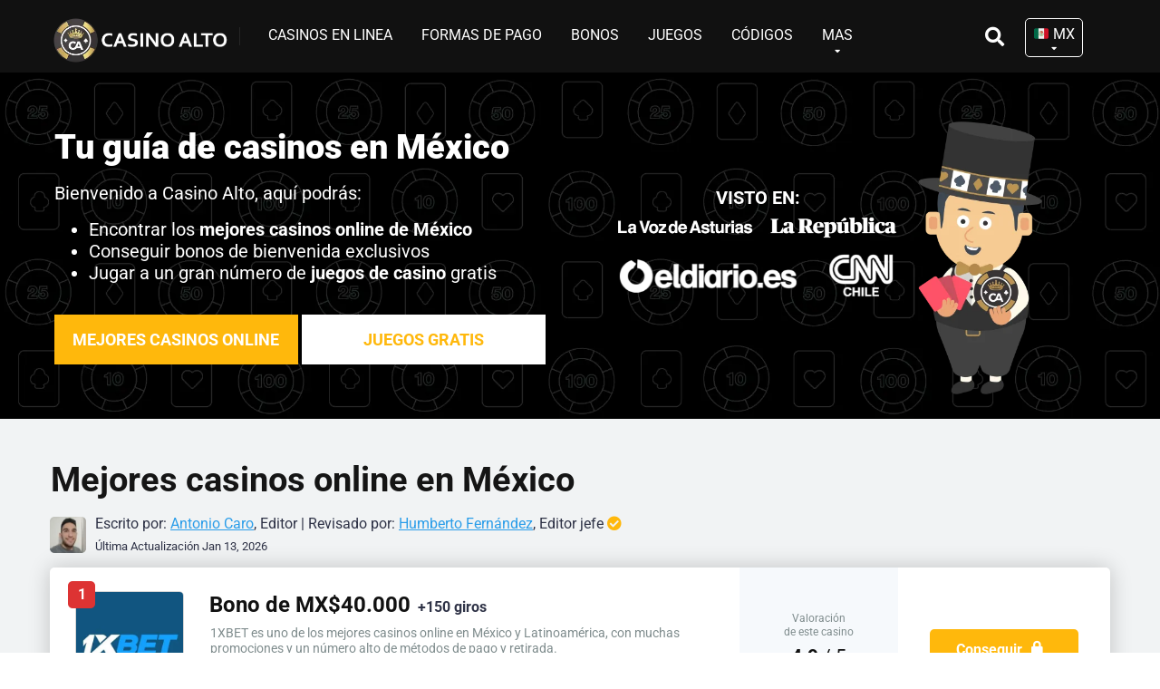

--- FILE ---
content_type: text/html; charset=UTF-8
request_url: https://casinoalto.com/mx/
body_size: 18871
content:
<!DOCTYPE html>
<html lang="es-MX" prefix="og: https://ogp.me/ns#">
<head>
    <meta charset="UTF-8" />
    <meta http-equiv="X-UA-Compatible" content="IE=edge" />
    <meta name="viewport" id="viewport" content="width=device-width, initial-scale=1.0" />
		<style>img:is([sizes="auto" i], [sizes^="auto," i]) { contain-intrinsic-size: 3000px 1500px }</style>
	
<!-- Google Tag Manager for WordPress by gtm4wp.com -->
<script data-cfasync="false" data-pagespeed-no-defer>
	var gtm4wp_datalayer_name = "dataLayer";
	var dataLayer = dataLayer || [];
</script>
<!-- End Google Tag Manager for WordPress by gtm4wp.com -->
<!-- Optimización para motores de búsqueda de Rank Math -  https://rankmath.com/ -->
<title>Casino Alto México</title>
<meta name="description" content="Casino Alto es tu guía de casinos online en México. Te ofrecemos la mejor información, bonos exclusivos y muchos juegos gratis para tu diversión."/>
<meta name="robots" content="follow, index, max-snippet:-1, max-video-preview:-1, max-image-preview:large"/>
<link rel="canonical" href="https://casinoalto.com/mx/" />
<meta property="og:type" content="website" />
<meta property="og:title" content="Casino Alto México" />
<meta property="og:description" content="Casino Alto es tu guía de casinos online en México. Te ofrecemos la mejor información, bonos exclusivos y muchos juegos gratis para tu diversión." />
<meta property="og:url" content="https://casinoalto.com/mx/" />
<meta property="og:site_name" content="Casino Alto México" />
<meta property="og:updated_time" content="2025-09-19T15:05:07+00:00" />
<meta name="twitter:card" content="summary_large_image" />
<meta name="twitter:title" content="Casino Alto México" />
<meta name="twitter:description" content="Casino Alto es tu guía de casinos online en México. Te ofrecemos la mejor información, bonos exclusivos y muchos juegos gratis para tu diversión." />
<meta name="twitter:creator" content="@humberto" />
<meta name="twitter:label1" content="Escrito por" />
<meta name="twitter:data1" content="Editor en Jefe" />
<meta name="twitter:label2" content="Tiempo de lectura" />
<meta name="twitter:data2" content="Menos de un minuto" />
<!-- /Plugin Rank Math WordPress SEO -->

<link rel='dns-prefetch' href='//fonts.googleapis.com' />
<link rel='dns-prefetch' href='//use.fontawesome.com' />
<script type="5a362f41ec690483b811c3ad-text/javascript">
/* <![CDATA[ */
window._wpemojiSettings = {"baseUrl":"https:\/\/s.w.org\/images\/core\/emoji\/16.0.1\/72x72\/","ext":".png","svgUrl":"https:\/\/s.w.org\/images\/core\/emoji\/16.0.1\/svg\/","svgExt":".svg","source":{"concatemoji":"https:\/\/casinoalto.com\/mx\/wp-includes\/js\/wp-emoji-release.min.js"}};
/*! This file is auto-generated */
!function(s,n){var o,i,e;function c(e){try{var t={supportTests:e,timestamp:(new Date).valueOf()};sessionStorage.setItem(o,JSON.stringify(t))}catch(e){}}function p(e,t,n){e.clearRect(0,0,e.canvas.width,e.canvas.height),e.fillText(t,0,0);var t=new Uint32Array(e.getImageData(0,0,e.canvas.width,e.canvas.height).data),a=(e.clearRect(0,0,e.canvas.width,e.canvas.height),e.fillText(n,0,0),new Uint32Array(e.getImageData(0,0,e.canvas.width,e.canvas.height).data));return t.every(function(e,t){return e===a[t]})}function u(e,t){e.clearRect(0,0,e.canvas.width,e.canvas.height),e.fillText(t,0,0);for(var n=e.getImageData(16,16,1,1),a=0;a<n.data.length;a++)if(0!==n.data[a])return!1;return!0}function f(e,t,n,a){switch(t){case"flag":return n(e,"\ud83c\udff3\ufe0f\u200d\u26a7\ufe0f","\ud83c\udff3\ufe0f\u200b\u26a7\ufe0f")?!1:!n(e,"\ud83c\udde8\ud83c\uddf6","\ud83c\udde8\u200b\ud83c\uddf6")&&!n(e,"\ud83c\udff4\udb40\udc67\udb40\udc62\udb40\udc65\udb40\udc6e\udb40\udc67\udb40\udc7f","\ud83c\udff4\u200b\udb40\udc67\u200b\udb40\udc62\u200b\udb40\udc65\u200b\udb40\udc6e\u200b\udb40\udc67\u200b\udb40\udc7f");case"emoji":return!a(e,"\ud83e\udedf")}return!1}function g(e,t,n,a){var r="undefined"!=typeof WorkerGlobalScope&&self instanceof WorkerGlobalScope?new OffscreenCanvas(300,150):s.createElement("canvas"),o=r.getContext("2d",{willReadFrequently:!0}),i=(o.textBaseline="top",o.font="600 32px Arial",{});return e.forEach(function(e){i[e]=t(o,e,n,a)}),i}function t(e){var t=s.createElement("script");t.src=e,t.defer=!0,s.head.appendChild(t)}"undefined"!=typeof Promise&&(o="wpEmojiSettingsSupports",i=["flag","emoji"],n.supports={everything:!0,everythingExceptFlag:!0},e=new Promise(function(e){s.addEventListener("DOMContentLoaded",e,{once:!0})}),new Promise(function(t){var n=function(){try{var e=JSON.parse(sessionStorage.getItem(o));if("object"==typeof e&&"number"==typeof e.timestamp&&(new Date).valueOf()<e.timestamp+604800&&"object"==typeof e.supportTests)return e.supportTests}catch(e){}return null}();if(!n){if("undefined"!=typeof Worker&&"undefined"!=typeof OffscreenCanvas&&"undefined"!=typeof URL&&URL.createObjectURL&&"undefined"!=typeof Blob)try{var e="postMessage("+g.toString()+"("+[JSON.stringify(i),f.toString(),p.toString(),u.toString()].join(",")+"));",a=new Blob([e],{type:"text/javascript"}),r=new Worker(URL.createObjectURL(a),{name:"wpTestEmojiSupports"});return void(r.onmessage=function(e){c(n=e.data),r.terminate(),t(n)})}catch(e){}c(n=g(i,f,p,u))}t(n)}).then(function(e){for(var t in e)n.supports[t]=e[t],n.supports.everything=n.supports.everything&&n.supports[t],"flag"!==t&&(n.supports.everythingExceptFlag=n.supports.everythingExceptFlag&&n.supports[t]);n.supports.everythingExceptFlag=n.supports.everythingExceptFlag&&!n.supports.flag,n.DOMReady=!1,n.readyCallback=function(){n.DOMReady=!0}}).then(function(){return e}).then(function(){var e;n.supports.everything||(n.readyCallback(),(e=n.source||{}).concatemoji?t(e.concatemoji):e.wpemoji&&e.twemoji&&(t(e.twemoji),t(e.wpemoji)))}))}((window,document),window._wpemojiSettings);
/* ]]> */
</script>

<style id='wp-emoji-styles-inline-css' type='text/css'>

	img.wp-smiley, img.emoji {
		display: inline !important;
		border: none !important;
		box-shadow: none !important;
		height: 1em !important;
		width: 1em !important;
		margin: 0 0.07em !important;
		vertical-align: -0.1em !important;
		background: none !important;
		padding: 0 !important;
	}
</style>
<link rel='stylesheet' id='mpp_gutenberg-css' href='https://casinoalto.com/mx/wp-content/plugins/metronet-profile-picture/dist/blocks.style.build.css' type='text/css' media='all' />
<link rel='stylesheet' id='bpm_acc_style2-css' href='https://casinoalto.com/mx/wp-content/plugins/bpm-responsive-accordion-/asset/css/accBPM.css' type='text/css' media='all' />
<link rel='stylesheet' id='mercury-style-css' href='https://casinoalto.com/mx/wp-content/themes/mercury/style.css' type='text/css' media='all' />
<style id='mercury-style-inline-css' type='text/css'>


/* Main Color */

.has-mercury-main-color,
.home-page .textwidget a:hover,
.space-header-2-top-soc a:hover,
.space-header-menu ul.main-menu li a:hover,
.space-header-menu ul.main-menu li:hover a,
.space-header-2-nav ul.main-menu li a:hover,
.space-header-2-nav ul.main-menu li:hover a,
.space-page-content a:hover,
.space-comments-form-box p.comment-notes span.required,
form.comment-form p.comment-notes span.required {
	color: #eaeaea;
}

input[type="submit"],
.has-mercury-main-background-color,
.space-block-title span:after,
.space-widget-title span:after,
.space-companies-archive-item-button a,
.space-companies-sidebar-item-button a,
.space-casinos-3-archive-item-count,
.space-games-archive-item-button a,
.space-games-sidebar-item-button a,
.space-aces-single-bonus-info-button-ins a,
.space-bonuses-archive-item-button a,
.home-page .widget_mc4wp_form_widget .space-widget-title::after,
.space-content-section .widget_mc4wp_form_widget .space-widget-title::after {
	background-color: #eaeaea;
}

.space-header-menu ul.main-menu li a:hover,
.space-header-menu ul.main-menu li:hover a,
.space-header-2-nav ul.main-menu li a:hover,
.space-header-2-nav ul.main-menu li:hover a {
	border-bottom: 2px solid #eaeaea;
}
.space-header-2-top-soc a:hover {
	border: 1px solid #eaeaea;
}

/* Second Color */

.has-mercury-second-color,
.space-page-content a,
.space-page-content ul li:before,
.home-page .textwidget ul li:before,
.space-widget ul li a:hover,
.home-page .textwidget a,
#recentcomments li a:hover,
#recentcomments li span.comment-author-link a:hover,
h3.comment-reply-title small a,
.space-companies-sidebar-2-item-desc a,
.space-companies-sidebar-item-title p a,
.space-companies-archive-item-short-desc a,
.space-companies-2-archive-item-desc a,
.space-casinos-3-archive-item-terms-ins a,
.space-casino-content-info a,
.space-casino-style-2-calltoaction-text-ins a,
.space-casino-details-item-title span,
.space-casino-style-2-ratings-all-item-value i,
.space-casino-style-2-calltoaction-text-ins a,
.space-casino-content-short-desc a,
.space-casino-header-short-desc a,
.space-casino-content-rating-stars i,
.space-casino-content-rating-overall .star-rating .star,
.space-companies-archive-item-rating .star-rating .star,
.space-casino-content-logo-stars i,
.space-casino-content-logo-stars .star-rating .star,
.space-companies-2-archive-item-rating .star-rating .star,
.space-casinos-3-archive-item-rating-box .star-rating .star,
.space-casinos-4-archive-item-title .star-rating .star,
.space-companies-sidebar-2-item-rating .star-rating .star,
.space-comments-list-item-date a.comment-reply-link,
.space-categories-list-box ul li a,
#scrolltop,
.widget_mc4wp_form_widget .mc4wp-response a,
.space-header-height.dark .space-header-menu ul.main-menu li a:hover,
.space-header-height.dark .space-header-menu ul.main-menu li:hover a,
.space-header-2-height.dark .space-header-2-nav ul.main-menu li a:hover,
.space-header-2-height.dark .space-header-2-nav ul.main-menu li:hover a,
.space-header-2-height.dark .space-header-2-top-soc a:hover,
.space-casino-header-logo-rating i {
	color: #ffb80c;
}

.space-title-box-category a,
.has-mercury-second-background-color,
.space-casino-details-item-links a:hover,
.space-news-2-small-item-img-category a,
.space-news-2-item-big-box-category span,
.space-block-title span:before,
.space-widget-title span:before,
.space-news-4-item.small-news-block .space-news-4-item-img-category a,
.space-news-4-item.big-news-block .space-news-4-item-top-category span,
.space-news-6-item-top-category span,
.space-news-7-item-category span,
.space-news-3-item-img-category a,
.space-news-8-item-title-category span,
.space-news-9-item-info-category span,
.space-archive-loop-item-img-category a,
.space-casinos-3-archive-item:first-child .space-casinos-3-archive-item-count,
.space-single-bonus.space-dark-style .space-aces-single-bonus-info-button-ins a,
.space-bonuses-archive-item.space-dark-style .space-bonuses-archive-item-button a,
nav.pagination a,
nav.comments-pagination a,
nav.pagination-post a span.page-number,
.widget_tag_cloud a,
.space-footer-top-age span,
.space-footer-top-soc a:hover,
.home-page .widget_mc4wp_form_widget .mc4wp-form-fields .space-subscribe-filds button,
.space-content-section .widget_mc4wp_form_widget .mc4wp-form-fields .space-subscribe-filds button {
	background-color: #ffb80c;
}

.space-footer-top-soc a:hover,
.space-header-2-height.dark .space-header-2-top-soc a:hover,
.space-categories-list-box ul li a {
	border: 1px solid #ffb80c;
}

.space-header-height.dark .space-header-menu ul.main-menu li a:hover,
.space-header-height.dark .space-header-menu ul.main-menu li:hover a,
.space-header-2-height.dark .space-header-2-nav ul.main-menu li a:hover,
.space-header-2-height.dark .space-header-2-nav ul.main-menu li:hover a {
	border-bottom: 2px solid #ffb80c;
}
</style>
<link rel='stylesheet' id='mercury-child-style-css' href='https://casinoalto.com/mx/wp-content/themes/mercury-child-theme/style.css' type='text/css' media='all' />
<link rel='stylesheet' id='child-theme-css' href='https://casinoalto.com/mx/wp-content/themes/mercury-child-theme/customCA.css' type='text/css' media='all' />
<style type="text/css">@font-face {font-family:Roboto;font-style:normal;font-weight:300;src:url(/cf-fonts/s/roboto/5.0.11/greek-ext/300/normal.woff2);unicode-range:U+1F00-1FFF;font-display:swap;}@font-face {font-family:Roboto;font-style:normal;font-weight:300;src:url(/cf-fonts/s/roboto/5.0.11/latin/300/normal.woff2);unicode-range:U+0000-00FF,U+0131,U+0152-0153,U+02BB-02BC,U+02C6,U+02DA,U+02DC,U+0304,U+0308,U+0329,U+2000-206F,U+2074,U+20AC,U+2122,U+2191,U+2193,U+2212,U+2215,U+FEFF,U+FFFD;font-display:swap;}@font-face {font-family:Roboto;font-style:normal;font-weight:300;src:url(/cf-fonts/s/roboto/5.0.11/latin-ext/300/normal.woff2);unicode-range:U+0100-02AF,U+0304,U+0308,U+0329,U+1E00-1E9F,U+1EF2-1EFF,U+2020,U+20A0-20AB,U+20AD-20CF,U+2113,U+2C60-2C7F,U+A720-A7FF;font-display:swap;}@font-face {font-family:Roboto;font-style:normal;font-weight:300;src:url(/cf-fonts/s/roboto/5.0.11/vietnamese/300/normal.woff2);unicode-range:U+0102-0103,U+0110-0111,U+0128-0129,U+0168-0169,U+01A0-01A1,U+01AF-01B0,U+0300-0301,U+0303-0304,U+0308-0309,U+0323,U+0329,U+1EA0-1EF9,U+20AB;font-display:swap;}@font-face {font-family:Roboto;font-style:normal;font-weight:300;src:url(/cf-fonts/s/roboto/5.0.11/cyrillic/300/normal.woff2);unicode-range:U+0301,U+0400-045F,U+0490-0491,U+04B0-04B1,U+2116;font-display:swap;}@font-face {font-family:Roboto;font-style:normal;font-weight:300;src:url(/cf-fonts/s/roboto/5.0.11/greek/300/normal.woff2);unicode-range:U+0370-03FF;font-display:swap;}@font-face {font-family:Roboto;font-style:normal;font-weight:300;src:url(/cf-fonts/s/roboto/5.0.11/cyrillic-ext/300/normal.woff2);unicode-range:U+0460-052F,U+1C80-1C88,U+20B4,U+2DE0-2DFF,U+A640-A69F,U+FE2E-FE2F;font-display:swap;}@font-face {font-family:Roboto;font-style:normal;font-weight:400;src:url(/cf-fonts/s/roboto/5.0.11/cyrillic/400/normal.woff2);unicode-range:U+0301,U+0400-045F,U+0490-0491,U+04B0-04B1,U+2116;font-display:swap;}@font-face {font-family:Roboto;font-style:normal;font-weight:400;src:url(/cf-fonts/s/roboto/5.0.11/greek-ext/400/normal.woff2);unicode-range:U+1F00-1FFF;font-display:swap;}@font-face {font-family:Roboto;font-style:normal;font-weight:400;src:url(/cf-fonts/s/roboto/5.0.11/latin/400/normal.woff2);unicode-range:U+0000-00FF,U+0131,U+0152-0153,U+02BB-02BC,U+02C6,U+02DA,U+02DC,U+0304,U+0308,U+0329,U+2000-206F,U+2074,U+20AC,U+2122,U+2191,U+2193,U+2212,U+2215,U+FEFF,U+FFFD;font-display:swap;}@font-face {font-family:Roboto;font-style:normal;font-weight:400;src:url(/cf-fonts/s/roboto/5.0.11/latin-ext/400/normal.woff2);unicode-range:U+0100-02AF,U+0304,U+0308,U+0329,U+1E00-1E9F,U+1EF2-1EFF,U+2020,U+20A0-20AB,U+20AD-20CF,U+2113,U+2C60-2C7F,U+A720-A7FF;font-display:swap;}@font-face {font-family:Roboto;font-style:normal;font-weight:400;src:url(/cf-fonts/s/roboto/5.0.11/vietnamese/400/normal.woff2);unicode-range:U+0102-0103,U+0110-0111,U+0128-0129,U+0168-0169,U+01A0-01A1,U+01AF-01B0,U+0300-0301,U+0303-0304,U+0308-0309,U+0323,U+0329,U+1EA0-1EF9,U+20AB;font-display:swap;}@font-face {font-family:Roboto;font-style:normal;font-weight:400;src:url(/cf-fonts/s/roboto/5.0.11/cyrillic-ext/400/normal.woff2);unicode-range:U+0460-052F,U+1C80-1C88,U+20B4,U+2DE0-2DFF,U+A640-A69F,U+FE2E-FE2F;font-display:swap;}@font-face {font-family:Roboto;font-style:normal;font-weight:400;src:url(/cf-fonts/s/roboto/5.0.11/greek/400/normal.woff2);unicode-range:U+0370-03FF;font-display:swap;}@font-face {font-family:Roboto;font-style:normal;font-weight:700;src:url(/cf-fonts/s/roboto/5.0.11/cyrillic/700/normal.woff2);unicode-range:U+0301,U+0400-045F,U+0490-0491,U+04B0-04B1,U+2116;font-display:swap;}@font-face {font-family:Roboto;font-style:normal;font-weight:700;src:url(/cf-fonts/s/roboto/5.0.11/latin-ext/700/normal.woff2);unicode-range:U+0100-02AF,U+0304,U+0308,U+0329,U+1E00-1E9F,U+1EF2-1EFF,U+2020,U+20A0-20AB,U+20AD-20CF,U+2113,U+2C60-2C7F,U+A720-A7FF;font-display:swap;}@font-face {font-family:Roboto;font-style:normal;font-weight:700;src:url(/cf-fonts/s/roboto/5.0.11/vietnamese/700/normal.woff2);unicode-range:U+0102-0103,U+0110-0111,U+0128-0129,U+0168-0169,U+01A0-01A1,U+01AF-01B0,U+0300-0301,U+0303-0304,U+0308-0309,U+0323,U+0329,U+1EA0-1EF9,U+20AB;font-display:swap;}@font-face {font-family:Roboto;font-style:normal;font-weight:700;src:url(/cf-fonts/s/roboto/5.0.11/cyrillic-ext/700/normal.woff2);unicode-range:U+0460-052F,U+1C80-1C88,U+20B4,U+2DE0-2DFF,U+A640-A69F,U+FE2E-FE2F;font-display:swap;}@font-face {font-family:Roboto;font-style:normal;font-weight:700;src:url(/cf-fonts/s/roboto/5.0.11/latin/700/normal.woff2);unicode-range:U+0000-00FF,U+0131,U+0152-0153,U+02BB-02BC,U+02C6,U+02DA,U+02DC,U+0304,U+0308,U+0329,U+2000-206F,U+2074,U+20AC,U+2122,U+2191,U+2193,U+2212,U+2215,U+FEFF,U+FFFD;font-display:swap;}@font-face {font-family:Roboto;font-style:normal;font-weight:700;src:url(/cf-fonts/s/roboto/5.0.11/greek/700/normal.woff2);unicode-range:U+0370-03FF;font-display:swap;}@font-face {font-family:Roboto;font-style:normal;font-weight:700;src:url(/cf-fonts/s/roboto/5.0.11/greek-ext/700/normal.woff2);unicode-range:U+1F00-1FFF;font-display:swap;}@font-face {font-family:Roboto;font-style:normal;font-weight:900;src:url(/cf-fonts/s/roboto/5.0.11/latin/900/normal.woff2);unicode-range:U+0000-00FF,U+0131,U+0152-0153,U+02BB-02BC,U+02C6,U+02DA,U+02DC,U+0304,U+0308,U+0329,U+2000-206F,U+2074,U+20AC,U+2122,U+2191,U+2193,U+2212,U+2215,U+FEFF,U+FFFD;font-display:swap;}@font-face {font-family:Roboto;font-style:normal;font-weight:900;src:url(/cf-fonts/s/roboto/5.0.11/greek/900/normal.woff2);unicode-range:U+0370-03FF;font-display:swap;}@font-face {font-family:Roboto;font-style:normal;font-weight:900;src:url(/cf-fonts/s/roboto/5.0.11/cyrillic-ext/900/normal.woff2);unicode-range:U+0460-052F,U+1C80-1C88,U+20B4,U+2DE0-2DFF,U+A640-A69F,U+FE2E-FE2F;font-display:swap;}@font-face {font-family:Roboto;font-style:normal;font-weight:900;src:url(/cf-fonts/s/roboto/5.0.11/vietnamese/900/normal.woff2);unicode-range:U+0102-0103,U+0110-0111,U+0128-0129,U+0168-0169,U+01A0-01A1,U+01AF-01B0,U+0300-0301,U+0303-0304,U+0308-0309,U+0323,U+0329,U+1EA0-1EF9,U+20AB;font-display:swap;}@font-face {font-family:Roboto;font-style:normal;font-weight:900;src:url(/cf-fonts/s/roboto/5.0.11/latin-ext/900/normal.woff2);unicode-range:U+0100-02AF,U+0304,U+0308,U+0329,U+1E00-1E9F,U+1EF2-1EFF,U+2020,U+20A0-20AB,U+20AD-20CF,U+2113,U+2C60-2C7F,U+A720-A7FF;font-display:swap;}@font-face {font-family:Roboto;font-style:normal;font-weight:900;src:url(/cf-fonts/s/roboto/5.0.11/cyrillic/900/normal.woff2);unicode-range:U+0301,U+0400-045F,U+0490-0491,U+04B0-04B1,U+2116;font-display:swap;}@font-face {font-family:Roboto;font-style:normal;font-weight:900;src:url(/cf-fonts/s/roboto/5.0.11/greek-ext/900/normal.woff2);unicode-range:U+1F00-1FFF;font-display:swap;}</style>
<link rel='stylesheet' id='font-awesome-free-css' href='//use.fontawesome.com/releases/v5.8.2/css/all.css' type='text/css' media='all' />
<link rel='stylesheet' id='owl-carousel-css' href='https://casinoalto.com/mx/wp-content/themes/mercury/css/owl.carousel.min.css' type='text/css' media='all' />
<link rel='stylesheet' id='owl-carousel-animate-css' href='https://casinoalto.com/mx/wp-content/themes/mercury/css/animate.css' type='text/css' media='all' />
<link rel='stylesheet' id='mercury-media-css' href='https://casinoalto.com/mx/wp-content/themes/mercury/css/media.css' type='text/css' media='all' />
<link rel='stylesheet' id='recent-posts-widget-with-thumbnails-public-style-css' href='https://casinoalto.com/mx/wp-content/plugins/recent-posts-widget-with-thumbnails/public.css' type='text/css' media='all' />
<script type="5a362f41ec690483b811c3ad-text/javascript" src="https://casinoalto.com/mx/wp-includes/js/jquery/jquery.min.js" id="jquery-core-js"></script>
<script type="5a362f41ec690483b811c3ad-text/javascript" src="https://casinoalto.com/mx/wp-includes/js/jquery/jquery-migrate.min.js" id="jquery-migrate-js"></script>
<script type="5a362f41ec690483b811c3ad-text/javascript" src="https://casinoalto.com/mx/wp-content/plugins/bpm-responsive-accordion-/asset/js/accbpm.js" id="bpm_acc_script-js"></script>
<link rel="https://api.w.org/" href="https://casinoalto.com/mx/wp-json/" /><link rel="alternate" title="JSON" type="application/json" href="https://casinoalto.com/mx/wp-json/wp/v2/pages/16" /><meta name="generator" content="WordPress 6.8.2" />
<link rel='shortlink' href='https://casinoalto.com/mx/' />
<link rel="alternate" title="oEmbed (JSON)" type="application/json+oembed" href="https://casinoalto.com/mx/wp-json/oembed/1.0/embed?url=https%3A%2F%2Fcasinoalto.com%2Fmx%2F" />
<link rel="alternate" title="oEmbed (XML)" type="text/xml+oembed" href="https://casinoalto.com/mx/wp-json/oembed/1.0/embed?url=https%3A%2F%2Fcasinoalto.com%2Fmx%2F&#038;format=xml" />
<link rel="alternate" hreflang="es-ES" href="https://casinoalto.com/"><link rel="alternate" hreflang="es-AR" href="https://casinoalto.com/ar/"><link rel="alternate" hreflang="pt-BR" href="https://casinoalto.com/br/"><link rel="alternate" hreflang="es-CL" href="https://casinoalto.com/cl/"><link rel="alternate" hreflang="es-CO" href="https://casinoalto.com/co/"><link rel="alternate" hreflang="es-EC" href="https://casinoalto.com/ec/"><link rel="alternate" hreflang="es-PE" href="https://casinoalto.com/pe/"><link rel="alternate" hreflang="pt-PT" href="https://casinoalto.com/pt/"><link rel="alternate" hreflang="es-MX" href="https://casinoalto.com/mx/">
<!-- Google Tag Manager for WordPress by gtm4wp.com -->
<!-- GTM Container placement set to footer -->
<script data-cfasync="false" data-pagespeed-no-defer type="text/javascript">
	var dataLayer_content = {"visitorLoginState":"logged-out","visitorType":"visitor-logged-out","visitorEmail":"","visitorEmailHash":"","visitorRegistrationDate":"","visitorUsername":"","visitorIP":"3.21.207.86","pageTitle":"Casino Alto México","pagePostType":"frontpage","pagePostType2":"single-page","pagePostAuthorID":1,"pagePostAuthor":"Editor en Jefe","pagePostDate":"16\/01\/2016","pagePostDateYear":2016,"pagePostDateMonth":1,"pagePostDateDay":16,"pagePostDateDayName":"sábado","pagePostDateHour":9,"pagePostDateMinute":6,"pagePostDateIso":"2016-01-16T09:06:28+00:00","pagePostDateUnix":1452935188,"pagePostTerms":{"meta":{"rank_math_internal_links_processed":[1,1,1,1,1,1,1,1,1,1],"active_another_table":["",""],"wp_review_user_review_type":["star","star","star","star","star","star","star","star","star"],"wp_review_bordercolor":["#e7e7e7","#e7e7e7","#e7e7e7","#e7e7e7","#e7e7e7","#e7e7e7","#e7e7e7","#e7e7e7","#e7e7e7"],"wp_review_bgcolor2":["#ffffff","#ffffff","#ffffff","#ffffff","#ffffff","#ffffff","#ffffff","#ffffff","#ffffff"],"wp_review_bgcolor1":["#e7e7e7","#e7e7e7","#e7e7e7","#e7e7e7","#e7e7e7","#e7e7e7","#e7e7e7","#e7e7e7","#e7e7e7"],"wp_review_fontcolor":["#555555","#555555","#555555","#555555","#555555","#555555","#555555","#555555","#555555"],"wp_review_schema":["none","none","none","none","none","none","none","none","none"],"wp_review_desc_title":["Resumen","Resumen","Resumen","Resumen","Resumen","Resumen","Resumen","Resumen","Resumen"],"wp_review_location":["bottom","bottom","bottom","bottom","bottom","bottom","bottom","bottom","bottom"],"mashsb_jsonshares":["{\"total\":0,\"error\":\"\",\"twitter\":0,\"facebook_shares\":0}","{\"total\":0,\"error\":\"\",\"twitter\":0,\"facebook_shares\":0}","{\"total\":0,\"error\":\"\",\"twitter\":0,\"facebook_shares\":0}","{\"total\":0,\"error\":\"\",\"twitter\":0,\"facebook_shares\":0}","{\"total\":0,\"error\":\"\",\"twitter\":0,\"facebook_shares\":0}","{\"total\":0,\"error\":\"\",\"twitter\":0,\"facebook_shares\":0}","{\"total\":0,\"error\":\"\",\"twitter\":0,\"facebook_shares\":0}","{\"total\":0,\"error\":\"\",\"twitter\":0,\"facebook_shares\":0}","{\"total\":0,\"error\":\"\",\"twitter\":0,\"facebook_shares\":0}"],"mashsb_shares":[0,0,0,0,0,0,0,0,0],"mashsb_timestamp":[1508176891,1508176891,1508176891,1508176891,1508176891,1508176891,1508176891,1508176891,1508176891],"excerpt_checkbox":["","","","","","","","",""],"title-banner-strip":["","","","","","","","",""],"acf_rules_image":["","","","","","","","",""],"wp_review_custom_location":[0,0,0,0,0,0,0,0,0],"wp_review_custom_colors":[0,0,0,0,0,0,0,0,0],"wp_review_custom_author":[0,0,0,0,0,0,0,0,0],"wp_review_total":[0,0,0,0,0,0,0,0,0],"wp_review_rating_schema":["author","author","author","author","author","author","author","author","author"],"wp_review_show_schema_data":[0,0,0,0,0,0,0,0,0],"wp_review_box_template":["default","default","default","default","default","default","default","default","default"],"rank_math_advanced_robots":["a:3:{s:11:\"max-snippet\";s:2:\"-1\";s:17:\"max-video-preview\";s:2:\"-1\";s:17:\"max-image-preview\";s:5:\"large\";}","a:3:{s:11:\"max-snippet\";s:2:\"-1\";s:17:\"max-video-preview\";s:2:\"-1\";s:17:\"max-image-preview\";s:5:\"large\";}","a:3:{s:11:\"max-snippet\";s:2:\"-1\";s:17:\"max-video-preview\";s:2:\"-1\";s:17:\"max-image-preview\";s:5:\"large\";}","a:3:{s:11:\"max-snippet\";s:2:\"-1\";s:17:\"max-video-preview\";s:2:\"-1\";s:17:\"max-image-preview\";s:5:\"large\";}","a:3:{s:11:\"max-snippet\";s:2:\"-1\";s:17:\"max-video-preview\";s:2:\"-1\";s:17:\"max-image-preview\";s:5:\"large\";}","a:3:{s:11:\"max-snippet\";s:2:\"-1\";s:17:\"max-video-preview\";s:2:\"-1\";s:17:\"max-image-preview\";s:5:\"large\";}","a:3:{s:11:\"max-snippet\";s:2:\"-1\";s:17:\"max-video-preview\";s:2:\"-1\";s:17:\"max-image-preview\";s:5:\"large\";}","a:3:{s:11:\"max-snippet\";s:2:\"-1\";s:17:\"max-video-preview\";s:2:\"-1\";s:17:\"max-image-preview\";s:5:\"large\";}","a:3:{s:11:\"max-snippet\";s:2:\"-1\";s:17:\"max-video-preview\";s:2:\"-1\";s:17:\"max-image-preview\";s:5:\"large\";}"],"rank_math_rich_snippet":["off","off","off","off","off","off","off","off","off"],"rank_math_snippet_location":["custom","custom","custom","custom","custom","custom","custom","custom","custom"],"rank_math_snippet_article_type":["Article","Article","Article","Article","Article","Article","Article","Article","Article"],"rank_math_snippet_book_rating":[0,0,0,0,0,0,0,0,0],"rank_math_snippet_book_rating_min":[0,0,0,0,0,0,0,0,0],"rank_math_snippet_book_rating_max":[0,0,0,0,0,0,0,0,0],"rank_math_snippet_book_editions":["a:1:{i:0;a:1:{s:11:\"book_format\";s:9:\"Hardcover\";}}","a:1:{i:0;a:1:{s:11:\"book_format\";s:9:\"Hardcover\";}}","a:1:{i:0;a:1:{s:11:\"book_format\";s:9:\"Hardcover\";}}","a:1:{i:0;a:1:{s:11:\"book_format\";s:9:\"Hardcover\";}}","a:1:{i:0;a:1:{s:11:\"book_format\";s:9:\"Hardcover\";}}","a:1:{i:0;a:1:{s:11:\"book_format\";s:9:\"Hardcover\";}}","a:1:{i:0;a:1:{s:11:\"book_format\";s:9:\"Hardcover\";}}","a:1:{i:0;a:1:{s:11:\"book_format\";s:9:\"Hardcover\";}}","a:1:{i:0;a:1:{s:11:\"book_format\";s:9:\"Hardcover\";}}"],"rank_math_snippet_course_provider_type":["Organization","Organization","Organization","Organization","Organization","Organization","Organization","Organization","Organization"],"rank_math_snippet_course_rating":[0,0,0,0,0,0,0,0,0],"rank_math_snippet_course_rating_min":[0,0,0,0,0,0,0,0,0],"rank_math_snippet_course_rating_max":[0,0,0,0,0,0,0,0,0],"wp_review_type":["none","none","none","none","none","none","none","none","none"],"acf_show_casino_in_rules":[0,0,0,0,0,0,0,0,0],"cf_seleccion_idioma":["","","","","","","","",""],"rank_math_snippet_product_rating_max":[0,0,0,0,0,0,0,0,0],"rank_math_snippet_recipe_rating":[0,0,0,0,0,0,0,0,0],"rank_math_snippet_recipe_rating_min":[0,0,0,0,0,0,0,0,0],"rank_math_snippet_recipe_rating_max":[0,0,0,0,0,0,0,0,0],"rank_math_snippet_recipe_instruction_type":["SingleField","SingleField","SingleField","SingleField","SingleField","SingleField","SingleField","SingleField","SingleField"],"rank_math_snippet_review_worst_rating":[1,1,1,1,1,1,1,1,1],"rank_math_snippet_review_best_rating":[5,5,5,5,5,5,5,5,5],"rank_math_snippet_review_location":["bottom","bottom","bottom","bottom","bottom","bottom","bottom","bottom","bottom"],"rank_math_snippet_software_price":[0,0,0,0,0,0,0,0,0],"rank_math_snippet_software_rating":[0,0,0,0,0,0,0,0,0],"rank_math_snippet_software_rating_min":[0,0,0,0,0,0,0,0,0],"rank_math_snippet_software_rating_max":[0,0,0,0,0,0,0,0,0],"rank_math_facebook_enable_image_overlay":["off","off","off","off","off","off","off","off","off"],"rank_math_facebook_image_overlay":["play","play","play","play","play","play","play","play","play"],"rank_math_twitter_use_facebook":["on","on","on","on","on","on","on","on","on"],"rank_math_snippet_event_type":["Event","Event","Event","Event","Event","Event","Event","Event","Event"],"rank_math_snippet_event_attendance_mode":["offline","offline","offline","offline","offline","offline","offline","offline","offline"],"rank_math_snippet_event_performer_type":["Person","Person","Person","Person","Person","Person","Person","Person","Person"],"rank_math_snippet_event_price":[0,0,0,0,0,0,0,0,0],"rank_math_snippet_event_inventory":[0,0,0,0,0,0,0,0,0],"rank_math_snippet_event_rating":[0,0,0,0,0,0,0,0,0],"rank_math_snippet_event_rating_min":[0,0,0,0,0,0,0,0,0],"rank_math_snippet_event_rating_max":[0,0,0,0,0,0,0,0,0],"rank_math_snippet_jobposting_unpublish":["on","on","on","on","on","on","on","on","on"],"rank_math_snippet_music_type":["MusicGroup","MusicGroup","MusicGroup","MusicGroup","MusicGroup","MusicGroup","MusicGroup","MusicGroup","MusicGroup"],"rank_math_snippet_product_price":[0,0,0,0,0,0,0,0,0],"rank_math_snippet_product_instock":["on","on","on","on","on","on","on","on","on"],"rank_math_snippet_product_rating":[0,0,0,0,0,0,0,0,0],"rank_math_snippet_product_rating_min":[0,0,0,0,0,0,0,0,0],"rank_math_seo_score":[3,3,3,3,3,3,3,3,3],"rank_math_twitter_card_type":["summary_large_image","summary_large_image","summary_large_image","summary_large_image","summary_large_image","summary_large_image","summary_large_image","summary_large_image","summary_large_image"],"rank_math_twitter_enable_image_overlay":["off","off","off","off","off","off","off","off","off"],"rank_math_twitter_image_overlay":["play","play","play","play","play","play","play","play","play"],"wp_review_schema_options":["a:19:{s:4:\"Book\";a:15:{s:4:\"name\";s:0:\"\";s:11:\"description\";s:0:\"\";s:5:\"image\";a:2:{s:2:\"id\";s:0:\"\";s:3:\"url\";s:0:\"\";}s:9:\"more_text\";s:8:\"[ More ]\";s:3:\"url\";s:0:\"\";s:16:\"use_button_style\";s:1:\"0\";s:6:\"author\";s:0:\"\";s:11:\"bookEdition\";s:0:\"\";s:10:\"bookFormat\";s:0:\"\";s:9:\"publisher\";s:0:\"\";s:14:\"publisher_logo\";a:2:{s:2:\"id\";s:0:\"\";s:3:\"url\";s:0:\"\";}s:13:\"datePublished\";s:0:\"\";s:11:\"illustrator\";s:0:\"\";s:4:\"isbn\";s:0:\"\";s:13:\"numberOfPages\";s:0:\"\";}s:6:\"Course\";a:8:{s:4:\"name\";s:0:\"\";s:11:\"description\";s:0:\"\";s:9:\"more_text\";s:8:\"[ More ]\";s:3:\"url\";s:0:\"\";s:16:\"use_button_style\";s:1:\"0\";s:6:\"author\";s:0:\"\";s:8:\"provider\";s:0:\"\";s:13:\"provider_logo\";a:2:{s:2:\"id\";s:0:\"\";s:3:\"url\";s:0:\"\";}}s:18:\"CreativeWorkSeason\";a:16:{s:4:\"name\";s:0:\"\";s:11:\"description\";s:0:\"\";s:5:\"image\";a:2:{s:2:\"id\";s:0:\"\";s:3:\"url\";s:0:\"\";}s:9:\"more_text\";s:8:\"[ More ]\";s:3:\"url\";s:0:\"\";s:16:\"use_button_style\";s:1:\"0\";s:9:\"startDate\";s:0:\"\";s:7:\"endDate\";s:0:\"\";s:16:\"numberOfEpisodes\";s:0:\"\";s:12:\"seasonNumber\";s:0:\"\";s:7:\"episode\";s:0:\"\";s:12:\"partOfSeries\";s:0:\"\";s:6:\"author\";s:0:\"\";s:17:\"productionCompany\";s:0:\"\";s:8:\"director\";s:0:\"\";s:5:\"actor\";s:0:\"\";}s:18:\"CreativeWorkSeries\";a:10:{s:4:\"name\";s:0:\"\";s:11:\"description\";s:0:\"\";s:5:\"image\";a:2:{s:2:\"id\";s:0:\"\";s:3:\"url\";s:0:\"\";}s:9:\"more_text\";s:8:\"[ More ]\";s:3:\"url\";s:0:\"\";s:16:\"use_button_style\";s:1:\"0\";s:9:\"startDate\";s:0:\"\";s:7:\"endDate\";s:0:\"\";s:4:\"issn\";s:0:\"\";s:6:\"author\";s:0:\"\";}s:7:\"Episode\";a:15:{s:4:\"name\";s:0:\"\";s:11:\"description\";s:0:\"\";s:5:\"image\";a:2:{s:2:\"id\";s:0:\"\";s:3:\"url\";s:0:\"\";}s:9:\"more_text\";s:8:\"[ More ]\";s:3:\"url\";s:0:\"\";s:16:\"use_button_style\";s:1:\"0\";s:11:\"dateCreated\";s:0:\"\";s:13:\"episodeNumber\";s:0:\"\";s:12:\"partOfSeason\";s:0:\"\";s:12:\"partOfSeries\";s:0:\"\";s:6:\"author\";s:0:\"\";s:17:\"productionCompany\";s:0:\"\";s:8:\"director\";s:0:\"\";s:5:\"actor\";s:0:\"\";s:5:\"genre\";s:0:\"\";}s:5:\"Event\";a:16:{s:4:\"name\";s:0:\"\";s:11:\"description\";s:0:\"\";s:5:\"image\";a:2:{s:2:\"id\";s:0:\"\";s:3:\"url\";s:0:\"\";}s:9:\"more_text\";s:8:\"[ More ]\";s:3:\"url\";s:0:\"\";s:16:\"use_button_style\";s:1:\"0\";s:9:\"startDate\";s:0:\"\";s:7:\"endDate\";s:0:\"\";s:13:\"location_name\";s:0:\"\";s:7:\"address\";s:0:\"\";s:9:\"performer\";s:0:\"\";s:5:\"price\";s:0:\"\";s:13:\"priceCurrency\";s:0:\"\";s:9:\"offer_url\";s:0:\"\";s:9:\"validFrom\";s:0:\"\";s:12:\"availability\";s:0:\"\";}s:4:\"Game\";a:7:{s:4:\"name\";s:0:\"\";s:11:\"description\";s:0:\"\";s:5:\"image\";a:2:{s:2:\"id\";s:0:\"\";s:3:\"url\";s:0:\"\";}s:9:\"more_text\";s:8:\"[ More ]\";s:3:\"url\";s:0:\"\";s:16:\"use_button_style\";s:1:\"0\";s:6:\"author\";s:0:\"\";}s:5:\"Hotel\";a:11:{s:4:\"name\";s:0:\"\";s:11:\"description\";s:0:\"\";s:5:\"image\";a:2:{s:2:\"id\";s:0:\"\";s:3:\"url\";s:0:\"\";}s:9:\"more_text\";s:8:\"[ More ]\";s:3:\"url\";s:0:\"\";s:16:\"use_button_style\";s:1:\"0\";s:10:\"priceRange\";s:9:\"$10 - $30\";s:15:\"paymentAccepted\";s:11:\"Credit Card\";s:18:\"currenciesAccepted\";s:3:\"USD\";s:7:\"address\";s:0:\"\";s:9:\"telephone\";s:0:\"\";}s:13:\"LocalBusiness\";a:11:{s:4:\"name\";s:0:\"\";s:11:\"description\";s:0:\"\";s:5:\"image\";a:2:{s:2:\"id\";s:0:\"\";s:3:\"url\";s:0:\"\";}s:9:\"more_text\";s:8:\"[ More ]\";s:3:\"url\";s:0:\"\";s:16:\"use_button_style\";s:1:\"0\";s:10:\"priceRange\";s:9:\"$10 - $30\";s:15:\"paymentAccepted\";s:11:\"Credit Card\";s:18:\"currenciesAccepted\";s:3:\"USD\";s:7:\"address\";s:0:\"\";s:9:\"telephone\";s:0:\"\";}s:5:\"Movie\";a:13:{s:4:\"name\";s:0:\"\";s:11:\"description\";s:0:\"\";s:5:\"image\";a:2:{s:2:\"id\";s:0:\"\";s:3:\"url\";s:0:\"\";}s:9:\"more_text\";s:8:\"[ More ]\";s:3:\"url\";s:0:\"\";s:16:\"use_button_style\";s:1:\"0\";s:11:\"dateCreated\";s:0:\"\";s:15:\"countryOfOrigin\";s:0:\"\";s:8:\"duration\";s:0:\"\";s:6:\"author\";s:0:\"\";s:8:\"director\";s:0:\"\";s:5:\"actor\";s:0:\"\";s:5:\"genre\";s:0:\"\";}s:13:\"MusicPlaylist\";a:8:{s:4:\"name\";s:0:\"\";s:11:\"description\";s:0:\"\";s:9:\"more_text\";s:8:\"[ More ]\";s:3:\"url\";s:0:\"\";s:16:\"use_button_style\";s:1:\"0\";s:9:\"numTracks\";s:0:\"\";s:5:\"genre\";s:0:\"\";s:6:\"author\";s:0:\"\";}s:14:\"MusicRecording\";a:13:{s:4:\"name\";s:0:\"\";s:11:\"description\";s:0:\"\";s:9:\"more_text\";s:8:\"[ More ]\";s:3:\"url\";s:0:\"\";s:16:\"use_button_style\";s:1:\"0\";s:8:\"byArtist\";s:0:\"\";s:8:\"duration\";s:0:\"\";s:7:\"inAlbum\";s:0:\"\";s:10:\"inPlaylist\";s:0:\"\";s:8:\"isrcCode\";s:0:\"\";s:11:\"recordingOf\";s:0:\"\";s:5:\"genre\";s:0:\"\";s:6:\"author\";s:0:\"\";}s:12:\"Organization\";a:6:{s:4:\"name\";s:0:\"\";s:11:\"description\";s:0:\"\";s:5:\"image\";a:2:{s:2:\"id\";s:0:\"\";s:3:\"url\";s:0:\"\";}s:9:\"more_text\";s:8:\"[ More ]\";s:3:\"url\";s:0:\"\";s:16:\"use_button_style\";s:1:\"0\";}s:7:\"Product\";a:15:{s:4:\"name\";s:0:\"\";s:11:\"description\";s:0:\"\";s:5:\"image\";a:2:{s:2:\"id\";s:0:\"\";s:3:\"url\";s:0:\"\";}s:5:\"brand\";s:0:\"\";s:3:\"sku\";s:0:\"\";s:3:\"mpn\";s:0:\"\";s:5:\"gtin8\";s:0:\"\";s:9:\"more_text\";s:8:\"[ More ]\";s:3:\"url\";s:0:\"\";s:16:\"use_button_style\";s:1:\"0\";s:5:\"price\";s:0:\"\";s:13:\"priceCurrency\";s:0:\"\";s:12:\"availability\";s:0:\"\";s:9:\"offer_url\";s:0:\"\";s:15:\"priceValidUntil\";s:0:\"\";}s:6:\"Recipe\";a:18:{s:4:\"name\";s:0:\"\";s:6:\"author\";s:0:\"\";s:11:\"description\";s:0:\"\";s:5:\"image\";a:2:{s:2:\"id\";s:0:\"\";s:3:\"url\";s:0:\"\";}s:8:\"prepTime\";s:0:\"\";s:8:\"cookTime\";s:0:\"\";s:9:\"totalTime\";s:0:\"\";s:14:\"recipeCategory\";s:0:\"\";s:11:\"recipeYield\";s:0:\"\";s:16:\"recipeIngredient\";s:0:\"\";s:18:\"recipeInstructions\";s:0:\"\";s:13:\"recipeCuisine\";s:0:\"\";s:8:\"keywords\";s:0:\"\";s:8:\"calories\";s:0:\"\";s:10:\"video_name\";s:0:\"\";s:17:\"video_description\";s:0:\"\";s:12:\"thumbnailUrl\";a:2:{s:2:\"id\";s:0:\"\";s:3:\"url\";s:0:\"\";}s:10:\"uploadDate\";s:0:\"\";}s:10:\"Restaurant\";a:10:{s:4:\"name\";s:0:\"\";s:11:\"description\";s:0:\"\";s:5:\"image\";a:2:{s:2:\"id\";s:0:\"\";s:3:\"url\";s:0:\"\";}s:9:\"more_text\";s:8:\"[ More ]\";s:3:\"url\";s:0:\"\";s:16:\"use_button_style\";s:1:\"0\";s:10:\"priceRange\";s:9:\"$10 - $30\";s:7:\"address\";s:0:\"\";s:13:\"servesCuisine\";s:0:\"\";s:9:\"telephone\";s:0:\"\";}s:19:\"SoftwareApplication\";a:11:{s:4:\"name\";s:0:\"\";s:11:\"description\";s:0:\"\";s:5:\"image\";a:2:{s:2:\"id\";s:0:\"\";s:3:\"url\";s:0:\"\";}s:9:\"more_text\";s:8:\"[ More ]\";s:3:\"url\";s:0:\"\";s:16:\"use_button_style\";s:1:\"0\";s:5:\"price\";s:0:\"\";s:13:\"priceCurrency\";s:0:\"\";s:15:\"operatingSystem\";s:0:\"\";s:19:\"applicationCategory\";s:0:\"\";s:6:\"author\";s:0:\"\";}s:5:\"Store\";a:9:{s:4:\"name\";s:0:\"\";s:11:\"description\";s:0:\"\";s:5:\"image\";a:2:{s:2:\"id\";s:0:\"\";s:3:\"url\";s:0:\"\";}s:9:\"more_text\";s:8:\"[ More ]\";s:3:\"url\";s:0:\"\";s:16:\"use_button_style\";s:1:\"0\";s:10:\"priceRange\";s:9:\"$10 - $30\";s:7:\"address\";s:0:\"\";s:9:\"telephone\";s:0:\"\";}s:8:\"TVSeries\";a:7:{s:4:\"name\";s:0:\"\";s:11:\"description\";s:0:\"\";s:5:\"image\";a:2:{s:2:\"id\";s:0:\"\";s:3:\"url\";s:0:\"\";}s:9:\"more_text\";s:8:\"[ More ]\";s:3:\"url\";s:0:\"\";s:16:\"use_button_style\";s:1:\"0\";s:6:\"author\";s:0:\"\";}}","a:19:{s:4:\"Book\";a:15:{s:4:\"name\";s:0:\"\";s:11:\"description\";s:0:\"\";s:5:\"image\";a:2:{s:2:\"id\";s:0:\"\";s:3:\"url\";s:0:\"\";}s:9:\"more_text\";s:8:\"[ More ]\";s:3:\"url\";s:0:\"\";s:16:\"use_button_style\";s:1:\"0\";s:6:\"author\";s:0:\"\";s:11:\"bookEdition\";s:0:\"\";s:10:\"bookFormat\";s:0:\"\";s:9:\"publisher\";s:0:\"\";s:14:\"publisher_logo\";a:2:{s:2:\"id\";s:0:\"\";s:3:\"url\";s:0:\"\";}s:13:\"datePublished\";s:0:\"\";s:11:\"illustrator\";s:0:\"\";s:4:\"isbn\";s:0:\"\";s:13:\"numberOfPages\";s:0:\"\";}s:6:\"Course\";a:8:{s:4:\"name\";s:0:\"\";s:11:\"description\";s:0:\"\";s:9:\"more_text\";s:8:\"[ More ]\";s:3:\"url\";s:0:\"\";s:16:\"use_button_style\";s:1:\"0\";s:6:\"author\";s:0:\"\";s:8:\"provider\";s:0:\"\";s:13:\"provider_logo\";a:2:{s:2:\"id\";s:0:\"\";s:3:\"url\";s:0:\"\";}}s:18:\"CreativeWorkSeason\";a:16:{s:4:\"name\";s:0:\"\";s:11:\"description\";s:0:\"\";s:5:\"image\";a:2:{s:2:\"id\";s:0:\"\";s:3:\"url\";s:0:\"\";}s:9:\"more_text\";s:8:\"[ More ]\";s:3:\"url\";s:0:\"\";s:16:\"use_button_style\";s:1:\"0\";s:9:\"startDate\";s:0:\"\";s:7:\"endDate\";s:0:\"\";s:16:\"numberOfEpisodes\";s:0:\"\";s:12:\"seasonNumber\";s:0:\"\";s:7:\"episode\";s:0:\"\";s:12:\"partOfSeries\";s:0:\"\";s:6:\"author\";s:0:\"\";s:17:\"productionCompany\";s:0:\"\";s:8:\"director\";s:0:\"\";s:5:\"actor\";s:0:\"\";}s:18:\"CreativeWorkSeries\";a:10:{s:4:\"name\";s:0:\"\";s:11:\"description\";s:0:\"\";s:5:\"image\";a:2:{s:2:\"id\";s:0:\"\";s:3:\"url\";s:0:\"\";}s:9:\"more_text\";s:8:\"[ More ]\";s:3:\"url\";s:0:\"\";s:16:\"use_button_style\";s:1:\"0\";s:9:\"startDate\";s:0:\"\";s:7:\"endDate\";s:0:\"\";s:4:\"issn\";s:0:\"\";s:6:\"author\";s:0:\"\";}s:7:\"Episode\";a:15:{s:4:\"name\";s:0:\"\";s:11:\"description\";s:0:\"\";s:5:\"image\";a:2:{s:2:\"id\";s:0:\"\";s:3:\"url\";s:0:\"\";}s:9:\"more_text\";s:8:\"[ More ]\";s:3:\"url\";s:0:\"\";s:16:\"use_button_style\";s:1:\"0\";s:11:\"dateCreated\";s:0:\"\";s:13:\"episodeNumber\";s:0:\"\";s:12:\"partOfSeason\";s:0:\"\";s:12:\"partOfSeries\";s:0:\"\";s:6:\"author\";s:0:\"\";s:17:\"productionCompany\";s:0:\"\";s:8:\"director\";s:0:\"\";s:5:\"actor\";s:0:\"\";s:5:\"genre\";s:0:\"\";}s:5:\"Event\";a:16:{s:4:\"name\";s:0:\"\";s:11:\"description\";s:0:\"\";s:5:\"image\";a:2:{s:2:\"id\";s:0:\"\";s:3:\"url\";s:0:\"\";}s:9:\"more_text\";s:8:\"[ More ]\";s:3:\"url\";s:0:\"\";s:16:\"use_button_style\";s:1:\"0\";s:9:\"startDate\";s:0:\"\";s:7:\"endDate\";s:0:\"\";s:13:\"location_name\";s:0:\"\";s:7:\"address\";s:0:\"\";s:9:\"performer\";s:0:\"\";s:5:\"price\";s:0:\"\";s:13:\"priceCurrency\";s:0:\"\";s:9:\"offer_url\";s:0:\"\";s:9:\"validFrom\";s:0:\"\";s:12:\"availability\";s:0:\"\";}s:4:\"Game\";a:7:{s:4:\"name\";s:0:\"\";s:11:\"description\";s:0:\"\";s:5:\"image\";a:2:{s:2:\"id\";s:0:\"\";s:3:\"url\";s:0:\"\";}s:9:\"more_text\";s:8:\"[ More ]\";s:3:\"url\";s:0:\"\";s:16:\"use_button_style\";s:1:\"0\";s:6:\"author\";s:0:\"\";}s:5:\"Hotel\";a:11:{s:4:\"name\";s:0:\"\";s:11:\"description\";s:0:\"\";s:5:\"image\";a:2:{s:2:\"id\";s:0:\"\";s:3:\"url\";s:0:\"\";}s:9:\"more_text\";s:8:\"[ More ]\";s:3:\"url\";s:0:\"\";s:16:\"use_button_style\";s:1:\"0\";s:10:\"priceRange\";s:9:\"$10 - $30\";s:15:\"paymentAccepted\";s:11:\"Credit Card\";s:18:\"currenciesAccepted\";s:3:\"USD\";s:7:\"address\";s:0:\"\";s:9:\"telephone\";s:0:\"\";}s:13:\"LocalBusiness\";a:11:{s:4:\"name\";s:0:\"\";s:11:\"description\";s:0:\"\";s:5:\"image\";a:2:{s:2:\"id\";s:0:\"\";s:3:\"url\";s:0:\"\";}s:9:\"more_text\";s:8:\"[ More ]\";s:3:\"url\";s:0:\"\";s:16:\"use_button_style\";s:1:\"0\";s:10:\"priceRange\";s:9:\"$10 - $30\";s:15:\"paymentAccepted\";s:11:\"Credit Card\";s:18:\"currenciesAccepted\";s:3:\"USD\";s:7:\"address\";s:0:\"\";s:9:\"telephone\";s:0:\"\";}s:5:\"Movie\";a:13:{s:4:\"name\";s:0:\"\";s:11:\"description\";s:0:\"\";s:5:\"image\";a:2:{s:2:\"id\";s:0:\"\";s:3:\"url\";s:0:\"\";}s:9:\"more_text\";s:8:\"[ More ]\";s:3:\"url\";s:0:\"\";s:16:\"use_button_style\";s:1:\"0\";s:11:\"dateCreated\";s:0:\"\";s:15:\"countryOfOrigin\";s:0:\"\";s:8:\"duration\";s:0:\"\";s:6:\"author\";s:0:\"\";s:8:\"director\";s:0:\"\";s:5:\"actor\";s:0:\"\";s:5:\"genre\";s:0:\"\";}s:13:\"MusicPlaylist\";a:8:{s:4:\"name\";s:0:\"\";s:11:\"description\";s:0:\"\";s:9:\"more_text\";s:8:\"[ More ]\";s:3:\"url\";s:0:\"\";s:16:\"use_button_style\";s:1:\"0\";s:9:\"numTracks\";s:0:\"\";s:5:\"genre\";s:0:\"\";s:6:\"author\";s:0:\"\";}s:14:\"MusicRecording\";a:13:{s:4:\"name\";s:0:\"\";s:11:\"description\";s:0:\"\";s:9:\"more_text\";s:8:\"[ More ]\";s:3:\"url\";s:0:\"\";s:16:\"use_button_style\";s:1:\"0\";s:8:\"byArtist\";s:0:\"\";s:8:\"duration\";s:0:\"\";s:7:\"inAlbum\";s:0:\"\";s:10:\"inPlaylist\";s:0:\"\";s:8:\"isrcCode\";s:0:\"\";s:11:\"recordingOf\";s:0:\"\";s:5:\"genre\";s:0:\"\";s:6:\"author\";s:0:\"\";}s:12:\"Organization\";a:6:{s:4:\"name\";s:0:\"\";s:11:\"description\";s:0:\"\";s:5:\"image\";a:2:{s:2:\"id\";s:0:\"\";s:3:\"url\";s:0:\"\";}s:9:\"more_text\";s:8:\"[ More ]\";s:3:\"url\";s:0:\"\";s:16:\"use_button_style\";s:1:\"0\";}s:7:\"Product\";a:15:{s:4:\"name\";s:0:\"\";s:11:\"description\";s:0:\"\";s:5:\"image\";a:2:{s:2:\"id\";s:0:\"\";s:3:\"url\";s:0:\"\";}s:5:\"brand\";s:0:\"\";s:3:\"sku\";s:0:\"\";s:3:\"mpn\";s:0:\"\";s:5:\"gtin8\";s:0:\"\";s:9:\"more_text\";s:8:\"[ More ]\";s:3:\"url\";s:0:\"\";s:16:\"use_button_style\";s:1:\"0\";s:5:\"price\";s:0:\"\";s:13:\"priceCurrency\";s:0:\"\";s:12:\"availability\";s:0:\"\";s:9:\"offer_url\";s:0:\"\";s:15:\"priceValidUntil\";s:0:\"\";}s:6:\"Recipe\";a:18:{s:4:\"name\";s:0:\"\";s:6:\"author\";s:0:\"\";s:11:\"description\";s:0:\"\";s:5:\"image\";a:2:{s:2:\"id\";s:0:\"\";s:3:\"url\";s:0:\"\";}s:8:\"prepTime\";s:0:\"\";s:8:\"cookTime\";s:0:\"\";s:9:\"totalTime\";s:0:\"\";s:14:\"recipeCategory\";s:0:\"\";s:11:\"recipeYield\";s:0:\"\";s:16:\"recipeIngredient\";s:0:\"\";s:18:\"recipeInstructions\";s:0:\"\";s:13:\"recipeCuisine\";s:0:\"\";s:8:\"keywords\";s:0:\"\";s:8:\"calories\";s:0:\"\";s:10:\"video_name\";s:0:\"\";s:17:\"video_description\";s:0:\"\";s:12:\"thumbnailUrl\";a:2:{s:2:\"id\";s:0:\"\";s:3:\"url\";s:0:\"\";}s:10:\"uploadDate\";s:0:\"\";}s:10:\"Restaurant\";a:10:{s:4:\"name\";s:0:\"\";s:11:\"description\";s:0:\"\";s:5:\"image\";a:2:{s:2:\"id\";s:0:\"\";s:3:\"url\";s:0:\"\";}s:9:\"more_text\";s:8:\"[ More ]\";s:3:\"url\";s:0:\"\";s:16:\"use_button_style\";s:1:\"0\";s:10:\"priceRange\";s:9:\"$10 - $30\";s:7:\"address\";s:0:\"\";s:13:\"servesCuisine\";s:0:\"\";s:9:\"telephone\";s:0:\"\";}s:19:\"SoftwareApplication\";a:11:{s:4:\"name\";s:0:\"\";s:11:\"description\";s:0:\"\";s:5:\"image\";a:2:{s:2:\"id\";s:0:\"\";s:3:\"url\";s:0:\"\";}s:9:\"more_text\";s:8:\"[ More ]\";s:3:\"url\";s:0:\"\";s:16:\"use_button_style\";s:1:\"0\";s:5:\"price\";s:0:\"\";s:13:\"priceCurrency\";s:0:\"\";s:15:\"operatingSystem\";s:0:\"\";s:19:\"applicationCategory\";s:0:\"\";s:6:\"author\";s:0:\"\";}s:5:\"Store\";a:9:{s:4:\"name\";s:0:\"\";s:11:\"description\";s:0:\"\";s:5:\"image\";a:2:{s:2:\"id\";s:0:\"\";s:3:\"url\";s:0:\"\";}s:9:\"more_text\";s:8:\"[ More ]\";s:3:\"url\";s:0:\"\";s:16:\"use_button_style\";s:1:\"0\";s:10:\"priceRange\";s:9:\"$10 - $30\";s:7:\"address\";s:0:\"\";s:9:\"telephone\";s:0:\"\";}s:8:\"TVSeries\";a:7:{s:4:\"name\";s:0:\"\";s:11:\"description\";s:0:\"\";s:5:\"image\";a:2:{s:2:\"id\";s:0:\"\";s:3:\"url\";s:0:\"\";}s:9:\"more_text\";s:8:\"[ More ]\";s:3:\"url\";s:0:\"\";s:16:\"use_button_style\";s:1:\"0\";s:6:\"author\";s:0:\"\";}}","a:19:{s:4:\"Book\";a:15:{s:4:\"name\";s:0:\"\";s:11:\"description\";s:0:\"\";s:5:\"image\";a:2:{s:2:\"id\";s:0:\"\";s:3:\"url\";s:0:\"\";}s:9:\"more_text\";s:8:\"[ More ]\";s:3:\"url\";s:0:\"\";s:16:\"use_button_style\";s:1:\"0\";s:6:\"author\";s:0:\"\";s:11:\"bookEdition\";s:0:\"\";s:10:\"bookFormat\";s:0:\"\";s:9:\"publisher\";s:0:\"\";s:14:\"publisher_logo\";a:2:{s:2:\"id\";s:0:\"\";s:3:\"url\";s:0:\"\";}s:13:\"datePublished\";s:0:\"\";s:11:\"illustrator\";s:0:\"\";s:4:\"isbn\";s:0:\"\";s:13:\"numberOfPages\";s:0:\"\";}s:6:\"Course\";a:8:{s:4:\"name\";s:0:\"\";s:11:\"description\";s:0:\"\";s:9:\"more_text\";s:8:\"[ More ]\";s:3:\"url\";s:0:\"\";s:16:\"use_button_style\";s:1:\"0\";s:6:\"author\";s:0:\"\";s:8:\"provider\";s:0:\"\";s:13:\"provider_logo\";a:2:{s:2:\"id\";s:0:\"\";s:3:\"url\";s:0:\"\";}}s:18:\"CreativeWorkSeason\";a:16:{s:4:\"name\";s:0:\"\";s:11:\"description\";s:0:\"\";s:5:\"image\";a:2:{s:2:\"id\";s:0:\"\";s:3:\"url\";s:0:\"\";}s:9:\"more_text\";s:8:\"[ More ]\";s:3:\"url\";s:0:\"\";s:16:\"use_button_style\";s:1:\"0\";s:9:\"startDate\";s:0:\"\";s:7:\"endDate\";s:0:\"\";s:16:\"numberOfEpisodes\";s:0:\"\";s:12:\"seasonNumber\";s:0:\"\";s:7:\"episode\";s:0:\"\";s:12:\"partOfSeries\";s:0:\"\";s:6:\"author\";s:0:\"\";s:17:\"productionCompany\";s:0:\"\";s:8:\"director\";s:0:\"\";s:5:\"actor\";s:0:\"\";}s:18:\"CreativeWorkSeries\";a:10:{s:4:\"name\";s:0:\"\";s:11:\"description\";s:0:\"\";s:5:\"image\";a:2:{s:2:\"id\";s:0:\"\";s:3:\"url\";s:0:\"\";}s:9:\"more_text\";s:8:\"[ More ]\";s:3:\"url\";s:0:\"\";s:16:\"use_button_style\";s:1:\"0\";s:9:\"startDate\";s:0:\"\";s:7:\"endDate\";s:0:\"\";s:4:\"issn\";s:0:\"\";s:6:\"author\";s:0:\"\";}s:7:\"Episode\";a:15:{s:4:\"name\";s:0:\"\";s:11:\"description\";s:0:\"\";s:5:\"image\";a:2:{s:2:\"id\";s:0:\"\";s:3:\"url\";s:0:\"\";}s:9:\"more_text\";s:8:\"[ More ]\";s:3:\"url\";s:0:\"\";s:16:\"use_button_style\";s:1:\"0\";s:11:\"dateCreated\";s:0:\"\";s:13:\"episodeNumber\";s:0:\"\";s:12:\"partOfSeason\";s:0:\"\";s:12:\"partOfSeries\";s:0:\"\";s:6:\"author\";s:0:\"\";s:17:\"productionCompany\";s:0:\"\";s:8:\"director\";s:0:\"\";s:5:\"actor\";s:0:\"\";s:5:\"genre\";s:0:\"\";}s:5:\"Event\";a:16:{s:4:\"name\";s:0:\"\";s:11:\"description\";s:0:\"\";s:5:\"image\";a:2:{s:2:\"id\";s:0:\"\";s:3:\"url\";s:0:\"\";}s:9:\"more_text\";s:8:\"[ More ]\";s:3:\"url\";s:0:\"\";s:16:\"use_button_style\";s:1:\"0\";s:9:\"startDate\";s:0:\"\";s:7:\"endDate\";s:0:\"\";s:13:\"location_name\";s:0:\"\";s:7:\"address\";s:0:\"\";s:9:\"performer\";s:0:\"\";s:5:\"price\";s:0:\"\";s:13:\"priceCurrency\";s:0:\"\";s:9:\"offer_url\";s:0:\"\";s:9:\"validFrom\";s:0:\"\";s:12:\"availability\";s:0:\"\";}s:4:\"Game\";a:7:{s:4:\"name\";s:0:\"\";s:11:\"description\";s:0:\"\";s:5:\"image\";a:2:{s:2:\"id\";s:0:\"\";s:3:\"url\";s:0:\"\";}s:9:\"more_text\";s:8:\"[ More ]\";s:3:\"url\";s:0:\"\";s:16:\"use_button_style\";s:1:\"0\";s:6:\"author\";s:0:\"\";}s:5:\"Hotel\";a:11:{s:4:\"name\";s:0:\"\";s:11:\"description\";s:0:\"\";s:5:\"image\";a:2:{s:2:\"id\";s:0:\"\";s:3:\"url\";s:0:\"\";}s:9:\"more_text\";s:8:\"[ More ]\";s:3:\"url\";s:0:\"\";s:16:\"use_button_style\";s:1:\"0\";s:10:\"priceRange\";s:9:\"$10 - $30\";s:15:\"paymentAccepted\";s:11:\"Credit Card\";s:18:\"currenciesAccepted\";s:3:\"USD\";s:7:\"address\";s:0:\"\";s:9:\"telephone\";s:0:\"\";}s:13:\"LocalBusiness\";a:11:{s:4:\"name\";s:0:\"\";s:11:\"description\";s:0:\"\";s:5:\"image\";a:2:{s:2:\"id\";s:0:\"\";s:3:\"url\";s:0:\"\";}s:9:\"more_text\";s:8:\"[ More ]\";s:3:\"url\";s:0:\"\";s:16:\"use_button_style\";s:1:\"0\";s:10:\"priceRange\";s:9:\"$10 - $30\";s:15:\"paymentAccepted\";s:11:\"Credit Card\";s:18:\"currenciesAccepted\";s:3:\"USD\";s:7:\"address\";s:0:\"\";s:9:\"telephone\";s:0:\"\";}s:5:\"Movie\";a:13:{s:4:\"name\";s:0:\"\";s:11:\"description\";s:0:\"\";s:5:\"image\";a:2:{s:2:\"id\";s:0:\"\";s:3:\"url\";s:0:\"\";}s:9:\"more_text\";s:8:\"[ More ]\";s:3:\"url\";s:0:\"\";s:16:\"use_button_style\";s:1:\"0\";s:11:\"dateCreated\";s:0:\"\";s:15:\"countryOfOrigin\";s:0:\"\";s:8:\"duration\";s:0:\"\";s:6:\"author\";s:0:\"\";s:8:\"director\";s:0:\"\";s:5:\"actor\";s:0:\"\";s:5:\"genre\";s:0:\"\";}s:13:\"MusicPlaylist\";a:8:{s:4:\"name\";s:0:\"\";s:11:\"description\";s:0:\"\";s:9:\"more_text\";s:8:\"[ More ]\";s:3:\"url\";s:0:\"\";s:16:\"use_button_style\";s:1:\"0\";s:9:\"numTracks\";s:0:\"\";s:5:\"genre\";s:0:\"\";s:6:\"author\";s:0:\"\";}s:14:\"MusicRecording\";a:13:{s:4:\"name\";s:0:\"\";s:11:\"description\";s:0:\"\";s:9:\"more_text\";s:8:\"[ More ]\";s:3:\"url\";s:0:\"\";s:16:\"use_button_style\";s:1:\"0\";s:8:\"byArtist\";s:0:\"\";s:8:\"duration\";s:0:\"\";s:7:\"inAlbum\";s:0:\"\";s:10:\"inPlaylist\";s:0:\"\";s:8:\"isrcCode\";s:0:\"\";s:11:\"recordingOf\";s:0:\"\";s:5:\"genre\";s:0:\"\";s:6:\"author\";s:0:\"\";}s:12:\"Organization\";a:6:{s:4:\"name\";s:0:\"\";s:11:\"description\";s:0:\"\";s:5:\"image\";a:2:{s:2:\"id\";s:0:\"\";s:3:\"url\";s:0:\"\";}s:9:\"more_text\";s:8:\"[ More ]\";s:3:\"url\";s:0:\"\";s:16:\"use_button_style\";s:1:\"0\";}s:7:\"Product\";a:15:{s:4:\"name\";s:0:\"\";s:11:\"description\";s:0:\"\";s:5:\"image\";a:2:{s:2:\"id\";s:0:\"\";s:3:\"url\";s:0:\"\";}s:5:\"brand\";s:0:\"\";s:3:\"sku\";s:0:\"\";s:3:\"mpn\";s:0:\"\";s:5:\"gtin8\";s:0:\"\";s:9:\"more_text\";s:8:\"[ More ]\";s:3:\"url\";s:0:\"\";s:16:\"use_button_style\";s:1:\"0\";s:5:\"price\";s:0:\"\";s:13:\"priceCurrency\";s:0:\"\";s:12:\"availability\";s:0:\"\";s:9:\"offer_url\";s:0:\"\";s:15:\"priceValidUntil\";s:0:\"\";}s:6:\"Recipe\";a:18:{s:4:\"name\";s:0:\"\";s:6:\"author\";s:0:\"\";s:11:\"description\";s:0:\"\";s:5:\"image\";a:2:{s:2:\"id\";s:0:\"\";s:3:\"url\";s:0:\"\";}s:8:\"prepTime\";s:0:\"\";s:8:\"cookTime\";s:0:\"\";s:9:\"totalTime\";s:0:\"\";s:14:\"recipeCategory\";s:0:\"\";s:11:\"recipeYield\";s:0:\"\";s:16:\"recipeIngredient\";s:0:\"\";s:18:\"recipeInstructions\";s:0:\"\";s:13:\"recipeCuisine\";s:0:\"\";s:8:\"keywords\";s:0:\"\";s:8:\"calories\";s:0:\"\";s:10:\"video_name\";s:0:\"\";s:17:\"video_description\";s:0:\"\";s:12:\"thumbnailUrl\";a:2:{s:2:\"id\";s:0:\"\";s:3:\"url\";s:0:\"\";}s:10:\"uploadDate\";s:0:\"\";}s:10:\"Restaurant\";a:10:{s:4:\"name\";s:0:\"\";s:11:\"description\";s:0:\"\";s:5:\"image\";a:2:{s:2:\"id\";s:0:\"\";s:3:\"url\";s:0:\"\";}s:9:\"more_text\";s:8:\"[ More ]\";s:3:\"url\";s:0:\"\";s:16:\"use_button_style\";s:1:\"0\";s:10:\"priceRange\";s:9:\"$10 - $30\";s:7:\"address\";s:0:\"\";s:13:\"servesCuisine\";s:0:\"\";s:9:\"telephone\";s:0:\"\";}s:19:\"SoftwareApplication\";a:11:{s:4:\"name\";s:0:\"\";s:11:\"description\";s:0:\"\";s:5:\"image\";a:2:{s:2:\"id\";s:0:\"\";s:3:\"url\";s:0:\"\";}s:9:\"more_text\";s:8:\"[ More ]\";s:3:\"url\";s:0:\"\";s:16:\"use_button_style\";s:1:\"0\";s:5:\"price\";s:0:\"\";s:13:\"priceCurrency\";s:0:\"\";s:15:\"operatingSystem\";s:0:\"\";s:19:\"applicationCategory\";s:0:\"\";s:6:\"author\";s:0:\"\";}s:5:\"Store\";a:9:{s:4:\"name\";s:0:\"\";s:11:\"description\";s:0:\"\";s:5:\"image\";a:2:{s:2:\"id\";s:0:\"\";s:3:\"url\";s:0:\"\";}s:9:\"more_text\";s:8:\"[ More ]\";s:3:\"url\";s:0:\"\";s:16:\"use_button_style\";s:1:\"0\";s:10:\"priceRange\";s:9:\"$10 - $30\";s:7:\"address\";s:0:\"\";s:9:\"telephone\";s:0:\"\";}s:8:\"TVSeries\";a:7:{s:4:\"name\";s:0:\"\";s:11:\"description\";s:0:\"\";s:5:\"image\";a:2:{s:2:\"id\";s:0:\"\";s:3:\"url\";s:0:\"\";}s:9:\"more_text\";s:8:\"[ More ]\";s:3:\"url\";s:0:\"\";s:16:\"use_button_style\";s:1:\"0\";s:6:\"author\";s:0:\"\";}}","a:19:{s:4:\"Book\";a:15:{s:4:\"name\";s:0:\"\";s:11:\"description\";s:0:\"\";s:5:\"image\";a:2:{s:2:\"id\";s:0:\"\";s:3:\"url\";s:0:\"\";}s:9:\"more_text\";s:8:\"[ More ]\";s:3:\"url\";s:0:\"\";s:16:\"use_button_style\";s:1:\"0\";s:6:\"author\";s:0:\"\";s:11:\"bookEdition\";s:0:\"\";s:10:\"bookFormat\";s:0:\"\";s:9:\"publisher\";s:0:\"\";s:14:\"publisher_logo\";a:2:{s:2:\"id\";s:0:\"\";s:3:\"url\";s:0:\"\";}s:13:\"datePublished\";s:0:\"\";s:11:\"illustrator\";s:0:\"\";s:4:\"isbn\";s:0:\"\";s:13:\"numberOfPages\";s:0:\"\";}s:6:\"Course\";a:8:{s:4:\"name\";s:0:\"\";s:11:\"description\";s:0:\"\";s:9:\"more_text\";s:8:\"[ More ]\";s:3:\"url\";s:0:\"\";s:16:\"use_button_style\";s:1:\"0\";s:6:\"author\";s:0:\"\";s:8:\"provider\";s:0:\"\";s:13:\"provider_logo\";a:2:{s:2:\"id\";s:0:\"\";s:3:\"url\";s:0:\"\";}}s:18:\"CreativeWorkSeason\";a:16:{s:4:\"name\";s:0:\"\";s:11:\"description\";s:0:\"\";s:5:\"image\";a:2:{s:2:\"id\";s:0:\"\";s:3:\"url\";s:0:\"\";}s:9:\"more_text\";s:8:\"[ More ]\";s:3:\"url\";s:0:\"\";s:16:\"use_button_style\";s:1:\"0\";s:9:\"startDate\";s:0:\"\";s:7:\"endDate\";s:0:\"\";s:16:\"numberOfEpisodes\";s:0:\"\";s:12:\"seasonNumber\";s:0:\"\";s:7:\"episode\";s:0:\"\";s:12:\"partOfSeries\";s:0:\"\";s:6:\"author\";s:0:\"\";s:17:\"productionCompany\";s:0:\"\";s:8:\"director\";s:0:\"\";s:5:\"actor\";s:0:\"\";}s:18:\"CreativeWorkSeries\";a:10:{s:4:\"name\";s:0:\"\";s:11:\"description\";s:0:\"\";s:5:\"image\";a:2:{s:2:\"id\";s:0:\"\";s:3:\"url\";s:0:\"\";}s:9:\"more_text\";s:8:\"[ More ]\";s:3:\"url\";s:0:\"\";s:16:\"use_button_style\";s:1:\"0\";s:9:\"startDate\";s:0:\"\";s:7:\"endDate\";s:0:\"\";s:4:\"issn\";s:0:\"\";s:6:\"author\";s:0:\"\";}s:7:\"Episode\";a:15:{s:4:\"name\";s:0:\"\";s:11:\"description\";s:0:\"\";s:5:\"image\";a:2:{s:2:\"id\";s:0:\"\";s:3:\"url\";s:0:\"\";}s:9:\"more_text\";s:8:\"[ More ]\";s:3:\"url\";s:0:\"\";s:16:\"use_button_style\";s:1:\"0\";s:11:\"dateCreated\";s:0:\"\";s:13:\"episodeNumber\";s:0:\"\";s:12:\"partOfSeason\";s:0:\"\";s:12:\"partOfSeries\";s:0:\"\";s:6:\"author\";s:0:\"\";s:17:\"productionCompany\";s:0:\"\";s:8:\"director\";s:0:\"\";s:5:\"actor\";s:0:\"\";s:5:\"genre\";s:0:\"\";}s:5:\"Event\";a:16:{s:4:\"name\";s:0:\"\";s:11:\"description\";s:0:\"\";s:5:\"image\";a:2:{s:2:\"id\";s:0:\"\";s:3:\"url\";s:0:\"\";}s:9:\"more_text\";s:8:\"[ More ]\";s:3:\"url\";s:0:\"\";s:16:\"use_button_style\";s:1:\"0\";s:9:\"startDate\";s:0:\"\";s:7:\"endDate\";s:0:\"\";s:13:\"location_name\";s:0:\"\";s:7:\"address\";s:0:\"\";s:9:\"performer\";s:0:\"\";s:5:\"price\";s:0:\"\";s:13:\"priceCurrency\";s:0:\"\";s:9:\"offer_url\";s:0:\"\";s:9:\"validFrom\";s:0:\"\";s:12:\"availability\";s:0:\"\";}s:4:\"Game\";a:7:{s:4:\"name\";s:0:\"\";s:11:\"description\";s:0:\"\";s:5:\"image\";a:2:{s:2:\"id\";s:0:\"\";s:3:\"url\";s:0:\"\";}s:9:\"more_text\";s:8:\"[ More ]\";s:3:\"url\";s:0:\"\";s:16:\"use_button_style\";s:1:\"0\";s:6:\"author\";s:0:\"\";}s:5:\"Hotel\";a:11:{s:4:\"name\";s:0:\"\";s:11:\"description\";s:0:\"\";s:5:\"image\";a:2:{s:2:\"id\";s:0:\"\";s:3:\"url\";s:0:\"\";}s:9:\"more_text\";s:8:\"[ More ]\";s:3:\"url\";s:0:\"\";s:16:\"use_button_style\";s:1:\"0\";s:10:\"priceRange\";s:9:\"$10 - $30\";s:15:\"paymentAccepted\";s:11:\"Credit Card\";s:18:\"currenciesAccepted\";s:3:\"USD\";s:7:\"address\";s:0:\"\";s:9:\"telephone\";s:0:\"\";}s:13:\"LocalBusiness\";a:11:{s:4:\"name\";s:0:\"\";s:11:\"description\";s:0:\"\";s:5:\"image\";a:2:{s:2:\"id\";s:0:\"\";s:3:\"url\";s:0:\"\";}s:9:\"more_text\";s:8:\"[ More ]\";s:3:\"url\";s:0:\"\";s:16:\"use_button_style\";s:1:\"0\";s:10:\"priceRange\";s:9:\"$10 - $30\";s:15:\"paymentAccepted\";s:11:\"Credit Card\";s:18:\"currenciesAccepted\";s:3:\"USD\";s:7:\"address\";s:0:\"\";s:9:\"telephone\";s:0:\"\";}s:5:\"Movie\";a:13:{s:4:\"name\";s:0:\"\";s:11:\"description\";s:0:\"\";s:5:\"image\";a:2:{s:2:\"id\";s:0:\"\";s:3:\"url\";s:0:\"\";}s:9:\"more_text\";s:8:\"[ More ]\";s:3:\"url\";s:0:\"\";s:16:\"use_button_style\";s:1:\"0\";s:11:\"dateCreated\";s:0:\"\";s:15:\"countryOfOrigin\";s:0:\"\";s:8:\"duration\";s:0:\"\";s:6:\"author\";s:0:\"\";s:8:\"director\";s:0:\"\";s:5:\"actor\";s:0:\"\";s:5:\"genre\";s:0:\"\";}s:13:\"MusicPlaylist\";a:8:{s:4:\"name\";s:0:\"\";s:11:\"description\";s:0:\"\";s:9:\"more_text\";s:8:\"[ More ]\";s:3:\"url\";s:0:\"\";s:16:\"use_button_style\";s:1:\"0\";s:9:\"numTracks\";s:0:\"\";s:5:\"genre\";s:0:\"\";s:6:\"author\";s:0:\"\";}s:14:\"MusicRecording\";a:13:{s:4:\"name\";s:0:\"\";s:11:\"description\";s:0:\"\";s:9:\"more_text\";s:8:\"[ More ]\";s:3:\"url\";s:0:\"\";s:16:\"use_button_style\";s:1:\"0\";s:8:\"byArtist\";s:0:\"\";s:8:\"duration\";s:0:\"\";s:7:\"inAlbum\";s:0:\"\";s:10:\"inPlaylist\";s:0:\"\";s:8:\"isrcCode\";s:0:\"\";s:11:\"recordingOf\";s:0:\"\";s:5:\"genre\";s:0:\"\";s:6:\"author\";s:0:\"\";}s:12:\"Organization\";a:6:{s:4:\"name\";s:0:\"\";s:11:\"description\";s:0:\"\";s:5:\"image\";a:2:{s:2:\"id\";s:0:\"\";s:3:\"url\";s:0:\"\";}s:9:\"more_text\";s:8:\"[ More ]\";s:3:\"url\";s:0:\"\";s:16:\"use_button_style\";s:1:\"0\";}s:7:\"Product\";a:15:{s:4:\"name\";s:0:\"\";s:11:\"description\";s:0:\"\";s:5:\"image\";a:2:{s:2:\"id\";s:0:\"\";s:3:\"url\";s:0:\"\";}s:5:\"brand\";s:0:\"\";s:3:\"sku\";s:0:\"\";s:3:\"mpn\";s:0:\"\";s:5:\"gtin8\";s:0:\"\";s:9:\"more_text\";s:8:\"[ More ]\";s:3:\"url\";s:0:\"\";s:16:\"use_button_style\";s:1:\"0\";s:5:\"price\";s:0:\"\";s:13:\"priceCurrency\";s:0:\"\";s:12:\"availability\";s:0:\"\";s:9:\"offer_url\";s:0:\"\";s:15:\"priceValidUntil\";s:0:\"\";}s:6:\"Recipe\";a:18:{s:4:\"name\";s:0:\"\";s:6:\"author\";s:0:\"\";s:11:\"description\";s:0:\"\";s:5:\"image\";a:2:{s:2:\"id\";s:0:\"\";s:3:\"url\";s:0:\"\";}s:8:\"prepTime\";s:0:\"\";s:8:\"cookTime\";s:0:\"\";s:9:\"totalTime\";s:0:\"\";s:14:\"recipeCategory\";s:0:\"\";s:11:\"recipeYield\";s:0:\"\";s:16:\"recipeIngredient\";s:0:\"\";s:18:\"recipeInstructions\";s:0:\"\";s:13:\"recipeCuisine\";s:0:\"\";s:8:\"keywords\";s:0:\"\";s:8:\"calories\";s:0:\"\";s:10:\"video_name\";s:0:\"\";s:17:\"video_description\";s:0:\"\";s:12:\"thumbnailUrl\";a:2:{s:2:\"id\";s:0:\"\";s:3:\"url\";s:0:\"\";}s:10:\"uploadDate\";s:0:\"\";}s:10:\"Restaurant\";a:10:{s:4:\"name\";s:0:\"\";s:11:\"description\";s:0:\"\";s:5:\"image\";a:2:{s:2:\"id\";s:0:\"\";s:3:\"url\";s:0:\"\";}s:9:\"more_text\";s:8:\"[ More ]\";s:3:\"url\";s:0:\"\";s:16:\"use_button_style\";s:1:\"0\";s:10:\"priceRange\";s:9:\"$10 - $30\";s:7:\"address\";s:0:\"\";s:13:\"servesCuisine\";s:0:\"\";s:9:\"telephone\";s:0:\"\";}s:19:\"SoftwareApplication\";a:11:{s:4:\"name\";s:0:\"\";s:11:\"description\";s:0:\"\";s:5:\"image\";a:2:{s:2:\"id\";s:0:\"\";s:3:\"url\";s:0:\"\";}s:9:\"more_text\";s:8:\"[ More ]\";s:3:\"url\";s:0:\"\";s:16:\"use_button_style\";s:1:\"0\";s:5:\"price\";s:0:\"\";s:13:\"priceCurrency\";s:0:\"\";s:15:\"operatingSystem\";s:0:\"\";s:19:\"applicationCategory\";s:0:\"\";s:6:\"author\";s:0:\"\";}s:5:\"Store\";a:9:{s:4:\"name\";s:0:\"\";s:11:\"description\";s:0:\"\";s:5:\"image\";a:2:{s:2:\"id\";s:0:\"\";s:3:\"url\";s:0:\"\";}s:9:\"more_text\";s:8:\"[ More ]\";s:3:\"url\";s:0:\"\";s:16:\"use_button_style\";s:1:\"0\";s:10:\"priceRange\";s:9:\"$10 - $30\";s:7:\"address\";s:0:\"\";s:9:\"telephone\";s:0:\"\";}s:8:\"TVSeries\";a:7:{s:4:\"name\";s:0:\"\";s:11:\"description\";s:0:\"\";s:5:\"image\";a:2:{s:2:\"id\";s:0:\"\";s:3:\"url\";s:0:\"\";}s:9:\"more_text\";s:8:\"[ More ]\";s:3:\"url\";s:0:\"\";s:16:\"use_button_style\";s:1:\"0\";s:6:\"author\";s:0:\"\";}}","a:19:{s:4:\"Book\";a:15:{s:4:\"name\";s:0:\"\";s:11:\"description\";s:0:\"\";s:5:\"image\";a:2:{s:2:\"id\";s:0:\"\";s:3:\"url\";s:0:\"\";}s:9:\"more_text\";s:8:\"[ More ]\";s:3:\"url\";s:0:\"\";s:16:\"use_button_style\";s:1:\"0\";s:6:\"author\";s:0:\"\";s:11:\"bookEdition\";s:0:\"\";s:10:\"bookFormat\";s:0:\"\";s:9:\"publisher\";s:0:\"\";s:14:\"publisher_logo\";a:2:{s:2:\"id\";s:0:\"\";s:3:\"url\";s:0:\"\";}s:13:\"datePublished\";s:0:\"\";s:11:\"illustrator\";s:0:\"\";s:4:\"isbn\";s:0:\"\";s:13:\"numberOfPages\";s:0:\"\";}s:6:\"Course\";a:8:{s:4:\"name\";s:0:\"\";s:11:\"description\";s:0:\"\";s:9:\"more_text\";s:8:\"[ More ]\";s:3:\"url\";s:0:\"\";s:16:\"use_button_style\";s:1:\"0\";s:6:\"author\";s:0:\"\";s:8:\"provider\";s:0:\"\";s:13:\"provider_logo\";a:2:{s:2:\"id\";s:0:\"\";s:3:\"url\";s:0:\"\";}}s:18:\"CreativeWorkSeason\";a:16:{s:4:\"name\";s:0:\"\";s:11:\"description\";s:0:\"\";s:5:\"image\";a:2:{s:2:\"id\";s:0:\"\";s:3:\"url\";s:0:\"\";}s:9:\"more_text\";s:8:\"[ More ]\";s:3:\"url\";s:0:\"\";s:16:\"use_button_style\";s:1:\"0\";s:9:\"startDate\";s:0:\"\";s:7:\"endDate\";s:0:\"\";s:16:\"numberOfEpisodes\";s:0:\"\";s:12:\"seasonNumber\";s:0:\"\";s:7:\"episode\";s:0:\"\";s:12:\"partOfSeries\";s:0:\"\";s:6:\"author\";s:0:\"\";s:17:\"productionCompany\";s:0:\"\";s:8:\"director\";s:0:\"\";s:5:\"actor\";s:0:\"\";}s:18:\"CreativeWorkSeries\";a:10:{s:4:\"name\";s:0:\"\";s:11:\"description\";s:0:\"\";s:5:\"image\";a:2:{s:2:\"id\";s:0:\"\";s:3:\"url\";s:0:\"\";}s:9:\"more_text\";s:8:\"[ More ]\";s:3:\"url\";s:0:\"\";s:16:\"use_button_style\";s:1:\"0\";s:9:\"startDate\";s:0:\"\";s:7:\"endDate\";s:0:\"\";s:4:\"issn\";s:0:\"\";s:6:\"author\";s:0:\"\";}s:7:\"Episode\";a:15:{s:4:\"name\";s:0:\"\";s:11:\"description\";s:0:\"\";s:5:\"image\";a:2:{s:2:\"id\";s:0:\"\";s:3:\"url\";s:0:\"\";}s:9:\"more_text\";s:8:\"[ More ]\";s:3:\"url\";s:0:\"\";s:16:\"use_button_style\";s:1:\"0\";s:11:\"dateCreated\";s:0:\"\";s:13:\"episodeNumber\";s:0:\"\";s:12:\"partOfSeason\";s:0:\"\";s:12:\"partOfSeries\";s:0:\"\";s:6:\"author\";s:0:\"\";s:17:\"productionCompany\";s:0:\"\";s:8:\"director\";s:0:\"\";s:5:\"actor\";s:0:\"\";s:5:\"genre\";s:0:\"\";}s:5:\"Event\";a:16:{s:4:\"name\";s:0:\"\";s:11:\"description\";s:0:\"\";s:5:\"image\";a:2:{s:2:\"id\";s:0:\"\";s:3:\"url\";s:0:\"\";}s:9:\"more_text\";s:8:\"[ More ]\";s:3:\"url\";s:0:\"\";s:16:\"use_button_style\";s:1:\"0\";s:9:\"startDate\";s:0:\"\";s:7:\"endDate\";s:0:\"\";s:13:\"location_name\";s:0:\"\";s:7:\"address\";s:0:\"\";s:9:\"performer\";s:0:\"\";s:5:\"price\";s:0:\"\";s:13:\"priceCurrency\";s:0:\"\";s:9:\"offer_url\";s:0:\"\";s:9:\"validFrom\";s:0:\"\";s:12:\"availability\";s:0:\"\";}s:4:\"Game\";a:7:{s:4:\"name\";s:0:\"\";s:11:\"description\";s:0:\"\";s:5:\"image\";a:2:{s:2:\"id\";s:0:\"\";s:3:\"url\";s:0:\"\";}s:9:\"more_text\";s:8:\"[ More ]\";s:3:\"url\";s:0:\"\";s:16:\"use_button_style\";s:1:\"0\";s:6:\"author\";s:0:\"\";}s:5:\"Hotel\";a:11:{s:4:\"name\";s:0:\"\";s:11:\"description\";s:0:\"\";s:5:\"image\";a:2:{s:2:\"id\";s:0:\"\";s:3:\"url\";s:0:\"\";}s:9:\"more_text\";s:8:\"[ More ]\";s:3:\"url\";s:0:\"\";s:16:\"use_button_style\";s:1:\"0\";s:10:\"priceRange\";s:9:\"$10 - $30\";s:15:\"paymentAccepted\";s:11:\"Credit Card\";s:18:\"currenciesAccepted\";s:3:\"USD\";s:7:\"address\";s:0:\"\";s:9:\"telephone\";s:0:\"\";}s:13:\"LocalBusiness\";a:11:{s:4:\"name\";s:0:\"\";s:11:\"description\";s:0:\"\";s:5:\"image\";a:2:{s:2:\"id\";s:0:\"\";s:3:\"url\";s:0:\"\";}s:9:\"more_text\";s:8:\"[ More ]\";s:3:\"url\";s:0:\"\";s:16:\"use_button_style\";s:1:\"0\";s:10:\"priceRange\";s:9:\"$10 - $30\";s:15:\"paymentAccepted\";s:11:\"Credit Card\";s:18:\"currenciesAccepted\";s:3:\"USD\";s:7:\"address\";s:0:\"\";s:9:\"telephone\";s:0:\"\";}s:5:\"Movie\";a:13:{s:4:\"name\";s:0:\"\";s:11:\"description\";s:0:\"\";s:5:\"image\";a:2:{s:2:\"id\";s:0:\"\";s:3:\"url\";s:0:\"\";}s:9:\"more_text\";s:8:\"[ More ]\";s:3:\"url\";s:0:\"\";s:16:\"use_button_style\";s:1:\"0\";s:11:\"dateCreated\";s:0:\"\";s:15:\"countryOfOrigin\";s:0:\"\";s:8:\"duration\";s:0:\"\";s:6:\"author\";s:0:\"\";s:8:\"director\";s:0:\"\";s:5:\"actor\";s:0:\"\";s:5:\"genre\";s:0:\"\";}s:13:\"MusicPlaylist\";a:8:{s:4:\"name\";s:0:\"\";s:11:\"description\";s:0:\"\";s:9:\"more_text\";s:8:\"[ More ]\";s:3:\"url\";s:0:\"\";s:16:\"use_button_style\";s:1:\"0\";s:9:\"numTracks\";s:0:\"\";s:5:\"genre\";s:0:\"\";s:6:\"author\";s:0:\"\";}s:14:\"MusicRecording\";a:13:{s:4:\"name\";s:0:\"\";s:11:\"description\";s:0:\"\";s:9:\"more_text\";s:8:\"[ More ]\";s:3:\"url\";s:0:\"\";s:16:\"use_button_style\";s:1:\"0\";s:8:\"byArtist\";s:0:\"\";s:8:\"duration\";s:0:\"\";s:7:\"inAlbum\";s:0:\"\";s:10:\"inPlaylist\";s:0:\"\";s:8:\"isrcCode\";s:0:\"\";s:11:\"recordingOf\";s:0:\"\";s:5:\"genre\";s:0:\"\";s:6:\"author\";s:0:\"\";}s:12:\"Organization\";a:6:{s:4:\"name\";s:0:\"\";s:11:\"description\";s:0:\"\";s:5:\"image\";a:2:{s:2:\"id\";s:0:\"\";s:3:\"url\";s:0:\"\";}s:9:\"more_text\";s:8:\"[ More ]\";s:3:\"url\";s:0:\"\";s:16:\"use_button_style\";s:1:\"0\";}s:7:\"Product\";a:15:{s:4:\"name\";s:0:\"\";s:11:\"description\";s:0:\"\";s:5:\"image\";a:2:{s:2:\"id\";s:0:\"\";s:3:\"url\";s:0:\"\";}s:5:\"brand\";s:0:\"\";s:3:\"sku\";s:0:\"\";s:3:\"mpn\";s:0:\"\";s:5:\"gtin8\";s:0:\"\";s:9:\"more_text\";s:8:\"[ More ]\";s:3:\"url\";s:0:\"\";s:16:\"use_button_style\";s:1:\"0\";s:5:\"price\";s:0:\"\";s:13:\"priceCurrency\";s:0:\"\";s:12:\"availability\";s:0:\"\";s:9:\"offer_url\";s:0:\"\";s:15:\"priceValidUntil\";s:0:\"\";}s:6:\"Recipe\";a:18:{s:4:\"name\";s:0:\"\";s:6:\"author\";s:0:\"\";s:11:\"description\";s:0:\"\";s:5:\"image\";a:2:{s:2:\"id\";s:0:\"\";s:3:\"url\";s:0:\"\";}s:8:\"prepTime\";s:0:\"\";s:8:\"cookTime\";s:0:\"\";s:9:\"totalTime\";s:0:\"\";s:14:\"recipeCategory\";s:0:\"\";s:11:\"recipeYield\";s:0:\"\";s:16:\"recipeIngredient\";s:0:\"\";s:18:\"recipeInstructions\";s:0:\"\";s:13:\"recipeCuisine\";s:0:\"\";s:8:\"keywords\";s:0:\"\";s:8:\"calories\";s:0:\"\";s:10:\"video_name\";s:0:\"\";s:17:\"video_description\";s:0:\"\";s:12:\"thumbnailUrl\";a:2:{s:2:\"id\";s:0:\"\";s:3:\"url\";s:0:\"\";}s:10:\"uploadDate\";s:0:\"\";}s:10:\"Restaurant\";a:10:{s:4:\"name\";s:0:\"\";s:11:\"description\";s:0:\"\";s:5:\"image\";a:2:{s:2:\"id\";s:0:\"\";s:3:\"url\";s:0:\"\";}s:9:\"more_text\";s:8:\"[ More ]\";s:3:\"url\";s:0:\"\";s:16:\"use_button_style\";s:1:\"0\";s:10:\"priceRange\";s:9:\"$10 - $30\";s:7:\"address\";s:0:\"\";s:13:\"servesCuisine\";s:0:\"\";s:9:\"telephone\";s:0:\"\";}s:19:\"SoftwareApplication\";a:11:{s:4:\"name\";s:0:\"\";s:11:\"description\";s:0:\"\";s:5:\"image\";a:2:{s:2:\"id\";s:0:\"\";s:3:\"url\";s:0:\"\";}s:9:\"more_text\";s:8:\"[ More ]\";s:3:\"url\";s:0:\"\";s:16:\"use_button_style\";s:1:\"0\";s:5:\"price\";s:0:\"\";s:13:\"priceCurrency\";s:0:\"\";s:15:\"operatingSystem\";s:0:\"\";s:19:\"applicationCategory\";s:0:\"\";s:6:\"author\";s:0:\"\";}s:5:\"Store\";a:9:{s:4:\"name\";s:0:\"\";s:11:\"description\";s:0:\"\";s:5:\"image\";a:2:{s:2:\"id\";s:0:\"\";s:3:\"url\";s:0:\"\";}s:9:\"more_text\";s:8:\"[ More ]\";s:3:\"url\";s:0:\"\";s:16:\"use_button_style\";s:1:\"0\";s:10:\"priceRange\";s:9:\"$10 - $30\";s:7:\"address\";s:0:\"\";s:9:\"telephone\";s:0:\"\";}s:8:\"TVSeries\";a:7:{s:4:\"name\";s:0:\"\";s:11:\"description\";s:0:\"\";s:5:\"image\";a:2:{s:2:\"id\";s:0:\"\";s:3:\"url\";s:0:\"\";}s:9:\"more_text\";s:8:\"[ More ]\";s:3:\"url\";s:0:\"\";s:16:\"use_button_style\";s:1:\"0\";s:6:\"author\";s:0:\"\";}}","a:19:{s:4:\"Book\";a:15:{s:4:\"name\";s:0:\"\";s:11:\"description\";s:0:\"\";s:5:\"image\";a:2:{s:2:\"id\";s:0:\"\";s:3:\"url\";s:0:\"\";}s:9:\"more_text\";s:8:\"[ More ]\";s:3:\"url\";s:0:\"\";s:16:\"use_button_style\";s:1:\"0\";s:6:\"author\";s:0:\"\";s:11:\"bookEdition\";s:0:\"\";s:10:\"bookFormat\";s:0:\"\";s:9:\"publisher\";s:0:\"\";s:14:\"publisher_logo\";a:2:{s:2:\"id\";s:0:\"\";s:3:\"url\";s:0:\"\";}s:13:\"datePublished\";s:0:\"\";s:11:\"illustrator\";s:0:\"\";s:4:\"isbn\";s:0:\"\";s:13:\"numberOfPages\";s:0:\"\";}s:6:\"Course\";a:8:{s:4:\"name\";s:0:\"\";s:11:\"description\";s:0:\"\";s:9:\"more_text\";s:8:\"[ More ]\";s:3:\"url\";s:0:\"\";s:16:\"use_button_style\";s:1:\"0\";s:6:\"author\";s:0:\"\";s:8:\"provider\";s:0:\"\";s:13:\"provider_logo\";a:2:{s:2:\"id\";s:0:\"\";s:3:\"url\";s:0:\"\";}}s:18:\"CreativeWorkSeason\";a:16:{s:4:\"name\";s:0:\"\";s:11:\"description\";s:0:\"\";s:5:\"image\";a:2:{s:2:\"id\";s:0:\"\";s:3:\"url\";s:0:\"\";}s:9:\"more_text\";s:8:\"[ More ]\";s:3:\"url\";s:0:\"\";s:16:\"use_button_style\";s:1:\"0\";s:9:\"startDate\";s:0:\"\";s:7:\"endDate\";s:0:\"\";s:16:\"numberOfEpisodes\";s:0:\"\";s:12:\"seasonNumber\";s:0:\"\";s:7:\"episode\";s:0:\"\";s:12:\"partOfSeries\";s:0:\"\";s:6:\"author\";s:0:\"\";s:17:\"productionCompany\";s:0:\"\";s:8:\"director\";s:0:\"\";s:5:\"actor\";s:0:\"\";}s:18:\"CreativeWorkSeries\";a:10:{s:4:\"name\";s:0:\"\";s:11:\"description\";s:0:\"\";s:5:\"image\";a:2:{s:2:\"id\";s:0:\"\";s:3:\"url\";s:0:\"\";}s:9:\"more_text\";s:8:\"[ More ]\";s:3:\"url\";s:0:\"\";s:16:\"use_button_style\";s:1:\"0\";s:9:\"startDate\";s:0:\"\";s:7:\"endDate\";s:0:\"\";s:4:\"issn\";s:0:\"\";s:6:\"author\";s:0:\"\";}s:7:\"Episode\";a:15:{s:4:\"name\";s:0:\"\";s:11:\"description\";s:0:\"\";s:5:\"image\";a:2:{s:2:\"id\";s:0:\"\";s:3:\"url\";s:0:\"\";}s:9:\"more_text\";s:8:\"[ More ]\";s:3:\"url\";s:0:\"\";s:16:\"use_button_style\";s:1:\"0\";s:11:\"dateCreated\";s:0:\"\";s:13:\"episodeNumber\";s:0:\"\";s:12:\"partOfSeason\";s:0:\"\";s:12:\"partOfSeries\";s:0:\"\";s:6:\"author\";s:0:\"\";s:17:\"productionCompany\";s:0:\"\";s:8:\"director\";s:0:\"\";s:5:\"actor\";s:0:\"\";s:5:\"genre\";s:0:\"\";}s:5:\"Event\";a:16:{s:4:\"name\";s:0:\"\";s:11:\"description\";s:0:\"\";s:5:\"image\";a:2:{s:2:\"id\";s:0:\"\";s:3:\"url\";s:0:\"\";}s:9:\"more_text\";s:8:\"[ More ]\";s:3:\"url\";s:0:\"\";s:16:\"use_button_style\";s:1:\"0\";s:9:\"startDate\";s:0:\"\";s:7:\"endDate\";s:0:\"\";s:13:\"location_name\";s:0:\"\";s:7:\"address\";s:0:\"\";s:9:\"performer\";s:0:\"\";s:5:\"price\";s:0:\"\";s:13:\"priceCurrency\";s:0:\"\";s:9:\"offer_url\";s:0:\"\";s:9:\"validFrom\";s:0:\"\";s:12:\"availability\";s:0:\"\";}s:4:\"Game\";a:7:{s:4:\"name\";s:0:\"\";s:11:\"description\";s:0:\"\";s:5:\"image\";a:2:{s:2:\"id\";s:0:\"\";s:3:\"url\";s:0:\"\";}s:9:\"more_text\";s:8:\"[ More ]\";s:3:\"url\";s:0:\"\";s:16:\"use_button_style\";s:1:\"0\";s:6:\"author\";s:0:\"\";}s:5:\"Hotel\";a:11:{s:4:\"name\";s:0:\"\";s:11:\"description\";s:0:\"\";s:5:\"image\";a:2:{s:2:\"id\";s:0:\"\";s:3:\"url\";s:0:\"\";}s:9:\"more_text\";s:8:\"[ More ]\";s:3:\"url\";s:0:\"\";s:16:\"use_button_style\";s:1:\"0\";s:10:\"priceRange\";s:9:\"$10 - $30\";s:15:\"paymentAccepted\";s:11:\"Credit Card\";s:18:\"currenciesAccepted\";s:3:\"USD\";s:7:\"address\";s:0:\"\";s:9:\"telephone\";s:0:\"\";}s:13:\"LocalBusiness\";a:11:{s:4:\"name\";s:0:\"\";s:11:\"description\";s:0:\"\";s:5:\"image\";a:2:{s:2:\"id\";s:0:\"\";s:3:\"url\";s:0:\"\";}s:9:\"more_text\";s:8:\"[ More ]\";s:3:\"url\";s:0:\"\";s:16:\"use_button_style\";s:1:\"0\";s:10:\"priceRange\";s:9:\"$10 - $30\";s:15:\"paymentAccepted\";s:11:\"Credit Card\";s:18:\"currenciesAccepted\";s:3:\"USD\";s:7:\"address\";s:0:\"\";s:9:\"telephone\";s:0:\"\";}s:5:\"Movie\";a:13:{s:4:\"name\";s:0:\"\";s:11:\"description\";s:0:\"\";s:5:\"image\";a:2:{s:2:\"id\";s:0:\"\";s:3:\"url\";s:0:\"\";}s:9:\"more_text\";s:8:\"[ More ]\";s:3:\"url\";s:0:\"\";s:16:\"use_button_style\";s:1:\"0\";s:11:\"dateCreated\";s:0:\"\";s:15:\"countryOfOrigin\";s:0:\"\";s:8:\"duration\";s:0:\"\";s:6:\"author\";s:0:\"\";s:8:\"director\";s:0:\"\";s:5:\"actor\";s:0:\"\";s:5:\"genre\";s:0:\"\";}s:13:\"MusicPlaylist\";a:8:{s:4:\"name\";s:0:\"\";s:11:\"description\";s:0:\"\";s:9:\"more_text\";s:8:\"[ More ]\";s:3:\"url\";s:0:\"\";s:16:\"use_button_style\";s:1:\"0\";s:9:\"numTracks\";s:0:\"\";s:5:\"genre\";s:0:\"\";s:6:\"author\";s:0:\"\";}s:14:\"MusicRecording\";a:13:{s:4:\"name\";s:0:\"\";s:11:\"description\";s:0:\"\";s:9:\"more_text\";s:8:\"[ More ]\";s:3:\"url\";s:0:\"\";s:16:\"use_button_style\";s:1:\"0\";s:8:\"byArtist\";s:0:\"\";s:8:\"duration\";s:0:\"\";s:7:\"inAlbum\";s:0:\"\";s:10:\"inPlaylist\";s:0:\"\";s:8:\"isrcCode\";s:0:\"\";s:11:\"recordingOf\";s:0:\"\";s:5:\"genre\";s:0:\"\";s:6:\"author\";s:0:\"\";}s:12:\"Organization\";a:6:{s:4:\"name\";s:0:\"\";s:11:\"description\";s:0:\"\";s:5:\"image\";a:2:{s:2:\"id\";s:0:\"\";s:3:\"url\";s:0:\"\";}s:9:\"more_text\";s:8:\"[ More ]\";s:3:\"url\";s:0:\"\";s:16:\"use_button_style\";s:1:\"0\";}s:7:\"Product\";a:15:{s:4:\"name\";s:0:\"\";s:11:\"description\";s:0:\"\";s:5:\"image\";a:2:{s:2:\"id\";s:0:\"\";s:3:\"url\";s:0:\"\";}s:5:\"brand\";s:0:\"\";s:3:\"sku\";s:0:\"\";s:3:\"mpn\";s:0:\"\";s:5:\"gtin8\";s:0:\"\";s:9:\"more_text\";s:8:\"[ More ]\";s:3:\"url\";s:0:\"\";s:16:\"use_button_style\";s:1:\"0\";s:5:\"price\";s:0:\"\";s:13:\"priceCurrency\";s:0:\"\";s:12:\"availability\";s:0:\"\";s:9:\"offer_url\";s:0:\"\";s:15:\"priceValidUntil\";s:0:\"\";}s:6:\"Recipe\";a:18:{s:4:\"name\";s:0:\"\";s:6:\"author\";s:0:\"\";s:11:\"description\";s:0:\"\";s:5:\"image\";a:2:{s:2:\"id\";s:0:\"\";s:3:\"url\";s:0:\"\";}s:8:\"prepTime\";s:0:\"\";s:8:\"cookTime\";s:0:\"\";s:9:\"totalTime\";s:0:\"\";s:14:\"recipeCategory\";s:0:\"\";s:11:\"recipeYield\";s:0:\"\";s:16:\"recipeIngredient\";s:0:\"\";s:18:\"recipeInstructions\";s:0:\"\";s:13:\"recipeCuisine\";s:0:\"\";s:8:\"keywords\";s:0:\"\";s:8:\"calories\";s:0:\"\";s:10:\"video_name\";s:0:\"\";s:17:\"video_description\";s:0:\"\";s:12:\"thumbnailUrl\";a:2:{s:2:\"id\";s:0:\"\";s:3:\"url\";s:0:\"\";}s:10:\"uploadDate\";s:0:\"\";}s:10:\"Restaurant\";a:10:{s:4:\"name\";s:0:\"\";s:11:\"description\";s:0:\"\";s:5:\"image\";a:2:{s:2:\"id\";s:0:\"\";s:3:\"url\";s:0:\"\";}s:9:\"more_text\";s:8:\"[ More ]\";s:3:\"url\";s:0:\"\";s:16:\"use_button_style\";s:1:\"0\";s:10:\"priceRange\";s:9:\"$10 - $30\";s:7:\"address\";s:0:\"\";s:13:\"servesCuisine\";s:0:\"\";s:9:\"telephone\";s:0:\"\";}s:19:\"SoftwareApplication\";a:11:{s:4:\"name\";s:0:\"\";s:11:\"description\";s:0:\"\";s:5:\"image\";a:2:{s:2:\"id\";s:0:\"\";s:3:\"url\";s:0:\"\";}s:9:\"more_text\";s:8:\"[ More ]\";s:3:\"url\";s:0:\"\";s:16:\"use_button_style\";s:1:\"0\";s:5:\"price\";s:0:\"\";s:13:\"priceCurrency\";s:0:\"\";s:15:\"operatingSystem\";s:0:\"\";s:19:\"applicationCategory\";s:0:\"\";s:6:\"author\";s:0:\"\";}s:5:\"Store\";a:9:{s:4:\"name\";s:0:\"\";s:11:\"description\";s:0:\"\";s:5:\"image\";a:2:{s:2:\"id\";s:0:\"\";s:3:\"url\";s:0:\"\";}s:9:\"more_text\";s:8:\"[ More ]\";s:3:\"url\";s:0:\"\";s:16:\"use_button_style\";s:1:\"0\";s:10:\"priceRange\";s:9:\"$10 - $30\";s:7:\"address\";s:0:\"\";s:9:\"telephone\";s:0:\"\";}s:8:\"TVSeries\";a:7:{s:4:\"name\";s:0:\"\";s:11:\"description\";s:0:\"\";s:5:\"image\";a:2:{s:2:\"id\";s:0:\"\";s:3:\"url\";s:0:\"\";}s:9:\"more_text\";s:8:\"[ More ]\";s:3:\"url\";s:0:\"\";s:16:\"use_button_style\";s:1:\"0\";s:6:\"author\";s:0:\"\";}}","a:19:{s:4:\"Book\";a:15:{s:4:\"name\";s:0:\"\";s:11:\"description\";s:0:\"\";s:5:\"image\";a:2:{s:2:\"id\";s:0:\"\";s:3:\"url\";s:0:\"\";}s:9:\"more_text\";s:8:\"[ More ]\";s:3:\"url\";s:0:\"\";s:16:\"use_button_style\";s:1:\"0\";s:6:\"author\";s:0:\"\";s:11:\"bookEdition\";s:0:\"\";s:10:\"bookFormat\";s:0:\"\";s:9:\"publisher\";s:0:\"\";s:14:\"publisher_logo\";a:2:{s:2:\"id\";s:0:\"\";s:3:\"url\";s:0:\"\";}s:13:\"datePublished\";s:0:\"\";s:11:\"illustrator\";s:0:\"\";s:4:\"isbn\";s:0:\"\";s:13:\"numberOfPages\";s:0:\"\";}s:6:\"Course\";a:8:{s:4:\"name\";s:0:\"\";s:11:\"description\";s:0:\"\";s:9:\"more_text\";s:8:\"[ More ]\";s:3:\"url\";s:0:\"\";s:16:\"use_button_style\";s:1:\"0\";s:6:\"author\";s:0:\"\";s:8:\"provider\";s:0:\"\";s:13:\"provider_logo\";a:2:{s:2:\"id\";s:0:\"\";s:3:\"url\";s:0:\"\";}}s:18:\"CreativeWorkSeason\";a:16:{s:4:\"name\";s:0:\"\";s:11:\"description\";s:0:\"\";s:5:\"image\";a:2:{s:2:\"id\";s:0:\"\";s:3:\"url\";s:0:\"\";}s:9:\"more_text\";s:8:\"[ More ]\";s:3:\"url\";s:0:\"\";s:16:\"use_button_style\";s:1:\"0\";s:9:\"startDate\";s:0:\"\";s:7:\"endDate\";s:0:\"\";s:16:\"numberOfEpisodes\";s:0:\"\";s:12:\"seasonNumber\";s:0:\"\";s:7:\"episode\";s:0:\"\";s:12:\"partOfSeries\";s:0:\"\";s:6:\"author\";s:0:\"\";s:17:\"productionCompany\";s:0:\"\";s:8:\"director\";s:0:\"\";s:5:\"actor\";s:0:\"\";}s:18:\"CreativeWorkSeries\";a:10:{s:4:\"name\";s:0:\"\";s:11:\"description\";s:0:\"\";s:5:\"image\";a:2:{s:2:\"id\";s:0:\"\";s:3:\"url\";s:0:\"\";}s:9:\"more_text\";s:8:\"[ More ]\";s:3:\"url\";s:0:\"\";s:16:\"use_button_style\";s:1:\"0\";s:9:\"startDate\";s:0:\"\";s:7:\"endDate\";s:0:\"\";s:4:\"issn\";s:0:\"\";s:6:\"author\";s:0:\"\";}s:7:\"Episode\";a:15:{s:4:\"name\";s:0:\"\";s:11:\"description\";s:0:\"\";s:5:\"image\";a:2:{s:2:\"id\";s:0:\"\";s:3:\"url\";s:0:\"\";}s:9:\"more_text\";s:8:\"[ More ]\";s:3:\"url\";s:0:\"\";s:16:\"use_button_style\";s:1:\"0\";s:11:\"dateCreated\";s:0:\"\";s:13:\"episodeNumber\";s:0:\"\";s:12:\"partOfSeason\";s:0:\"\";s:12:\"partOfSeries\";s:0:\"\";s:6:\"author\";s:0:\"\";s:17:\"productionCompany\";s:0:\"\";s:8:\"director\";s:0:\"\";s:5:\"actor\";s:0:\"\";s:5:\"genre\";s:0:\"\";}s:5:\"Event\";a:16:{s:4:\"name\";s:0:\"\";s:11:\"description\";s:0:\"\";s:5:\"image\";a:2:{s:2:\"id\";s:0:\"\";s:3:\"url\";s:0:\"\";}s:9:\"more_text\";s:8:\"[ More ]\";s:3:\"url\";s:0:\"\";s:16:\"use_button_style\";s:1:\"0\";s:9:\"startDate\";s:0:\"\";s:7:\"endDate\";s:0:\"\";s:13:\"location_name\";s:0:\"\";s:7:\"address\";s:0:\"\";s:9:\"performer\";s:0:\"\";s:5:\"price\";s:0:\"\";s:13:\"priceCurrency\";s:0:\"\";s:9:\"offer_url\";s:0:\"\";s:9:\"validFrom\";s:0:\"\";s:12:\"availability\";s:0:\"\";}s:4:\"Game\";a:7:{s:4:\"name\";s:0:\"\";s:11:\"description\";s:0:\"\";s:5:\"image\";a:2:{s:2:\"id\";s:0:\"\";s:3:\"url\";s:0:\"\";}s:9:\"more_text\";s:8:\"[ More ]\";s:3:\"url\";s:0:\"\";s:16:\"use_button_style\";s:1:\"0\";s:6:\"author\";s:0:\"\";}s:5:\"Hotel\";a:11:{s:4:\"name\";s:0:\"\";s:11:\"description\";s:0:\"\";s:5:\"image\";a:2:{s:2:\"id\";s:0:\"\";s:3:\"url\";s:0:\"\";}s:9:\"more_text\";s:8:\"[ More ]\";s:3:\"url\";s:0:\"\";s:16:\"use_button_style\";s:1:\"0\";s:10:\"priceRange\";s:9:\"$10 - $30\";s:15:\"paymentAccepted\";s:11:\"Credit Card\";s:18:\"currenciesAccepted\";s:3:\"USD\";s:7:\"address\";s:0:\"\";s:9:\"telephone\";s:0:\"\";}s:13:\"LocalBusiness\";a:11:{s:4:\"name\";s:0:\"\";s:11:\"description\";s:0:\"\";s:5:\"image\";a:2:{s:2:\"id\";s:0:\"\";s:3:\"url\";s:0:\"\";}s:9:\"more_text\";s:8:\"[ More ]\";s:3:\"url\";s:0:\"\";s:16:\"use_button_style\";s:1:\"0\";s:10:\"priceRange\";s:9:\"$10 - $30\";s:15:\"paymentAccepted\";s:11:\"Credit Card\";s:18:\"currenciesAccepted\";s:3:\"USD\";s:7:\"address\";s:0:\"\";s:9:\"telephone\";s:0:\"\";}s:5:\"Movie\";a:13:{s:4:\"name\";s:0:\"\";s:11:\"description\";s:0:\"\";s:5:\"image\";a:2:{s:2:\"id\";s:0:\"\";s:3:\"url\";s:0:\"\";}s:9:\"more_text\";s:8:\"[ More ]\";s:3:\"url\";s:0:\"\";s:16:\"use_button_style\";s:1:\"0\";s:11:\"dateCreated\";s:0:\"\";s:15:\"countryOfOrigin\";s:0:\"\";s:8:\"duration\";s:0:\"\";s:6:\"author\";s:0:\"\";s:8:\"director\";s:0:\"\";s:5:\"actor\";s:0:\"\";s:5:\"genre\";s:0:\"\";}s:13:\"MusicPlaylist\";a:8:{s:4:\"name\";s:0:\"\";s:11:\"description\";s:0:\"\";s:9:\"more_text\";s:8:\"[ More ]\";s:3:\"url\";s:0:\"\";s:16:\"use_button_style\";s:1:\"0\";s:9:\"numTracks\";s:0:\"\";s:5:\"genre\";s:0:\"\";s:6:\"author\";s:0:\"\";}s:14:\"MusicRecording\";a:13:{s:4:\"name\";s:0:\"\";s:11:\"description\";s:0:\"\";s:9:\"more_text\";s:8:\"[ More ]\";s:3:\"url\";s:0:\"\";s:16:\"use_button_style\";s:1:\"0\";s:8:\"byArtist\";s:0:\"\";s:8:\"duration\";s:0:\"\";s:7:\"inAlbum\";s:0:\"\";s:10:\"inPlaylist\";s:0:\"\";s:8:\"isrcCode\";s:0:\"\";s:11:\"recordingOf\";s:0:\"\";s:5:\"genre\";s:0:\"\";s:6:\"author\";s:0:\"\";}s:12:\"Organization\";a:6:{s:4:\"name\";s:0:\"\";s:11:\"description\";s:0:\"\";s:5:\"image\";a:2:{s:2:\"id\";s:0:\"\";s:3:\"url\";s:0:\"\";}s:9:\"more_text\";s:8:\"[ More ]\";s:3:\"url\";s:0:\"\";s:16:\"use_button_style\";s:1:\"0\";}s:7:\"Product\";a:15:{s:4:\"name\";s:0:\"\";s:11:\"description\";s:0:\"\";s:5:\"image\";a:2:{s:2:\"id\";s:0:\"\";s:3:\"url\";s:0:\"\";}s:5:\"brand\";s:0:\"\";s:3:\"sku\";s:0:\"\";s:3:\"mpn\";s:0:\"\";s:5:\"gtin8\";s:0:\"\";s:9:\"more_text\";s:8:\"[ More ]\";s:3:\"url\";s:0:\"\";s:16:\"use_button_style\";s:1:\"0\";s:5:\"price\";s:0:\"\";s:13:\"priceCurrency\";s:0:\"\";s:12:\"availability\";s:0:\"\";s:9:\"offer_url\";s:0:\"\";s:15:\"priceValidUntil\";s:0:\"\";}s:6:\"Recipe\";a:18:{s:4:\"name\";s:0:\"\";s:6:\"author\";s:0:\"\";s:11:\"description\";s:0:\"\";s:5:\"image\";a:2:{s:2:\"id\";s:0:\"\";s:3:\"url\";s:0:\"\";}s:8:\"prepTime\";s:0:\"\";s:8:\"cookTime\";s:0:\"\";s:9:\"totalTime\";s:0:\"\";s:14:\"recipeCategory\";s:0:\"\";s:11:\"recipeYield\";s:0:\"\";s:16:\"recipeIngredient\";s:0:\"\";s:18:\"recipeInstructions\";s:0:\"\";s:13:\"recipeCuisine\";s:0:\"\";s:8:\"keywords\";s:0:\"\";s:8:\"calories\";s:0:\"\";s:10:\"video_name\";s:0:\"\";s:17:\"video_description\";s:0:\"\";s:12:\"thumbnailUrl\";a:2:{s:2:\"id\";s:0:\"\";s:3:\"url\";s:0:\"\";}s:10:\"uploadDate\";s:0:\"\";}s:10:\"Restaurant\";a:10:{s:4:\"name\";s:0:\"\";s:11:\"description\";s:0:\"\";s:5:\"image\";a:2:{s:2:\"id\";s:0:\"\";s:3:\"url\";s:0:\"\";}s:9:\"more_text\";s:8:\"[ More ]\";s:3:\"url\";s:0:\"\";s:16:\"use_button_style\";s:1:\"0\";s:10:\"priceRange\";s:9:\"$10 - $30\";s:7:\"address\";s:0:\"\";s:13:\"servesCuisine\";s:0:\"\";s:9:\"telephone\";s:0:\"\";}s:19:\"SoftwareApplication\";a:11:{s:4:\"name\";s:0:\"\";s:11:\"description\";s:0:\"\";s:5:\"image\";a:2:{s:2:\"id\";s:0:\"\";s:3:\"url\";s:0:\"\";}s:9:\"more_text\";s:8:\"[ More ]\";s:3:\"url\";s:0:\"\";s:16:\"use_button_style\";s:1:\"0\";s:5:\"price\";s:0:\"\";s:13:\"priceCurrency\";s:0:\"\";s:15:\"operatingSystem\";s:0:\"\";s:19:\"applicationCategory\";s:0:\"\";s:6:\"author\";s:0:\"\";}s:5:\"Store\";a:9:{s:4:\"name\";s:0:\"\";s:11:\"description\";s:0:\"\";s:5:\"image\";a:2:{s:2:\"id\";s:0:\"\";s:3:\"url\";s:0:\"\";}s:9:\"more_text\";s:8:\"[ More ]\";s:3:\"url\";s:0:\"\";s:16:\"use_button_style\";s:1:\"0\";s:10:\"priceRange\";s:9:\"$10 - $30\";s:7:\"address\";s:0:\"\";s:9:\"telephone\";s:0:\"\";}s:8:\"TVSeries\";a:7:{s:4:\"name\";s:0:\"\";s:11:\"description\";s:0:\"\";s:5:\"image\";a:2:{s:2:\"id\";s:0:\"\";s:3:\"url\";s:0:\"\";}s:9:\"more_text\";s:8:\"[ More ]\";s:3:\"url\";s:0:\"\";s:16:\"use_button_style\";s:1:\"0\";s:6:\"author\";s:0:\"\";}}","a:19:{s:4:\"Book\";a:15:{s:4:\"name\";s:0:\"\";s:11:\"description\";s:0:\"\";s:5:\"image\";a:2:{s:2:\"id\";s:0:\"\";s:3:\"url\";s:0:\"\";}s:9:\"more_text\";s:8:\"[ More ]\";s:3:\"url\";s:0:\"\";s:16:\"use_button_style\";s:1:\"0\";s:6:\"author\";s:0:\"\";s:11:\"bookEdition\";s:0:\"\";s:10:\"bookFormat\";s:0:\"\";s:9:\"publisher\";s:0:\"\";s:14:\"publisher_logo\";a:2:{s:2:\"id\";s:0:\"\";s:3:\"url\";s:0:\"\";}s:13:\"datePublished\";s:0:\"\";s:11:\"illustrator\";s:0:\"\";s:4:\"isbn\";s:0:\"\";s:13:\"numberOfPages\";s:0:\"\";}s:6:\"Course\";a:8:{s:4:\"name\";s:0:\"\";s:11:\"description\";s:0:\"\";s:9:\"more_text\";s:8:\"[ More ]\";s:3:\"url\";s:0:\"\";s:16:\"use_button_style\";s:1:\"0\";s:6:\"author\";s:0:\"\";s:8:\"provider\";s:0:\"\";s:13:\"provider_logo\";a:2:{s:2:\"id\";s:0:\"\";s:3:\"url\";s:0:\"\";}}s:18:\"CreativeWorkSeason\";a:16:{s:4:\"name\";s:0:\"\";s:11:\"description\";s:0:\"\";s:5:\"image\";a:2:{s:2:\"id\";s:0:\"\";s:3:\"url\";s:0:\"\";}s:9:\"more_text\";s:8:\"[ More ]\";s:3:\"url\";s:0:\"\";s:16:\"use_button_style\";s:1:\"0\";s:9:\"startDate\";s:0:\"\";s:7:\"endDate\";s:0:\"\";s:16:\"numberOfEpisodes\";s:0:\"\";s:12:\"seasonNumber\";s:0:\"\";s:7:\"episode\";s:0:\"\";s:12:\"partOfSeries\";s:0:\"\";s:6:\"author\";s:0:\"\";s:17:\"productionCompany\";s:0:\"\";s:8:\"director\";s:0:\"\";s:5:\"actor\";s:0:\"\";}s:18:\"CreativeWorkSeries\";a:10:{s:4:\"name\";s:0:\"\";s:11:\"description\";s:0:\"\";s:5:\"image\";a:2:{s:2:\"id\";s:0:\"\";s:3:\"url\";s:0:\"\";}s:9:\"more_text\";s:8:\"[ More ]\";s:3:\"url\";s:0:\"\";s:16:\"use_button_style\";s:1:\"0\";s:9:\"startDate\";s:0:\"\";s:7:\"endDate\";s:0:\"\";s:4:\"issn\";s:0:\"\";s:6:\"author\";s:0:\"\";}s:7:\"Episode\";a:15:{s:4:\"name\";s:0:\"\";s:11:\"description\";s:0:\"\";s:5:\"image\";a:2:{s:2:\"id\";s:0:\"\";s:3:\"url\";s:0:\"\";}s:9:\"more_text\";s:8:\"[ More ]\";s:3:\"url\";s:0:\"\";s:16:\"use_button_style\";s:1:\"0\";s:11:\"dateCreated\";s:0:\"\";s:13:\"episodeNumber\";s:0:\"\";s:12:\"partOfSeason\";s:0:\"\";s:12:\"partOfSeries\";s:0:\"\";s:6:\"author\";s:0:\"\";s:17:\"productionCompany\";s:0:\"\";s:8:\"director\";s:0:\"\";s:5:\"actor\";s:0:\"\";s:5:\"genre\";s:0:\"\";}s:5:\"Event\";a:16:{s:4:\"name\";s:0:\"\";s:11:\"description\";s:0:\"\";s:5:\"image\";a:2:{s:2:\"id\";s:0:\"\";s:3:\"url\";s:0:\"\";}s:9:\"more_text\";s:8:\"[ More ]\";s:3:\"url\";s:0:\"\";s:16:\"use_button_style\";s:1:\"0\";s:9:\"startDate\";s:0:\"\";s:7:\"endDate\";s:0:\"\";s:13:\"location_name\";s:0:\"\";s:7:\"address\";s:0:\"\";s:9:\"performer\";s:0:\"\";s:5:\"price\";s:0:\"\";s:13:\"priceCurrency\";s:0:\"\";s:9:\"offer_url\";s:0:\"\";s:9:\"validFrom\";s:0:\"\";s:12:\"availability\";s:0:\"\";}s:4:\"Game\";a:7:{s:4:\"name\";s:0:\"\";s:11:\"description\";s:0:\"\";s:5:\"image\";a:2:{s:2:\"id\";s:0:\"\";s:3:\"url\";s:0:\"\";}s:9:\"more_text\";s:8:\"[ More ]\";s:3:\"url\";s:0:\"\";s:16:\"use_button_style\";s:1:\"0\";s:6:\"author\";s:0:\"\";}s:5:\"Hotel\";a:11:{s:4:\"name\";s:0:\"\";s:11:\"description\";s:0:\"\";s:5:\"image\";a:2:{s:2:\"id\";s:0:\"\";s:3:\"url\";s:0:\"\";}s:9:\"more_text\";s:8:\"[ More ]\";s:3:\"url\";s:0:\"\";s:16:\"use_button_style\";s:1:\"0\";s:10:\"priceRange\";s:9:\"$10 - $30\";s:15:\"paymentAccepted\";s:11:\"Credit Card\";s:18:\"currenciesAccepted\";s:3:\"USD\";s:7:\"address\";s:0:\"\";s:9:\"telephone\";s:0:\"\";}s:13:\"LocalBusiness\";a:11:{s:4:\"name\";s:0:\"\";s:11:\"description\";s:0:\"\";s:5:\"image\";a:2:{s:2:\"id\";s:0:\"\";s:3:\"url\";s:0:\"\";}s:9:\"more_text\";s:8:\"[ More ]\";s:3:\"url\";s:0:\"\";s:16:\"use_button_style\";s:1:\"0\";s:10:\"priceRange\";s:9:\"$10 - $30\";s:15:\"paymentAccepted\";s:11:\"Credit Card\";s:18:\"currenciesAccepted\";s:3:\"USD\";s:7:\"address\";s:0:\"\";s:9:\"telephone\";s:0:\"\";}s:5:\"Movie\";a:13:{s:4:\"name\";s:0:\"\";s:11:\"description\";s:0:\"\";s:5:\"image\";a:2:{s:2:\"id\";s:0:\"\";s:3:\"url\";s:0:\"\";}s:9:\"more_text\";s:8:\"[ More ]\";s:3:\"url\";s:0:\"\";s:16:\"use_button_style\";s:1:\"0\";s:11:\"dateCreated\";s:0:\"\";s:15:\"countryOfOrigin\";s:0:\"\";s:8:\"duration\";s:0:\"\";s:6:\"author\";s:0:\"\";s:8:\"director\";s:0:\"\";s:5:\"actor\";s:0:\"\";s:5:\"genre\";s:0:\"\";}s:13:\"MusicPlaylist\";a:8:{s:4:\"name\";s:0:\"\";s:11:\"description\";s:0:\"\";s:9:\"more_text\";s:8:\"[ More ]\";s:3:\"url\";s:0:\"\";s:16:\"use_button_style\";s:1:\"0\";s:9:\"numTracks\";s:0:\"\";s:5:\"genre\";s:0:\"\";s:6:\"author\";s:0:\"\";}s:14:\"MusicRecording\";a:13:{s:4:\"name\";s:0:\"\";s:11:\"description\";s:0:\"\";s:9:\"more_text\";s:8:\"[ More ]\";s:3:\"url\";s:0:\"\";s:16:\"use_button_style\";s:1:\"0\";s:8:\"byArtist\";s:0:\"\";s:8:\"duration\";s:0:\"\";s:7:\"inAlbum\";s:0:\"\";s:10:\"inPlaylist\";s:0:\"\";s:8:\"isrcCode\";s:0:\"\";s:11:\"recordingOf\";s:0:\"\";s:5:\"genre\";s:0:\"\";s:6:\"author\";s:0:\"\";}s:12:\"Organization\";a:6:{s:4:\"name\";s:0:\"\";s:11:\"description\";s:0:\"\";s:5:\"image\";a:2:{s:2:\"id\";s:0:\"\";s:3:\"url\";s:0:\"\";}s:9:\"more_text\";s:8:\"[ More ]\";s:3:\"url\";s:0:\"\";s:16:\"use_button_style\";s:1:\"0\";}s:7:\"Product\";a:15:{s:4:\"name\";s:0:\"\";s:11:\"description\";s:0:\"\";s:5:\"image\";a:2:{s:2:\"id\";s:0:\"\";s:3:\"url\";s:0:\"\";}s:5:\"brand\";s:0:\"\";s:3:\"sku\";s:0:\"\";s:3:\"mpn\";s:0:\"\";s:5:\"gtin8\";s:0:\"\";s:9:\"more_text\";s:8:\"[ More ]\";s:3:\"url\";s:0:\"\";s:16:\"use_button_style\";s:1:\"0\";s:5:\"price\";s:0:\"\";s:13:\"priceCurrency\";s:0:\"\";s:12:\"availability\";s:0:\"\";s:9:\"offer_url\";s:0:\"\";s:15:\"priceValidUntil\";s:0:\"\";}s:6:\"Recipe\";a:18:{s:4:\"name\";s:0:\"\";s:6:\"author\";s:0:\"\";s:11:\"description\";s:0:\"\";s:5:\"image\";a:2:{s:2:\"id\";s:0:\"\";s:3:\"url\";s:0:\"\";}s:8:\"prepTime\";s:0:\"\";s:8:\"cookTime\";s:0:\"\";s:9:\"totalTime\";s:0:\"\";s:14:\"recipeCategory\";s:0:\"\";s:11:\"recipeYield\";s:0:\"\";s:16:\"recipeIngredient\";s:0:\"\";s:18:\"recipeInstructions\";s:0:\"\";s:13:\"recipeCuisine\";s:0:\"\";s:8:\"keywords\";s:0:\"\";s:8:\"calories\";s:0:\"\";s:10:\"video_name\";s:0:\"\";s:17:\"video_description\";s:0:\"\";s:12:\"thumbnailUrl\";a:2:{s:2:\"id\";s:0:\"\";s:3:\"url\";s:0:\"\";}s:10:\"uploadDate\";s:0:\"\";}s:10:\"Restaurant\";a:10:{s:4:\"name\";s:0:\"\";s:11:\"description\";s:0:\"\";s:5:\"image\";a:2:{s:2:\"id\";s:0:\"\";s:3:\"url\";s:0:\"\";}s:9:\"more_text\";s:8:\"[ More ]\";s:3:\"url\";s:0:\"\";s:16:\"use_button_style\";s:1:\"0\";s:10:\"priceRange\";s:9:\"$10 - $30\";s:7:\"address\";s:0:\"\";s:13:\"servesCuisine\";s:0:\"\";s:9:\"telephone\";s:0:\"\";}s:19:\"SoftwareApplication\";a:11:{s:4:\"name\";s:0:\"\";s:11:\"description\";s:0:\"\";s:5:\"image\";a:2:{s:2:\"id\";s:0:\"\";s:3:\"url\";s:0:\"\";}s:9:\"more_text\";s:8:\"[ More ]\";s:3:\"url\";s:0:\"\";s:16:\"use_button_style\";s:1:\"0\";s:5:\"price\";s:0:\"\";s:13:\"priceCurrency\";s:0:\"\";s:15:\"operatingSystem\";s:0:\"\";s:19:\"applicationCategory\";s:0:\"\";s:6:\"author\";s:0:\"\";}s:5:\"Store\";a:9:{s:4:\"name\";s:0:\"\";s:11:\"description\";s:0:\"\";s:5:\"image\";a:2:{s:2:\"id\";s:0:\"\";s:3:\"url\";s:0:\"\";}s:9:\"more_text\";s:8:\"[ More ]\";s:3:\"url\";s:0:\"\";s:16:\"use_button_style\";s:1:\"0\";s:10:\"priceRange\";s:9:\"$10 - $30\";s:7:\"address\";s:0:\"\";s:9:\"telephone\";s:0:\"\";}s:8:\"TVSeries\";a:7:{s:4:\"name\";s:0:\"\";s:11:\"description\";s:0:\"\";s:5:\"image\";a:2:{s:2:\"id\";s:0:\"\";s:3:\"url\";s:0:\"\";}s:9:\"more_text\";s:8:\"[ More ]\";s:3:\"url\";s:0:\"\";s:16:\"use_button_style\";s:1:\"0\";s:6:\"author\";s:0:\"\";}}","a:19:{s:4:\"Book\";a:15:{s:4:\"name\";s:0:\"\";s:11:\"description\";s:0:\"\";s:5:\"image\";a:2:{s:2:\"id\";s:0:\"\";s:3:\"url\";s:0:\"\";}s:9:\"more_text\";s:8:\"[ More ]\";s:3:\"url\";s:0:\"\";s:16:\"use_button_style\";s:1:\"0\";s:6:\"author\";s:0:\"\";s:11:\"bookEdition\";s:0:\"\";s:10:\"bookFormat\";s:0:\"\";s:9:\"publisher\";s:0:\"\";s:14:\"publisher_logo\";a:2:{s:2:\"id\";s:0:\"\";s:3:\"url\";s:0:\"\";}s:13:\"datePublished\";s:0:\"\";s:11:\"illustrator\";s:0:\"\";s:4:\"isbn\";s:0:\"\";s:13:\"numberOfPages\";s:0:\"\";}s:6:\"Course\";a:8:{s:4:\"name\";s:0:\"\";s:11:\"description\";s:0:\"\";s:9:\"more_text\";s:8:\"[ More ]\";s:3:\"url\";s:0:\"\";s:16:\"use_button_style\";s:1:\"0\";s:6:\"author\";s:0:\"\";s:8:\"provider\";s:0:\"\";s:13:\"provider_logo\";a:2:{s:2:\"id\";s:0:\"\";s:3:\"url\";s:0:\"\";}}s:18:\"CreativeWorkSeason\";a:16:{s:4:\"name\";s:0:\"\";s:11:\"description\";s:0:\"\";s:5:\"image\";a:2:{s:2:\"id\";s:0:\"\";s:3:\"url\";s:0:\"\";}s:9:\"more_text\";s:8:\"[ More ]\";s:3:\"url\";s:0:\"\";s:16:\"use_button_style\";s:1:\"0\";s:9:\"startDate\";s:0:\"\";s:7:\"endDate\";s:0:\"\";s:16:\"numberOfEpisodes\";s:0:\"\";s:12:\"seasonNumber\";s:0:\"\";s:7:\"episode\";s:0:\"\";s:12:\"partOfSeries\";s:0:\"\";s:6:\"author\";s:0:\"\";s:17:\"productionCompany\";s:0:\"\";s:8:\"director\";s:0:\"\";s:5:\"actor\";s:0:\"\";}s:18:\"CreativeWorkSeries\";a:10:{s:4:\"name\";s:0:\"\";s:11:\"description\";s:0:\"\";s:5:\"image\";a:2:{s:2:\"id\";s:0:\"\";s:3:\"url\";s:0:\"\";}s:9:\"more_text\";s:8:\"[ More ]\";s:3:\"url\";s:0:\"\";s:16:\"use_button_style\";s:1:\"0\";s:9:\"startDate\";s:0:\"\";s:7:\"endDate\";s:0:\"\";s:4:\"issn\";s:0:\"\";s:6:\"author\";s:0:\"\";}s:7:\"Episode\";a:15:{s:4:\"name\";s:0:\"\";s:11:\"description\";s:0:\"\";s:5:\"image\";a:2:{s:2:\"id\";s:0:\"\";s:3:\"url\";s:0:\"\";}s:9:\"more_text\";s:8:\"[ More ]\";s:3:\"url\";s:0:\"\";s:16:\"use_button_style\";s:1:\"0\";s:11:\"dateCreated\";s:0:\"\";s:13:\"episodeNumber\";s:0:\"\";s:12:\"partOfSeason\";s:0:\"\";s:12:\"partOfSeries\";s:0:\"\";s:6:\"author\";s:0:\"\";s:17:\"productionCompany\";s:0:\"\";s:8:\"director\";s:0:\"\";s:5:\"actor\";s:0:\"\";s:5:\"genre\";s:0:\"\";}s:5:\"Event\";a:16:{s:4:\"name\";s:0:\"\";s:11:\"description\";s:0:\"\";s:5:\"image\";a:2:{s:2:\"id\";s:0:\"\";s:3:\"url\";s:0:\"\";}s:9:\"more_text\";s:8:\"[ More ]\";s:3:\"url\";s:0:\"\";s:16:\"use_button_style\";s:1:\"0\";s:9:\"startDate\";s:0:\"\";s:7:\"endDate\";s:0:\"\";s:13:\"location_name\";s:0:\"\";s:7:\"address\";s:0:\"\";s:9:\"performer\";s:0:\"\";s:5:\"price\";s:0:\"\";s:13:\"priceCurrency\";s:0:\"\";s:9:\"offer_url\";s:0:\"\";s:9:\"validFrom\";s:0:\"\";s:12:\"availability\";s:0:\"\";}s:4:\"Game\";a:7:{s:4:\"name\";s:0:\"\";s:11:\"description\";s:0:\"\";s:5:\"image\";a:2:{s:2:\"id\";s:0:\"\";s:3:\"url\";s:0:\"\";}s:9:\"more_text\";s:8:\"[ More ]\";s:3:\"url\";s:0:\"\";s:16:\"use_button_style\";s:1:\"0\";s:6:\"author\";s:0:\"\";}s:5:\"Hotel\";a:11:{s:4:\"name\";s:0:\"\";s:11:\"description\";s:0:\"\";s:5:\"image\";a:2:{s:2:\"id\";s:0:\"\";s:3:\"url\";s:0:\"\";}s:9:\"more_text\";s:8:\"[ More ]\";s:3:\"url\";s:0:\"\";s:16:\"use_button_style\";s:1:\"0\";s:10:\"priceRange\";s:9:\"$10 - $30\";s:15:\"paymentAccepted\";s:11:\"Credit Card\";s:18:\"currenciesAccepted\";s:3:\"USD\";s:7:\"address\";s:0:\"\";s:9:\"telephone\";s:0:\"\";}s:13:\"LocalBusiness\";a:11:{s:4:\"name\";s:0:\"\";s:11:\"description\";s:0:\"\";s:5:\"image\";a:2:{s:2:\"id\";s:0:\"\";s:3:\"url\";s:0:\"\";}s:9:\"more_text\";s:8:\"[ More ]\";s:3:\"url\";s:0:\"\";s:16:\"use_button_style\";s:1:\"0\";s:10:\"priceRange\";s:9:\"$10 - $30\";s:15:\"paymentAccepted\";s:11:\"Credit Card\";s:18:\"currenciesAccepted\";s:3:\"USD\";s:7:\"address\";s:0:\"\";s:9:\"telephone\";s:0:\"\";}s:5:\"Movie\";a:13:{s:4:\"name\";s:0:\"\";s:11:\"description\";s:0:\"\";s:5:\"image\";a:2:{s:2:\"id\";s:0:\"\";s:3:\"url\";s:0:\"\";}s:9:\"more_text\";s:8:\"[ More ]\";s:3:\"url\";s:0:\"\";s:16:\"use_button_style\";s:1:\"0\";s:11:\"dateCreated\";s:0:\"\";s:15:\"countryOfOrigin\";s:0:\"\";s:8:\"duration\";s:0:\"\";s:6:\"author\";s:0:\"\";s:8:\"director\";s:0:\"\";s:5:\"actor\";s:0:\"\";s:5:\"genre\";s:0:\"\";}s:13:\"MusicPlaylist\";a:8:{s:4:\"name\";s:0:\"\";s:11:\"description\";s:0:\"\";s:9:\"more_text\";s:8:\"[ More ]\";s:3:\"url\";s:0:\"\";s:16:\"use_button_style\";s:1:\"0\";s:9:\"numTracks\";s:0:\"\";s:5:\"genre\";s:0:\"\";s:6:\"author\";s:0:\"\";}s:14:\"MusicRecording\";a:13:{s:4:\"name\";s:0:\"\";s:11:\"description\";s:0:\"\";s:9:\"more_text\";s:8:\"[ More ]\";s:3:\"url\";s:0:\"\";s:16:\"use_button_style\";s:1:\"0\";s:8:\"byArtist\";s:0:\"\";s:8:\"duration\";s:0:\"\";s:7:\"inAlbum\";s:0:\"\";s:10:\"inPlaylist\";s:0:\"\";s:8:\"isrcCode\";s:0:\"\";s:11:\"recordingOf\";s:0:\"\";s:5:\"genre\";s:0:\"\";s:6:\"author\";s:0:\"\";}s:12:\"Organization\";a:6:{s:4:\"name\";s:0:\"\";s:11:\"description\";s:0:\"\";s:5:\"image\";a:2:{s:2:\"id\";s:0:\"\";s:3:\"url\";s:0:\"\";}s:9:\"more_text\";s:8:\"[ More ]\";s:3:\"url\";s:0:\"\";s:16:\"use_button_style\";s:1:\"0\";}s:7:\"Product\";a:15:{s:4:\"name\";s:0:\"\";s:11:\"description\";s:0:\"\";s:5:\"image\";a:2:{s:2:\"id\";s:0:\"\";s:3:\"url\";s:0:\"\";}s:5:\"brand\";s:0:\"\";s:3:\"sku\";s:0:\"\";s:3:\"mpn\";s:0:\"\";s:5:\"gtin8\";s:0:\"\";s:9:\"more_text\";s:8:\"[ More ]\";s:3:\"url\";s:0:\"\";s:16:\"use_button_style\";s:1:\"0\";s:5:\"price\";s:0:\"\";s:13:\"priceCurrency\";s:0:\"\";s:12:\"availability\";s:0:\"\";s:9:\"offer_url\";s:0:\"\";s:15:\"priceValidUntil\";s:0:\"\";}s:6:\"Recipe\";a:18:{s:4:\"name\";s:0:\"\";s:6:\"author\";s:0:\"\";s:11:\"description\";s:0:\"\";s:5:\"image\";a:2:{s:2:\"id\";s:0:\"\";s:3:\"url\";s:0:\"\";}s:8:\"prepTime\";s:0:\"\";s:8:\"cookTime\";s:0:\"\";s:9:\"totalTime\";s:0:\"\";s:14:\"recipeCategory\";s:0:\"\";s:11:\"recipeYield\";s:0:\"\";s:16:\"recipeIngredient\";s:0:\"\";s:18:\"recipeInstructions\";s:0:\"\";s:13:\"recipeCuisine\";s:0:\"\";s:8:\"keywords\";s:0:\"\";s:8:\"calories\";s:0:\"\";s:10:\"video_name\";s:0:\"\";s:17:\"video_description\";s:0:\"\";s:12:\"thumbnailUrl\";a:2:{s:2:\"id\";s:0:\"\";s:3:\"url\";s:0:\"\";}s:10:\"uploadDate\";s:0:\"\";}s:10:\"Restaurant\";a:10:{s:4:\"name\";s:0:\"\";s:11:\"description\";s:0:\"\";s:5:\"image\";a:2:{s:2:\"id\";s:0:\"\";s:3:\"url\";s:0:\"\";}s:9:\"more_text\";s:8:\"[ More ]\";s:3:\"url\";s:0:\"\";s:16:\"use_button_style\";s:1:\"0\";s:10:\"priceRange\";s:9:\"$10 - $30\";s:7:\"address\";s:0:\"\";s:13:\"servesCuisine\";s:0:\"\";s:9:\"telephone\";s:0:\"\";}s:19:\"SoftwareApplication\";a:11:{s:4:\"name\";s:0:\"\";s:11:\"description\";s:0:\"\";s:5:\"image\";a:2:{s:2:\"id\";s:0:\"\";s:3:\"url\";s:0:\"\";}s:9:\"more_text\";s:8:\"[ More ]\";s:3:\"url\";s:0:\"\";s:16:\"use_button_style\";s:1:\"0\";s:5:\"price\";s:0:\"\";s:13:\"priceCurrency\";s:0:\"\";s:15:\"operatingSystem\";s:0:\"\";s:19:\"applicationCategory\";s:0:\"\";s:6:\"author\";s:0:\"\";}s:5:\"Store\";a:9:{s:4:\"name\";s:0:\"\";s:11:\"description\";s:0:\"\";s:5:\"image\";a:2:{s:2:\"id\";s:0:\"\";s:3:\"url\";s:0:\"\";}s:9:\"more_text\";s:8:\"[ More ]\";s:3:\"url\";s:0:\"\";s:16:\"use_button_style\";s:1:\"0\";s:10:\"priceRange\";s:9:\"$10 - $30\";s:7:\"address\";s:0:\"\";s:9:\"telephone\";s:0:\"\";}s:8:\"TVSeries\";a:7:{s:4:\"name\";s:0:\"\";s:11:\"description\";s:0:\"\";s:5:\"image\";a:2:{s:2:\"id\";s:0:\"\";s:3:\"url\";s:0:\"\";}s:9:\"more_text\";s:8:\"[ More ]\";s:3:\"url\";s:0:\"\";s:16:\"use_button_style\";s:1:\"0\";s:6:\"author\";s:0:\"\";}}"],"rank_math_title":["Casino Alto México","Casino Alto México","Casino Alto México","Casino Alto México","Casino Alto México","Casino Alto México","Casino Alto México","Casino Alto México","Casino Alto México"],"rank_math_description":["Casino Alto es tu guía de casinos online en México. Te ofrecemos la mejor información, bonos exclusivos y muchos juegos gratis para tu diversión.","Casino Alto es tu guía de casinos online en México. Te ofrecemos la mejor información, bonos exclusivos y muchos juegos gratis para tu diversión.","Casino Alto es tu guía de casinos online en México. Te ofrecemos la mejor información, bonos exclusivos y muchos juegos gratis para tu diversión.","Casino Alto es tu guía de casinos online en México. Te ofrecemos la mejor información, bonos exclusivos y muchos juegos gratis para tu diversión.","Casino Alto es tu guía de casinos online en México. Te ofrecemos la mejor información, bonos exclusivos y muchos juegos gratis para tu diversión.","Casino Alto es tu guía de casinos online en México. Te ofrecemos la mejor información, bonos exclusivos y muchos juegos gratis para tu diversión.","Casino Alto es tu guía de casinos online en México. Te ofrecemos la mejor información, bonos exclusivos y muchos juegos gratis para tu diversión.","Casino Alto es tu guía de casinos online en México. Te ofrecemos la mejor información, bonos exclusivos y muchos juegos gratis para tu diversión.","Casino Alto es tu guía de casinos online en México. Te ofrecemos la mejor información, bonos exclusivos y muchos juegos gratis para tu diversión."],"rank_math_robots":["a:1:{i:0;s:5:\"index\";}","a:1:{i:0;s:5:\"index\";}","a:1:{i:0;s:5:\"index\";}","a:1:{i:0;s:5:\"index\";}","a:1:{i:0;s:5:\"index\";}","a:1:{i:0;s:5:\"index\";}","a:1:{i:0;s:5:\"index\";}","a:1:{i:0;s:5:\"index\";}","a:1:{i:0;s:5:\"index\";}"],"rule_show_home":["","",""],"head_seccion_casinos":["Mejores casinos online en España","Mejores casinos online en España","Mejores casinos online en España"],"head_seccion_met_pago":["Métodos de pago más populares","Métodos de pago más populares","Métodos de pago más populares"],"head_seccion_gen_bonos_codigos":["Bonos y ofertas exclusivas","Bonos y ofertas exclusivas","Bonos y ofertas exclusivas"],"head_seccion_games":["Juegos más populares","Juegos más populares","Juegos más populares"],"head_seccion_reglas":["Aprende y mejora tu juego","Aprende y mejora tu juego","Aprende y mejora tu juego"],"cf_schema_box_ca":["",""]}},"postCountOnPage":1,"postCountTotal":1,"postID":16,"postFormat":"standard"};
	dataLayer.push( dataLayer_content );
</script>
<script data-cfasync="false" data-pagespeed-no-defer type="text/javascript">
(function(w,d,s,l,i){w[l]=w[l]||[];w[l].push({'gtm.start':
new Date().getTime(),event:'gtm.js'});var f=d.getElementsByTagName(s)[0],
j=d.createElement(s),dl=l!='dataLayer'?'&l='+l:'';j.async=true;j.src=
'//www.googletagmanager.com/gtm.js?id='+i+dl;f.parentNode.insertBefore(j,f);
})(window,document,'script','dataLayer','GTM-WZG3HVR');
</script>
<!-- End Google Tag Manager for WordPress by gtm4wp.com --><meta name="theme-color" content="#222222" />
<meta name="msapplication-navbutton-color" content="#222222" /> 
<meta name="apple-mobile-web-app-status-bar-style" content="#222222" />
<link rel="icon" href="https://casinoalto.com/mx/wp-content/uploads/sites/8/2023/10/Casino-Alto-Favicon-40x40.webp" sizes="32x32" />
<link rel="icon" href="https://casinoalto.com/mx/wp-content/uploads/sites/8/2023/10/Casino-Alto-Favicon.webp" sizes="192x192" />
<link rel="apple-touch-icon" href="https://casinoalto.com/mx/wp-content/uploads/sites/8/2023/10/Casino-Alto-Favicon.webp" />
<meta name="msapplication-TileImage" content="https://casinoalto.com/mx/wp-content/uploads/sites/8/2023/10/Casino-Alto-Favicon.webp" />
		<script type="5a362f41ec690483b811c3ad-text/javascript">
			function checkMayoriaEdadMx() {
				if (localStorage.getItem('mayoriaEdad8') !== 'true') {
					jQuery(document).ready(function () {
						jQuery('body').addClass('static_age_bwd');
						jQuery('#div-cookies8').show();
					});
				}
			}

			function mayoriaEdadMx() {
				localStorage.setItem('mayoriaEdad8', 'true');
				document.cookie = 'mayoriaEdad8=true; path=/; max-age=' + (60*60*24*365); // 1 year
				jQuery(document).ready(function () {
					jQuery('body').removeClass('static_age_bwd');
					jQuery('#div-cookies8').hide();
				});
			}

			jQuery(document).ready(function () {
				checkMayoriaEdadMx();
			});
		</script>
			<script type="5a362f41ec690483b811c3ad-text/javascript">
		var img = new Image();
		img.onload = function() {document.getElementById('heroSectionHome').style.backgroundImage = 'url(/wp-content/uploads/2019/02/casino-alto_footer-ui-01-2.webp)';}
		img.src = '/wp-content/uploads/2019/02/casino-alto_footer-ui-01-2.webp';
		</script>
	
</head>
<body class="home wp-singular page-template page-template-page-home page-template-page-home-php page page-id-16 wp-custom-logo wp-theme-mercury wp-child-theme-mercury-child-theme">


	<!--BWD CUSTOM-->
	<div id="div-cookies8" class='popup_age_bwd' style="display: none; background-color: rgba(0, 0, 0, 0.65);">
		<div class='content_principal' data-nosnippet>
			<div class="age_verifity_bpm">
				<div class='content_secundario'>
					<div><img skip-lazy src="/wp-content/uploads/2022/06/mas_18.webp" style="width: 20%;height: 20%;"></div>
					<p style="font-size: 1em;margin: 1.5625rem 0;color: #151515;text-transform: uppercase;font-weight: 600;" >Este sitio es solo para mayores de 18 años</p>
					<p>¿Eres mayor de edad?</p>
				</div>
				<div class="btn_age yes" onclick="if (!window.__cfRLUnblockHandlers) return false; mayoriaEdadMx()" data-cf-modified-5a362f41ec690483b811c3ad-="">
					<buttom type="button" class="aceptar">Si</buttom>
				</div>
				<div class="btn_age not"><buttom type="button" class="rechazar">No</buttom></div>
				<div id="not18" style="display:none;color:red;margin-top: 1rem;font-size: 14px;">Lo sentimos, no puedes entrar al sitio si no eres mayor de edad.</div>
			</div>
			<p class="info_age">Estás intentando entrar en una web que ofrece información sobre apuestas y casinos.</p>
		</div>
	</div>
	<!--FIN BWD CUSTOM-->

<div class="space-box relative">
<!-- Header Start -->	
<div class="space-header-height relative  dark">
	<div class="space-header-wrap space-header-float relative">
				<div class="space-header relative menu-content-site">
			<div class="space-header-ins space-wrapper relative">
				<div class="space-header-logo box-20 left relative">
					<div class="space-header-logo-ins relative">
						<a href="https://casinoalto.com/mx/" title="Casino Alto México"><img class="skip-lazy logo-website" src="https://casinoalto.com/mx/wp-content/uploads/sites/8/2023/10/Casino-Alto-Favicon-1.webp" alt="Casino Alto México"></a>					</div>
				</div>
				<div class="space-header-menu box-75 left relative">
					<ul id="menu-mobile" class="main-menu"><li id="menu-item-10061117" class="menu-item menu-item-type-custom menu-item-object-custom menu-item-10061117"><a href="/mx/casinos-online/">CASINOS EN LINEA</a></li>
<li id="menu-item-10061118" class="menu-item menu-item-type-post_type menu-item-object-page menu-item-10061118"><a href="https://casinoalto.com/mx/metodos-de-pago/">FORMAS DE PAGO</a></li>
<li id="menu-item-10061120" class="menu-item menu-item-type-post_type menu-item-object-page menu-item-10061120"><a href="https://casinoalto.com/mx/bonos-de-bienvenida/">BONOS</a></li>
<li id="menu-item-10061423" class="menu-item menu-item-type-custom menu-item-object-custom menu-item-10061423"><a href="/mx/juegos/">JUEGOS</a></li>
<li id="menu-item-10061125" class="menu-item menu-item-type-post_type menu-item-object-page menu-item-10061125"><a href="https://casinoalto.com/mx/codigos/">CÓDIGOS</a></li>
<li id="menu-item-148240" class="menu-item menu-item-type-custom menu-item-object-custom menu-item-has-children menu-item-148240"><a href="http://#">MAS</a>
<ul class="sub-menu">
	<li id="menu-item-10061132" class="menu-item menu-item-type-post_type menu-item-object-page menu-item-10061132"><a href="https://casinoalto.com/mx/blog/">Blog</a></li>
	<li id="menu-item-10061133" class="menu-item menu-item-type-post_type menu-item-object-page menu-item-10061133"><a href="https://casinoalto.com/mx/casino-en-vivo/">Casino en vivo</a></li>
	<li id="menu-item-10061119" class="menu-item menu-item-type-post_type menu-item-object-page menu-item-10061119"><a href="https://casinoalto.com/mx/casinos-sin-deposito/">Casinos sin depósito</a></li>
	<li id="menu-item-10061853" class="menu-item menu-item-type-post_type menu-item-object-page menu-item-10061853"><a href="https://casinoalto.com/mx/crash-games-gratis/">Crash games gratis</a></li>
	<li id="menu-item-10061279" class="menu-item menu-item-type-post_type menu-item-object-page menu-item-10061279"><a href="https://casinoalto.com/mx/esports/">eSports</a></li>
	<li id="menu-item-10061134" class="menu-item menu-item-type-post_type menu-item-object-page menu-item-10061134"><a href="https://casinoalto.com/mx/estrategia/">Estrategia</a></li>
	<li id="menu-item-10061135" class="menu-item menu-item-type-post_type menu-item-object-page menu-item-10061135"><a href="https://casinoalto.com/mx/reglas/">Reglas</a></li>
	<li id="menu-item-10061124" class="menu-item menu-item-type-post_type menu-item-object-page menu-item-10061124"><a href="https://casinoalto.com/mx/bonos-de-bienvenida/bonos-sin-deposito-ruleta/">Ruleta sin depósito</a></li>
</ul>
</li>
</ul>										<ul id="menu-main-menu" class="main-menu space-header-menu-pais">
						<li id="menu-item-276" class="menu-item menu-item-type-custom menu-item-object-custom menu-item-has-children menu-item-276">
							
							<div class="content-menu-lenguaje" style="border: 1px solid #fff;">
								<img draggable="false" class="emoji" src="https://s.w.org/images/core/emoji/12.0.0-1/svg/1f1f2-1f1fd.svg">
								<span class="PaisId8">MX</span>
							</div>

															<ul class="sub-menu colum-count-2 sub-menu-lenguaje" style="text-align: center;padding: 15px 1rem !important;">
																				<li id="item-AR" class="menu-item menu-item-type-post_type menu-item-object-casino" style="float: none;position: initial;padding: 6px 0;">
												<a href="https://casinoalto.com/ar/"><img draggable="false" class="emoji" src="https://s.w.org/images/core/emoji/12.0.0-1/svg/1f1e6-1f1f7.svg" alt="Casino Alto Argentina"><span class="item-misma-linea">AR</span></a>
											</li>
																					<li id="item-CL" class="menu-item menu-item-type-post_type menu-item-object-casino" style="float: none;position: initial;padding: 6px 0;">
												<a href="https://casinoalto.com/cl/"><img draggable="false" class="emoji" src="https://s.w.org/images/core/emoji/12.0.0-1/svg/1f1e8-1f1f1.svg" alt="Casino Alto Chile"><span class="item-misma-linea">CL</span></a>
											</li>
																					<li id="item-EC" class="menu-item menu-item-type-post_type menu-item-object-casino" style="float: none;position: initial;padding: 6px 0;">
												<a href="https://casinoalto.com/ec/"><img draggable="false" class="emoji" src="https://s.w.org/images/core/emoji/12.0.0-1/svg/1f1ea-1f1e8.svg" alt="Casino Alto Ecuador"><span class="item-misma-linea">EC</span></a>
											</li>
																					<li id="item-PE" class="menu-item menu-item-type-post_type menu-item-object-casino" style="float: none;position: initial;padding: 6px 0;">
												<a href="https://casinoalto.com/pe/"><img draggable="false" class="emoji" src="https://s.w.org/images/core/emoji/12.0.0-1/svg/1f1f5-1f1ea.svg" alt="Casino Alto Perú"><span class="item-misma-linea">PE</span></a>
											</li>
																					<li id="item-BR" class="menu-item menu-item-type-post_type menu-item-object-casino" style="float: none;position: initial;padding: 6px 0;">
												<a href="https://casinoalto.com/br/"><img draggable="false" class="emoji" src="https://s.w.org/images/core/emoji/12.0.0-1/svg/1f1e7-1f1f7.svg" alt="Casino Alto Brasil"><span class="item-misma-linea">BR</span></a>
											</li>
																					<li id="item-CO" class="menu-item menu-item-type-post_type menu-item-object-casino" style="float: none;position: initial;padding: 6px 0;">
												<a href="https://casinoalto.com/co/"><img draggable="false" class="emoji" src="https://s.w.org/images/core/emoji/12.0.0-1/svg/1f1e8-1f1f4.svg" alt="Casino Alto Colombia"><span class="item-misma-linea">CO</span></a>
											</li>
																					<li id="item-ES" class="menu-item menu-item-type-post_type menu-item-object-casino" style="float: none;position: initial;padding: 6px 0;">
												<a href="https://casinoalto.com/"><img draggable="false" class="emoji" src="https://s.w.org/images/core/emoji/12.0.0-1/svg/1f1ea-1f1f8.svg" alt="Casino Alto"><span class="item-misma-linea">ES</span></a>
											</li>
																					<li id="item-PT" class="menu-item menu-item-type-post_type menu-item-object-casino" style="float: none;position: initial;padding: 6px 0;">
												<a href="https://casinoalto.com/pt/"><img draggable="false" class="emoji" src="https://s.w.org/images/core/emoji/12.0.0-1/svg/1f1f5-1f1f9.svg" alt="Casino Alto Portugal"><span class="item-misma-linea">PT</span></a>
											</li>
																		</ul>
							
						</li>
					</ul>

					<div class="space-header-search absolute">
						<i class="fas fa-search desktop-search-button"></i>
					</div>
					<div class="space-mobile-menu-icon absolute" style="width: auto;font-size: 1.5rem;top: 18px;">
						<i class="fas fa-bars" style="color: #fff;"></i>
					</div>
				</div>
			</div>
		</div>
	</div>
</div><div class="space-header-search-block fixed">
	<div class="space-header-search-block-ins absolute">
		
<form role="search" method="get" class="space-default-search-form" action="https://casinoalto.com/mx/">
	<input type="search" value="" name="s" placeholder="Escribe aquí lo que buscas...">
</form>	</div>
	<div class="space-close-icon desktop-search-close-button absolute">
		<div class="to-right absolute"></div>
		<div class="to-left absolute"></div>
	</div>
</div>
<!-- Header End --><div id="heroSectionHome">
	<div id="heroLeft" style="display: block;">
		<h1 style="display: flex;align-items: center;">Tu guía de casinos en México</h1>
		<p class="p-banner-home" style="margin: 1rem 0;">Bienvenido a Casino Alto, aquí podrás:</p>
		<ul style="width: 88%; list-style: disc;margin: 0 0 2vw 3vw;line-height: 1.5rem;color: #fff;font-size: 20px;">
			<li>Encontrar los <strong>mejores casinos online de México</strong></li>
			<li>Conseguir bonos de bienvenida exclusivos</li>
			<li>Jugar a un gran número de <strong>juegos de casino</strong> gratis</li>		</ul>
		<a class="cta-casinos-home" href="https://casinoalto.com/mx/casinos-online/">Mejores casinos online</a>
		<a class="cta-juegos-home" href="https://casinoalto.com/mx/juegos/">Juegos gratis</a>
	</div>
	<div id="heroRight" style="position: relative;">
		<div id="iconContainer"  width="740px" style="display: flex;position: relative;">
			<div class="vistoEn">
				<p>VISTO EN:</p>
				<img skip-lazy src="/wp-content/uploads/2022/05/as-seen-on-white-small-another-copia.webp" alt="">
				<img skip-lazy src="/wp-content/uploads/2022/05/as-seen-on-white-small-another.webp" alt="">
			</div>
			<img class="crupier" src="/wp-content/uploads/2020/09/casino-alto-crupier.webp">
		</div>
	</div>
</div>
<div class="space-page-body home-page relative">
	
				<div class="space-casinos-home-3-widget homepage-block box-100 relative">
					<div class="space-casinos-home-3-widget-ins space-page-wrapper relative">
						
						<div>
															<h2 class="relative" style="padding: 0 1rem 1rem;">
									Mejores casinos online en México								</h2>
							
							<!--SECCCION AUTOR-->
							<div class="contenedor_revision_post" style="padding-bottom: 0.5rem;">
								<img width="40" height="40" src="https://casinoalto.com/mx/wp-content/uploads/sites/8/2023/11/antonio-definitiva-50x50.webp" style="border-radius: 5px;" alt="">
								<div class="authorName">
									<div class="" style="line-height: 1.3rem;">
										<span class="escritoPor">Escrito por: </span>
										<span class="escritoPor-escritor">
											<a id="link-team-banner" href="https://casinoalto.com/mx/sobre-nosotros/antonio-caro/">Antonio Caro</a>,
											Editor										</span>
										<span>|</span>
										<span class="revisadoPor">Revisado por: </span>
										<span class="revisadoPor-escritor">
											<a id="link-team-banner" href="https://casinoalto.com/mx/sobre-nosotros/humberto-fernandez/">Humberto Fernández</a>,
											Editor jefe											<i class="fas fa-check-circle" style="color: #ffb80c;"></i>
										</span>
										
										<div class="lastUpdatedTime" style="margin-top: 5px;font-size: 0.8rem;width:100%">
											<span>Última Actualización Jan 13, 2026 </span>
										</div>
									</div>
								</div>
							</div>
							<!--FIN SECCION AUTOR--->

						</div>
							
						<div class="space-casinos-3-archive-items box-100 relative casas-home-custom" style="margin-top: 5px;">
								
							
							

							
											<div id="home-casa-10054028" class="space-casinos-3-archive-item box-100 relative">
												<div class="space-casinos-3-archive-item-ins relative " style="margin: 0 15px 30px;">
													<div class="space-casinos-3-archive-item-logo box-25 relative">
														<div class="space-casinos-3-archive-item-logo-ins box-100 text-center relative">
																															<a href="https://casinoalto.com/mx/casinos-online/1xbet/" title="1XBET">
																	<img id="imgThumball-10056856" skip-lazy src="https://casinoalto.com/mx/wp-content/uploads/sites/8/2020/09/1xbet.webp" alt="1xbet">
																</a>
																																	<span class="print-title-casa">1XBET</span>
																														</div>

																													<div class="space-casinos-3-archive-item-count absolute">
																<span>1</span>
															</div>
														
														
														<!---------- MODIFICACIONES -PUNTO 2- ------------->
														<div class="mobileStars space-casinos-3-archive-item-rating-ins box-100 text-center relative">
															<p style="line-height: 1.5;margin:0;font-size: 0.75rem;padding: 0;color: #7f8c8d;">Valoración</p><p style="line-height:1;margin:0;font-size: 0.75rem;padding: 0;color: #7f8c8d;">de este casino</p>															<div class="space-casinos-3-archive-item-rating-box relative">
																<span class="rankgin_casa">4.9 </span><span class="rankginB_casa">/ 5</span>
																<div class="star-rating"><span class="screen-reader-text">4,9 rating</span><div class="star star-full" aria-hidden="true"></div><div class="star star-full" aria-hidden="true"></div><div class="star star-full" aria-hidden="true"></div><div class="star star-full" aria-hidden="true"></div><div class="star star-half" aria-hidden="true"></div></div>															</div>
														</div>
														<!---------- FIN  MODIFICACIONES -PUNTO 2- ------------->
													</div>

													<div class="space-casinos-3-archive-item-terms box-50 relative">
														<div class="space-casinos-3-archive-item-terms-ins box-100 relative">
															<strong>Bono de MX$40.000</strong><span class="bono_adicional">+150 giros</span>															<span class="extracto_casino">1XBET es uno de los mejores casinos online en México y Latinoamérica, con muchas promociones y un número alto de métodos de pago y retirada.</span><br>
															<div class="seccion-categorias-casino">
																<div class="categoria-casino">Slots<span>+100</span></div>
																<div class="categoria-casino">Ruleta<span>+30</span></div>
																<div class="categoria-casino">Blackjack<span>+20</span></div>
																<div class="categoria-casino">En vivo<span><i class="fas fa-check"></i> Si</span></div>
																<div class="categoria-casino">Poker<span><i class="fas fa-times"></i> No</span></div>
																<div class="categoria-casino">Dep. Mín.<span>MX$20</span></div>
																<div class="categoria-casino">Apps<span><img id='imgApp-1' alt='so_app_casino' src='/wp-content/uploads/2022/06/apple.webp' width='16px' height='16px'><img id='imgApp-2' alt='so_app_casino' src='/wp-content/uploads/2022/06/android.webp' width='16px' height='16px'></span></div>
																															</div>

														</div>
													</div>

													<div class="space-casinos-3-archive-item-rating box-10 relative">
														<div class="space-casinos-3-archive-item-rating-ins box-100 text-center relative">
															<p style="line-height: 1.5;margin:0;font-size: 0.75rem;padding: 0;color: #7f8c8d;">Valoración</p><p style="line-height:1;margin:0;font-size: 0.75rem;padding: 0;color: #7f8c8d;">de este casino</p>															<div class="space-casinos-3-archive-item-rating-box relative">
																<span class="rankgin_casa">4.9 </span><span class="rankginB_casa">/ 5</span>
																<div class="star-rating"><span class="screen-reader-text">4,9 rating</span><div class="star star-full" aria-hidden="true"></div><div class="star star-full" aria-hidden="true"></div><div class="star star-full" aria-hidden="true"></div><div class="star star-full" aria-hidden="true"></div><div class="star star-half" aria-hidden="true"></div></div>															</div>
														</div>
													</div>

													<div class="space-casinos-3-archive-item-button box-20 relative" style="flex-direction: column;">
														<div class="space-casinos-3-archive-item-button-ins box-75 text-center relative">
															<a class=" cta_casino " style="cursor:pointer; box-shadow:none;" href="https://casinoalto.com/ir/1xbet-mx/" title="Conseguir"  rel="nofollow" target="_blank" data-trackers='' data-casino-id="10054028">Conseguir <i class="fas fa-lock" style="padding: 0 10px 0.3rem;font-size: 0.9rem;"></i></a>
														</div>
													</div>
																									</div>
											</div>

										
											<div id="home-casa-10060160" class="space-casinos-3-archive-item box-100 relative">
												<div class="space-casinos-3-archive-item-ins relative " style="margin: 0 15px 30px;">
													<div class="space-casinos-3-archive-item-logo box-25 relative">
														<div class="space-casinos-3-archive-item-logo-ins box-100 text-center relative">
																															<a href="https://casinoalto.com/mx/casinos-online/playuzu/" title="PlayUZU">
																	<img id="imgThumball-10060172" skip-lazy src="https://casinoalto.com/mx/wp-content/uploads/sites/8/2022/01/playuzu-casino-Espana.webp" alt="playuzu-casino-mexico">
																</a>
																																	<span class="print-title-casa">PlayUZU</span>
																														</div>

																													<div class="space-casinos-3-archive-item-count absolute">
																<span>2</span>
															</div>
														
														
														<!---------- MODIFICACIONES -PUNTO 2- ------------->
														<div class="mobileStars space-casinos-3-archive-item-rating-ins box-100 text-center relative">
															<p style="line-height: 1.5;margin:0;font-size: 0.75rem;padding: 0;color: #7f8c8d;">Valoración</p><p style="line-height:1;margin:0;font-size: 0.75rem;padding: 0;color: #7f8c8d;">de este casino</p>															<div class="space-casinos-3-archive-item-rating-box relative">
																<span class="rankgin_casa">4.8 </span><span class="rankginB_casa">/ 5</span>
																<div class="star-rating"><span class="screen-reader-text">4,8 rating</span><div class="star star-full" aria-hidden="true"></div><div class="star star-full" aria-hidden="true"></div><div class="star star-full" aria-hidden="true"></div><div class="star star-full" aria-hidden="true"></div><div class="star star-half" aria-hidden="true"></div></div>															</div>
														</div>
														<!---------- FIN  MODIFICACIONES -PUNTO 2- ------------->
													</div>

													<div class="space-casinos-3-archive-item-terms box-50 relative">
														<div class="space-casinos-3-archive-item-terms-ins box-100 relative">
															<strong>Bono de 80 giros gratis</strong>															<span class="extracto_casino">PlayUZU es un casino online que destaca en México porque su bono de bienvenida no está sujeto a un rollover y te ofrece una app dinámica para teléfonos.</span><br>
															<div class="seccion-categorias-casino">
																<div class="categoria-casino">Slots<span>+80</span></div>
																<div class="categoria-casino">Ruleta<span>+25</span></div>
																<div class="categoria-casino">Blackjack<span>+10</span></div>
																<div class="categoria-casino">En vivo<span><i class="fas fa-check"></i> Si</span></div>
																<div class="categoria-casino">Poker<span><i class="fas fa-times"></i> No</span></div>
																<div class="categoria-casino">Dep. Mín.<span>MX$100</span></div>
																<div class="categoria-casino">Apps<span><img id='imgApp-1' alt='so_app_casino' src='/wp-content/uploads/2022/06/apple.webp' width='16px' height='16px'><img id='imgApp-2' alt='so_app_casino' src='/wp-content/uploads/2022/06/android.webp' width='16px' height='16px'></span></div>
																															</div>

														</div>
													</div>

													<div class="space-casinos-3-archive-item-rating box-10 relative">
														<div class="space-casinos-3-archive-item-rating-ins box-100 text-center relative">
															<p style="line-height: 1.5;margin:0;font-size: 0.75rem;padding: 0;color: #7f8c8d;">Valoración</p><p style="line-height:1;margin:0;font-size: 0.75rem;padding: 0;color: #7f8c8d;">de este casino</p>															<div class="space-casinos-3-archive-item-rating-box relative">
																<span class="rankgin_casa">4.8 </span><span class="rankginB_casa">/ 5</span>
																<div class="star-rating"><span class="screen-reader-text">4,8 rating</span><div class="star star-full" aria-hidden="true"></div><div class="star star-full" aria-hidden="true"></div><div class="star star-full" aria-hidden="true"></div><div class="star star-full" aria-hidden="true"></div><div class="star star-half" aria-hidden="true"></div></div>															</div>
														</div>
													</div>

													<div class="space-casinos-3-archive-item-button box-20 relative" style="flex-direction: column;">
														<div class="space-casinos-3-archive-item-button-ins box-75 text-center relative">
															<a class=" cta_casino " style="cursor:pointer; box-shadow:none;" href="https://casinoalto.com/ir/playuzu-mx/" title="Conseguir"  rel="nofollow" target="_blank" data-trackers='' data-casino-id="10060160">Conseguir <i class="fas fa-lock" style="padding: 0 10px 0.3rem;font-size: 0.9rem;"></i></a>
														</div>
													</div>
																									</div>
											</div>

										
											<div id="home-casa-10054087" class="space-casinos-3-archive-item box-100 relative">
												<div class="space-casinos-3-archive-item-ins relative " style="margin: 0 15px 30px;">
													<div class="space-casinos-3-archive-item-logo box-25 relative">
														<div class="space-casinos-3-archive-item-logo-ins box-100 text-center relative">
																															<a href="https://casinoalto.com/mx/casinos-online/bodog/" title="Bodog">
																	<img id="imgThumball-10054268" skip-lazy src="https://casinoalto.com/mx/wp-content/uploads/sites/8/2020/09/bodog-1.webp" alt="bodog">
																</a>
																																	<span class="print-title-casa">Bodog</span>
																														</div>

																													<div class="space-casinos-3-archive-item-count absolute">
																<span>3</span>
															</div>
														
														
														<!---------- MODIFICACIONES -PUNTO 2- ------------->
														<div class="mobileStars space-casinos-3-archive-item-rating-ins box-100 text-center relative">
															<p style="line-height: 1.5;margin:0;font-size: 0.75rem;padding: 0;color: #7f8c8d;">Valoración</p><p style="line-height:1;margin:0;font-size: 0.75rem;padding: 0;color: #7f8c8d;">de este casino</p>															<div class="space-casinos-3-archive-item-rating-box relative">
																<span class="rankgin_casa">4.8 </span><span class="rankginB_casa">/ 5</span>
																<div class="star-rating"><span class="screen-reader-text">4,8 rating</span><div class="star star-full" aria-hidden="true"></div><div class="star star-full" aria-hidden="true"></div><div class="star star-full" aria-hidden="true"></div><div class="star star-full" aria-hidden="true"></div><div class="star star-half" aria-hidden="true"></div></div>															</div>
														</div>
														<!---------- FIN  MODIFICACIONES -PUNTO 2- ------------->
													</div>

													<div class="space-casinos-3-archive-item-terms box-50 relative">
														<div class="space-casinos-3-archive-item-terms-ins box-100 relative">
															<strong>Bono de MX$30.000</strong>															<span class="extracto_casino">Bodog es un casino con una baraja de posibilidades para divertirse con ruletas y blackjack; su bono de bienvenida es de los mejores en México.</span><br>
															<div class="seccion-categorias-casino">
																<div class="categoria-casino">Slots<span>+100</span></div>
																<div class="categoria-casino">Ruleta<span>+20</span></div>
																<div class="categoria-casino">Blackjack<span>+30</span></div>
																<div class="categoria-casino">En vivo<span><i class="fas fa-check"></i> Si</span></div>
																<div class="categoria-casino">Poker<span><i class="fas fa-check"></i> Si</span></div>
																<div class="categoria-casino">Dep. Mín.<span>MX$150</span></div>
																<div class="categoria-casino">Apps<span><i class="fas fa-times"></i> No</span></div>
																															</div>

														</div>
													</div>

													<div class="space-casinos-3-archive-item-rating box-10 relative">
														<div class="space-casinos-3-archive-item-rating-ins box-100 text-center relative">
															<p style="line-height: 1.5;margin:0;font-size: 0.75rem;padding: 0;color: #7f8c8d;">Valoración</p><p style="line-height:1;margin:0;font-size: 0.75rem;padding: 0;color: #7f8c8d;">de este casino</p>															<div class="space-casinos-3-archive-item-rating-box relative">
																<span class="rankgin_casa">4.8 </span><span class="rankginB_casa">/ 5</span>
																<div class="star-rating"><span class="screen-reader-text">4,8 rating</span><div class="star star-full" aria-hidden="true"></div><div class="star star-full" aria-hidden="true"></div><div class="star star-full" aria-hidden="true"></div><div class="star star-full" aria-hidden="true"></div><div class="star star-half" aria-hidden="true"></div></div>															</div>
														</div>
													</div>

													<div class="space-casinos-3-archive-item-button box-20 relative" style="flex-direction: column;">
														<div class="space-casinos-3-archive-item-button-ins box-75 text-center relative">
															<a class=" cta_casino " style="cursor:pointer; box-shadow:none;" href="https://casinoalto.com/ir/bodog-mx/" title="Conseguir"  rel="nofollow" target="_blank" data-trackers='' data-casino-id="10054087">Conseguir <i class="fas fa-lock" style="padding: 0 10px 0.3rem;font-size: 0.9rem;"></i></a>
														</div>
													</div>
																									</div>
											</div>

																		<div class="content_cta_home casas_home">
									<a href="https://casinoalto.com/mx/casinos-online/" class="link_cta_home">
										<span>Ver más</span> <i class="angel-down-link-home fa fa-angle-right" aria-hidden="true"></i>
									</a>
								</div>
						</div>
					</div>
				</div>
			<script type="application/ld+json">{"@context":"http://schema.org","@type":"WebPage","url":"https://casinoalto.com/mx/","name":"Mejores casinos online en M\u00e9xico","datePublished":"2016-01-16","dateModified":"2025-09-19","publisher":{"@type":"Organization","logo":{"@type":"ImageObject","url":"https://casinoalto.com/mx/wp-content/uploads/sites/8/2023/10/Casino-Alto-Favicon-1.webp"}},"author":{"@type":"Person","name":"Antonio Caro","description":"Desde 2018 he ido vinculando mi labor profesional con el mundo del igaming y eso me ha permitido formar parte.","jobTitle":"Editor","@id":"https://casinoalto.com/mx/sobre-nosotros/antonio-caro/","url":"https://casinoalto.com/mx/sobre-nosotros/antonio-caro/","image":{"@type":"ImageObject","url":"https://casinoalto.com/mx/wp-content/uploads/sites/8/2023/11/antonio-definitiva-50x50.webp"},"sameAs":"https://twitter.com/antoninonin__"},"reviewedBy":{"@type":"Person","name":"Humberto Fern\u00e1ndez","description":"Editor jefe y revisor en casinoalto.com desde su lanzamiento, me encargo de que todo el contenido est\u00e9 actualizado y sea.","jobTitle":"Editor jefe","@id":"https://casinoalto.com/mx/sobre-nosotros/humberto-fernandez/","url":"https://casinoalto.com/mx/sobre-nosotros/humberto-fernandez/","image":{"@type":"ImageObject","url":"https://casinoalto.com/mx/wp-content/uploads/sites/8/2023/11/humberto-ok-50x50.webp"},"sameAs":"https://es.linkedin.com/in/humberto-f-843943160"}}</script><div class="space-widget "><div class="textwidget"><h2>Bonos y ofertas exclusivas</h2></div><div class="space-widget seccion-genr-top-bonos" style="overflow: visible;">
			<div class="gnr_bono">
		<script type="5a362f41ec690483b811c3ad-text/javascript">
			var monedaPais = "MXN";
		</script>
		<div>
			<div id="widget_bonos" class="widget widget_recent_entries">
				<p class="widgettitle">Generador de bonos</p>
				<div class="widget_bonos-body">
					<div class="section">
						<select id="ddcasinos">
							<option value="0">Selecciona un casino</option><option value="10054028">1XBET</option><option value="10059266">22bet Casino</option><option value="129899">888 Casino</option><option value="10061102">Betsson</option><option value="153106">BetWay Casino</option><option value="10054087">Bodog</option><option value="10061103">Brazino777</option><option value="151801">Caliente Casino</option><option value="151771">Codere Casino</option><option value="10054517">Instabet MX</option><option value="10061794">MiCasino</option><option value="10059314">NetBet Casino</option><option value="10061101">Novibet</option><option value="10060160">PlayUZU</option><option value="152030">Sportiumbet</option><option value="152334">Strendus</option><option value="10060617">Winner.mx</option><option value="10060852">Winpot</option></select>
					</div>
					<div class="section">
						<p class="wb-title">SELECCIONA TU PRIMER DEPÓSITO</p>
					</div>
					<div class="section section03">
						<div id="slider"></div>
						<div id="monto">1000 MXN</div>
						<p class="wb-title" style="font-weight: normal; font-size: 12px !important;">[Desliza para cambiar el importe]</p>
					</div>
					<div class="section">
						<p class="wb-title">RECIBIRÁS</p>
					</div>
					<div class="section section01">
						<div class="bonus-subtitle shortcode">BIENVENIDA</div>
						<div id="multiplicador" class="bonus-ammount shortcode"></div>
					</div>
					<div class="section">
						<div class="bonus-plus">+</div>
					</div>
					<div class="section section01">
						<div class="bonus-subtitle shortcode">POR REGISTRO</div>
						<div id="bonoregistro" class="bonus-ammount shortcode"></div>
					</div>
					<div class="section">
						<div class="bonus-plus">+</div>
					</div>
					<div class="section section01">
						<div class="bonus-subtitle shortcode">EXCLUSIVO</div>
						<div id="bonoexclusivo" class="bonus-ammount shortcode"></div>
					</div>

					<div class="section">
						<div class="bonus-plus"> = </div>
					</div>
					
					<div class="section section02">
						<div class="bonus-subtitle shortcode">TOTAL</div>
						<div id="montoTotal" class="bonus-ammount shortcode"></div>
					</div>
						<p id="publicidad_18" style="font-size: 0.6rem;text-align: center;">+18, JUEGO RESPONSABLE</p>
					<div class="button-container">
						<a id="conseguir" href="" class="button" target="_self">Conseguir bono</a>
					</div>
				</div>
			</div>
			<script type="5a362f41ec690483b811c3ad-text/javascript"> var data = JSON.parse('{"data":{"ammounts":{"minAmmount":"100","maxAmmount":"25000","defaultAmmount":"1000"},"casinos":[{"id":"10054028","title":"1XBET","url":"https:\/\/casinoalto.com\/ir\/1xbet-mx\/","activeModal":"","trakers_json":"","multiply":"1","registerBonus":"0","exclusiveBonus":"0","habilitar_en_generador":"1"},{"id":"10059266","title":"22bet Casino","url":"","activeModal":"modalTracker","trakers_json":{"tituloModal":"22 no est\u00e1 disponible, puedes jugar en:","trackers":[{"textTraker":"1XBET","urlTraker":"https:\/\/casinoalto.com\/ir\/1xbet-mx\/","imgTraker":"https:\/\/casinoalto.com\/mx\/wp-content\/uploads\/sites\/8\/2020\/09\/1xbet-50x50.webp"},{"textTraker":"PlayUZU","urlTraker":"https:\/\/casinoalto.com\/ir\/playuzu-mx\/","imgTraker":"https:\/\/casinoalto.com\/mx\/wp-content\/uploads\/sites\/8\/2022\/01\/playuzu-casino-Espana-50x50.webp"},{"textTraker":"Bodog","urlTraker":"https:\/\/casinoalto.com\/ir\/bodog-mx\/","imgTraker":"https:\/\/casinoalto.com\/mx\/wp-content\/uploads\/sites\/8\/2020\/09\/bodog-1-50x50.webp"}]},"multiply":"1","registerBonus":"0","exclusiveBonus":"0","habilitar_en_generador":"1"},{"id":"129899","title":"888 Casino","url":"https:\/\/casinoalto.com\/ir\/888-mx\/","activeModal":"","trakers_json":"","multiply":"1","registerBonus":"0","exclusiveBonus":"0","habilitar_en_generador":"1"},{"id":"10061102","title":"Betsson","url":"https:\/\/casinoalto.com\/ir\/betsson-mx\/","activeModal":"","trakers_json":"","multiply":"1","registerBonus":"0","exclusiveBonus":"0","habilitar_en_generador":"1"},{"id":"153106","title":"BetWay Casino","url":"https:\/\/casinoalto.com\/ir\/betway-casino-mx\/","activeModal":"","trakers_json":"","multiply":"1","registerBonus":"0","exclusiveBonus":"0","habilitar_en_generador":"1"},{"id":"10054087","title":"Bodog","url":"https:\/\/casinoalto.com\/ir\/bodog-mx\/","activeModal":"","trakers_json":"","multiply":"1","registerBonus":"0","exclusiveBonus":"0","habilitar_en_generador":"1"},{"id":"10061103","title":"Brazino777","url":"","activeModal":"modalTracker","trakers_json":{"tituloModal":"Brazino777 no est\u00e1 disponible, puedes jugar en:","trackers":[{"textTraker":"1XBET","urlTraker":"https:\/\/casinoalto.com\/ir\/1xbet-mx\/","imgTraker":"https:\/\/casinoalto.com\/mx\/wp-content\/uploads\/sites\/8\/2020\/09\/1xbet-50x50.webp"},{"textTraker":"Bodog","urlTraker":"https:\/\/casinoalto.com\/ir\/bodog-mx\/","imgTraker":"https:\/\/casinoalto.com\/mx\/wp-content\/uploads\/sites\/8\/2020\/09\/bodog-1-50x50.webp"},{"textTraker":"PlayUZU","urlTraker":"https:\/\/casinoalto.com\/ir\/playuzu-mx\/","imgTraker":"https:\/\/casinoalto.com\/mx\/wp-content\/uploads\/sites\/8\/2022\/01\/playuzu-casino-Espana-50x50.webp"}]},"multiply":"1","registerBonus":"0","exclusiveBonus":"0","habilitar_en_generador":"1"},{"id":"151801","title":"Caliente Casino","url":"https:\/\/casinoalto.com\/ir\/caliente-mx\/","activeModal":"","trakers_json":"","multiply":"1.5","registerBonus":"1000","exclusiveBonus":"0","habilitar_en_generador":"1"},{"id":"151771","title":"Codere Casino","url":"https:\/\/casinoalto.com\/ir\/codere-mx\/","activeModal":"","trakers_json":"","multiply":"1","registerBonus":"0","exclusiveBonus":"0","habilitar_en_generador":"1"},{"id":"10054517","title":"Instabet MX","url":"https:\/\/casinoalto.com\/ir\/instabet-mx\/","activeModal":"","trakers_json":"","multiply":"1","registerBonus":"500","exclusiveBonus":"0","habilitar_en_generador":"1"},{"id":"10061794","title":"MiCasino","url":"https:\/\/casinoalto.com\/ir\/micasino-mx\/","activeModal":"","trakers_json":"","multiply":"1","registerBonus":"0","exclusiveBonus":"0","habilitar_en_generador":"1"},{"id":"10059314","title":"NetBet Casino","url":"","activeModal":"modalTracker","trakers_json":{"tituloModal":"Netbet no est\u00e1 disponible, puedes jugar en:","trackers":[{"textTraker":"1XBET","urlTraker":"https:\/\/casinoalto.com\/ir\/1xbet-mx\/","imgTraker":"https:\/\/casinoalto.com\/mx\/wp-content\/uploads\/sites\/8\/2020\/09\/1xbet-50x50.webp"},{"textTraker":"Bodog","urlTraker":"https:\/\/casinoalto.com\/ir\/bodog-mx\/","imgTraker":"https:\/\/casinoalto.com\/mx\/wp-content\/uploads\/sites\/8\/2020\/09\/bodog-1-50x50.webp"},{"textTraker":"PlayUZU","urlTraker":"https:\/\/casinoalto.com\/ir\/playuzu-mx\/","imgTraker":"https:\/\/casinoalto.com\/mx\/wp-content\/uploads\/sites\/8\/2022\/01\/playuzu-casino-Espana-50x50.webp"}]},"multiply":"1","registerBonus":"0","exclusiveBonus":"0","habilitar_en_generador":"1"},{"id":"10061101","title":"Novibet","url":"https:\/\/casinoalto.com\/ir\/novibet-mx\/","activeModal":"","trakers_json":"","multiply":"1","registerBonus":"0","exclusiveBonus":"0","habilitar_en_generador":"1"},{"id":"10060160","title":"PlayUZU","url":"https:\/\/casinoalto.com\/ir\/playuzu-mx\/","activeModal":"","trakers_json":"","multiply":"1","registerBonus":"0","exclusiveBonus":"0","habilitar_en_generador":"1"},{"id":"152030","title":"Sportiumbet","url":"","activeModal":"modalTracker","trakers_json":{"tituloModal":"Sportium no est\u00e1 disponible, puedes jugar en:","trackers":[{"textTraker":"1XBET","urlTraker":"https:\/\/casinoalto.com\/ir\/1xbet-mx\/","imgTraker":"https:\/\/casinoalto.com\/mx\/wp-content\/uploads\/sites\/8\/2020\/09\/1xbet-50x50.webp"},{"textTraker":"PlayUZU","urlTraker":"https:\/\/casinoalto.com\/ir\/playuzu-mx\/","imgTraker":"https:\/\/casinoalto.com\/mx\/wp-content\/uploads\/sites\/8\/2022\/01\/playuzu-casino-Espana-50x50.webp"},{"textTraker":"Bodog","urlTraker":"https:\/\/casinoalto.com\/ir\/bodog-mx\/","imgTraker":"https:\/\/casinoalto.com\/mx\/wp-content\/uploads\/sites\/8\/2020\/09\/bodog-1-50x50.webp"}]},"multiply":"1","registerBonus":"500","exclusiveBonus":"0","habilitar_en_generador":"1"},{"id":"152334","title":"Strendus","url":"https:\/\/casinoalto.com\/ir\/strendus-mx\/","activeModal":"","trakers_json":"","multiply":"1","registerBonus":"1000","exclusiveBonus":"0","habilitar_en_generador":"1"},{"id":"10060617","title":"Winner.mx","url":"https:\/\/casinoalto.com\/ir\/winner-mx\/","activeModal":"","trakers_json":"","multiply":"2","registerBonus":"700","exclusiveBonus":"0","habilitar_en_generador":"1"},{"id":"10060852","title":"Winpot","url":"https:\/\/casinoalto.com\/ir\/winpot-mx\/","activeModal":"","trakers_json":"","multiply":"1","registerBonus":"500","exclusiveBonus":"0","habilitar_en_generador":"1"}]}}')</script>
			<link rel="stylesheet" href="https://casinoalto.com/mx/wp-content/themes/mercury-child-theme/inc/bonusGenerator/css/jquery-ui.css" type="text/css">
			<script type="5a362f41ec690483b811c3ad-text/javascript" src="https://casinoalto.com/mx/wp-content/themes/mercury-child-theme/inc/bonusGenerator/js/generador_Bonos.js" id="script-casinos"></script>
			<script type="5a362f41ec690483b811c3ad-text/javascript" src="https://casinoalto.com/mx/wp-content/themes/mercury-child-theme/inc/bonusGenerator/js/jquery-ui.js"></script>
			<script type="5a362f41ec690483b811c3ad-text/javascript" src="https://casinoalto.com/mx/wp-content/themes/mercury-child-theme/inc/bonusGenerator/js/jquery.ui.touch-punch.min.js"></script>
		</div></div>
			<div class="space-sidebar-section">
				<div class="delete-star-rating space-widget space-default-widget relative widget_topcasas_widget" style="overflow: visible;">
					<div class="space-casinos-3-archive-items box-100 relative casas-home-custom" style="margin: 0;"><div class="widgetHome-gener-casas space-casinos-3-archive-item box-100 relative casa-152334" style="width: 100%;">
									<div class="space-casinos-3-archive-item-ins relative content-widget">
									
										<div class="space-casinos-3-archive-item-logo box-25 relative">
											<div class="space-casinos-3-archive-item-logo-ins box-100 text-center relative"  style="width: 50%;margin: 0;">
												<a href="https://casinoalto.com/mx/casinos-online/strendus-casino/" title="Strendus">
													<img id="imgThumball-152337" skip-lazy src="https://casinoalto.com/mx/wp-content/uploads/sites/8/2020/02/Strendus.webp" alt="Strendus" style="width: 100px;height: 100px;">
												</a>
												<span class="print-title-casa">Strendus</span>
											</div>
											<!---------- MODIFICACIONES -PUNTO 2- ------------->
											<div class="space-casinos-3-archive-item-rating-ins box-100 text-center relative start-content">
												<p style="line-height: 1.5;margin:0;font-size: 0.75rem;padding: 0;color: #7f8c8d;">Valoración</p><p style="line-height:1;margin:0;font-size: 0.75rem;padding: 0;color: #7f8c8d;">de este casino</p>
												<div class="space-casinos-3-archive-item-rating-box relative"  style="border: none;font-size: 1rem;display: inline-block;">
													<span class="rankgin_casa">4.6</span>
													<span class="rankginB_casa">/ 5</span>
													<div class="star-rating"><span class="screen-reader-text">4,6 rating</span><div class="star star-full" aria-hidden="true"></div><div class="star star-full" aria-hidden="true"></div><div class="star star-full" aria-hidden="true"></div><div class="star star-full" aria-hidden="true"></div><div class="star star-half" aria-hidden="true"></div></div>
												</div>
											</div>
											<!---------- FIN  MODIFICACIONES -PUNTO 2- ------------->
										</div>

										<div class="space-casinos-3-archive-item-terms box-50 relative">
											<div class="space-casinos-3-archive-item-terms-ins box-100 relative" style="padding: 0 1.5rem;text-align: center;">
												<strong style="font-size: 1.3rem;line-height: 1.25em;color: #111;font-weight: 700;">Strendus</strong><br><span class="extracto_casino"></span><br>
											</div>
										</div>

										<div class="space-casinos-3-archive-item-button box-20 relative">
											<div class="space-casinos-3-archive-item-button-ins box-75 text-center relative">
												<a class=" cta_casino " href="https://casinoalto.com/ir/strendus-mx/" title="Conseguir" rel="nofollow" target="_blank" style="cursor:pointer;" data-trackers='' data-casino-id="152334" >Conseguir<i class="fas fa-lock" style="padding: 0 10px 0.3rem;font-size: 0.9rem;"></i></a>
											</div>
										</div>
									</div>
								</div><div class="widgetHome-gener-casas space-casinos-3-archive-item box-100 relative casa-10061794" style="width: 100%;">
									<div class="space-casinos-3-archive-item-ins relative content-widget">
									
										<div class="space-casinos-3-archive-item-logo box-25 relative">
											<div class="space-casinos-3-archive-item-logo-ins box-100 text-center relative"  style="width: 50%;margin: 0;">
												<a href="https://casinoalto.com/mx/casinos-online/micasino/" title="MiCasino">
													<img id="imgThumball-10061811" skip-lazy src="https://casinoalto.com/mx/wp-content/uploads/sites/8/2025/09/micasino.webp" alt="micasino" style="width: 100px;height: 100px;">
												</a>
												<span class="print-title-casa">MiCasino</span>
											</div>
											<!---------- MODIFICACIONES -PUNTO 2- ------------->
											<div class="space-casinos-3-archive-item-rating-ins box-100 text-center relative start-content">
												<p style="line-height: 1.5;margin:0;font-size: 0.75rem;padding: 0;color: #7f8c8d;">Valoración</p><p style="line-height:1;margin:0;font-size: 0.75rem;padding: 0;color: #7f8c8d;">de este casino</p>
												<div class="space-casinos-3-archive-item-rating-box relative"  style="border: none;font-size: 1rem;display: inline-block;">
													<span class="rankgin_casa">4.4</span>
													<span class="rankginB_casa">/ 5</span>
													<div class="star-rating"><span class="screen-reader-text">4,4 rating</span><div class="star star-full" aria-hidden="true"></div><div class="star star-full" aria-hidden="true"></div><div class="star star-full" aria-hidden="true"></div><div class="star star-full" aria-hidden="true"></div><div class="star star-half" aria-hidden="true"></div></div>
												</div>
											</div>
											<!---------- FIN  MODIFICACIONES -PUNTO 2- ------------->
										</div>

										<div class="space-casinos-3-archive-item-terms box-50 relative">
											<div class="space-casinos-3-archive-item-terms-ins box-100 relative" style="padding: 0 1.5rem;text-align: center;">
												<strong style="font-size: 1.3rem;line-height: 1.25em;color: #111;font-weight: 700;">Bono de MX$7.250</strong><br><span class="extracto_casino"></span><br>
											</div>
										</div>

										<div class="space-casinos-3-archive-item-button box-20 relative">
											<div class="space-casinos-3-archive-item-button-ins box-75 text-center relative">
												<a class=" cta_casino " href="https://casinoalto.com/ir/micasino-mx/" title="Visitar" rel="nofollow" target="_blank" style="cursor:pointer;" data-trackers='' data-casino-id="10061794" >Visitar<i class="fas fa-lock" style="padding: 0 10px 0.3rem;font-size: 0.9rem;"></i></a>
											</div>
										</div>
									</div>
								</div></div>
				</div>
			</div>
			</div>
			</div></div><div id="black-studio-tinymce-3" class="space-widget relative widget_black_studio_tinymce"><div class="textwidget"><h2>Métodos de pago más populares</h2>
<p><div id="deposits-methods" class="space-page-content"><ul style="margin-left: 0;margin-bottom: 0;display: flex;float: none;width: 100%;flex-wrap: wrap;padding: 0;"><li class="mt-pago-card card-top mt-pago-137">
						<a href="https://casinoalto.com/mx/metodos-de-pago/american-express/" class="linkMetPago" style="color: #2e3246 !important;" alt="Casinos online con tarjetas American Express">
							<div class="body">
								<div class="img-casino">
									<div class="logo-casino">
										<img src="https://casinoalto.com/mx/wp-content/uploads/sites/8/2020/07/american-express-1.webp" style="border-radius: 5px;">
									</div>
								</div>
								<div class="text-top-casino">
									<div class="heading-layout-mp">
										<span class="titulo-casino">American Express</span>
										<span class="descripcion-casino"><strong>1</strong> Casinos lo aceptan</span>
									</div>
									<div title="American Express" class="button-layout">
										<div class="image-layout">
											<i class="icon-casino fa fa-angle-right" aria-hidden="true"></i>
										</div>
									</div>
								</div>
							</div>
						</a>
					</li><li class="mt-pago-card card-top mt-pago-138">
						<a href="https://casinoalto.com/mx/metodos-de-pago/astropay/" class="linkMetPago" style="color: #2e3246 !important;" alt="Casinos online con AstroPay">
							<div class="body">
								<div class="img-casino">
									<div class="logo-casino">
										<img src="https://casinoalto.com/mx/wp-content/uploads/sites/8/2020/07/Astropay-1.webp" style="border-radius: 5px;">
									</div>
								</div>
								<div class="text-top-casino">
									<div class="heading-layout-mp">
										<span class="titulo-casino">AstroPay</span>
										<span class="descripcion-casino"><strong>8</strong> Casinos lo aceptan</span>
									</div>
									<div title="AstroPay" class="button-layout">
										<div class="image-layout">
											<i class="icon-casino fa fa-angle-right" aria-hidden="true"></i>
										</div>
									</div>
								</div>
							</div>
						</a>
					</li><li class="mt-pago-card card-top mt-pago-139">
						<a href="https://casinoalto.com/mx/metodos-de-pago/bitcoin/" class="linkMetPago" style="color: #2e3246 !important;" alt="Casinos online con Bitcoin">
							<div class="body">
								<div class="img-casino">
									<div class="logo-casino">
										<img src="https://casinoalto.com/mx/wp-content/uploads/sites/8/2020/07/bitcoin-1.webp" style="border-radius: 5px;">
									</div>
								</div>
								<div class="text-top-casino">
									<div class="heading-layout-mp">
										<span class="titulo-casino">Bitcoin</span>
										<span class="descripcion-casino"><strong>3</strong> Casinos lo aceptan</span>
									</div>
									<div title="Bitcoin" class="button-layout">
										<div class="image-layout">
											<i class="icon-casino fa fa-angle-right" aria-hidden="true"></i>
										</div>
									</div>
								</div>
							</div>
						</a>
					</li><li class="mt-pago-card card-top mt-pago-146">
						<a href="https://casinoalto.com/mx/metodos-de-pago/mastercard/" class="linkMetPago" style="color: #2e3246 !important;" alt="Casinos online con tarjetas Mastercard">
							<div class="body">
								<div class="img-casino">
									<div class="logo-casino">
										<img src="https://casinoalto.com/mx/wp-content/uploads/sites/8/2020/07/Mastercard-1.webp" style="border-radius: 5px;">
									</div>
								</div>
								<div class="text-top-casino">
									<div class="heading-layout-mp">
										<span class="titulo-casino">Mastercard</span>
										<span class="descripcion-casino"><strong>20</strong> Casinos lo aceptan</span>
									</div>
									<div title="Mastercard" class="button-layout">
										<div class="image-layout">
											<i class="icon-casino fa fa-angle-right" aria-hidden="true"></i>
										</div>
									</div>
								</div>
							</div>
						</a>
					</li><li class="mt-pago-card card-top mt-pago-150">
						<a href="https://casinoalto.com/mx/metodos-de-pago/oxxo/" class="linkMetPago" style="color: #2e3246 !important;" alt="Casinos online con OXXO">
							<div class="body">
								<div class="img-casino">
									<div class="logo-casino">
										<img src="https://casinoalto.com/mx/wp-content/uploads/sites/8/2020/07/oxxo-1.webp" style="border-radius: 5px;">
									</div>
								</div>
								<div class="text-top-casino">
									<div class="heading-layout-mp">
										<span class="titulo-casino">OXXO</span>
										<span class="descripcion-casino"><strong>17</strong> Casinos lo aceptan</span>
									</div>
									<div title="OXXO" class="button-layout">
										<div class="image-layout">
											<i class="icon-casino fa fa-angle-right" aria-hidden="true"></i>
										</div>
									</div>
								</div>
							</div>
						</a>
					</li><li class="mt-pago-card card-top mt-pago-151">
						<a href="https://casinoalto.com/mx/metodos-de-pago/paynet/" class="linkMetPago" style="color: #2e3246 !important;" alt="Casinos online con Paynet">
							<div class="body">
								<div class="img-casino">
									<div class="logo-casino">
										<img src="https://casinoalto.com/mx/wp-content/uploads/sites/8/2020/07/paynet-1.webp" style="border-radius: 5px;">
									</div>
								</div>
								<div class="text-top-casino">
									<div class="heading-layout-mp">
										<span class="titulo-casino">Paynet</span>
										<span class="descripcion-casino"><strong>4</strong> Casinos lo aceptan</span>
									</div>
									<div title="Paynet" class="button-layout">
										<div class="image-layout">
											<i class="icon-casino fa fa-angle-right" aria-hidden="true"></i>
										</div>
									</div>
								</div>
							</div>
						</a>
					</li><div class="content_cta_home" style="margin-bottom: .5rem;">
				<a href="https://casinoalto.com/mx/metodos-de-pago/" class="link_cta_home"><span style="color:#000;">Ver más </span>
					<i class="angel-down-link-home fa fa-angle-right" aria-hidden="true"></i>
				</a>
			</div></ul></div></p>
</div></div><div id="black-studio-tinymce-4" class="space-widget relative widget_black_studio_tinymce"><div class="textwidget"><h2>Juegos más populares</h2>
<p><div class="space-games-archive-items box-100 relative" style="display: flex;flex-wrap: wrap;position: relative;margin: 0 0 20px;padding: 0;min-height: 100px;margin-bottom: 1rem;"><div id="game-141808" class="vh-item" style="width: 25%;">
				<a href="https://casinoalto.com/mx/juego/baccarat/" class="vh-thumb-link">
					<div class="vh-overlay" style="background: #252525cc;border-radius: 5px 5px 0 0;">
						<img src="https://casinoalto.com/mx/wp-content/uploads/sites/8/2019/02/Baccarat.webp" alt="Baccarat" title="Baccarat" class="entered lazyloaded" style="max-width: 100%;">
						<span class="play-now" style="background: #FFB80C;border-radius: 5px;;">Jugar</span>
					</div>
				</a>
				<div class="vh-game-title" style="border-radius: 0 0 5px 5px;">Baccarat</div>
			</div><div id="game-10061836" class="vh-item" style="width: 25%;">
				<a href="https://casinoalto.com/mx/juego/big-bass-crash/" class="vh-thumb-link">
					<div class="vh-overlay" style="background: #252525cc;border-radius: 5px 5px 0 0;">
						<img src="https://casinoalto.com/mx/wp-content/uploads/sites/8/2025/11/big-bass.webp" alt="Big Bass Crash" title="Big Bass Crash" class="entered lazyloaded" style="max-width: 100%;">
						<span class="play-now" style="background: #FFB80C;border-radius: 5px;;">Jugar</span>
					</div>
				</a>
				<div class="vh-game-title" style="border-radius: 0 0 5px 5px;">Big Bass Crash</div>
			</div><div id="game-141969" class="vh-item" style="width: 25%;">
				<a href="https://casinoalto.com/mx/juego/blackjack-americano/" class="vh-thumb-link">
					<div class="vh-overlay" style="background: #252525cc;border-radius: 5px 5px 0 0;">
						<img src="https://casinoalto.com/mx/wp-content/uploads/sites/8/2018/08/Blackjack-Americano.webp" alt="Blackjack Americano" title="Blackjack Americano" class="entered lazyloaded" style="max-width: 100%;">
						<span class="play-now" style="background: #FFB80C;border-radius: 5px;;">Jugar</span>
					</div>
				</a>
				<div class="vh-game-title" style="border-radius: 0 0 5px 5px;">Blackjack Americano</div>
			</div><div id="game-150886" class="vh-item" style="width: 25%;">
				<a href="https://casinoalto.com/mx/juego/blackjack-europeo/" class="vh-thumb-link">
					<div class="vh-overlay" style="background: #252525cc;border-radius: 5px 5px 0 0;">
						<img src="https://casinoalto.com/mx/wp-content/uploads/sites/8/2019/02/blackjack-europeo.jpg" alt="Blackjack Europeo" title="Blackjack Europeo" class="entered lazyloaded" style="max-width: 100%;">
						<span class="play-now" style="background: #FFB80C;border-radius: 5px;;">Jugar</span>
					</div>
				</a>
				<div class="vh-game-title" style="border-radius: 0 0 5px 5px;">Blackjack Europeo</div>
			</div><div id="game-10061426" class="vh-item" style="width: 25%;">
				<a href="https://casinoalto.com/mx/juego/blackjack-online/" class="vh-thumb-link">
					<div class="vh-overlay" style="background: #252525cc;border-radius: 5px 5px 0 0;">
						<img src="https://casinoalto.com/mx/wp-content/uploads/sites/8/2017/10/blackjack-games-online.webp" alt="Blackjack Online" title="Blackjack Online" class="entered lazyloaded" style="max-width: 100%;">
						<span class="play-now" style="background: #FFB80C;border-radius: 5px;;">Jugar</span>
					</div>
				</a>
				<div class="vh-game-title" style="border-radius: 0 0 5px 5px;">Blackjack Online</div>
			</div><div id="game-141823" class="vh-item" style="width: 25%;">
				<a href="https://casinoalto.com/mx/juego/casino-holdem/" class="vh-thumb-link">
					<div class="vh-overlay" style="background: #252525cc;border-radius: 5px 5px 0 0;">
						<img src="https://casinoalto.com/mx/wp-content/uploads/sites/8/2017/10/casino-holdem.webp" alt="Casino Holdem" title="Casino Holdem" class="entered lazyloaded" style="max-width: 100%;">
						<span class="play-now" style="background: #FFB80C;border-radius: 5px;;">Jugar</span>
					</div>
				</a>
				<div class="vh-game-title" style="border-radius: 0 0 5px 5px;">Casino Holdem</div>
			</div><div id="game-141860" class="vh-item" style="width: 25%;">
				<a href="https://casinoalto.com/mx/juego/gladiator/" class="vh-thumb-link">
					<div class="vh-overlay" style="background: #252525cc;border-radius: 5px 5px 0 0;">
						<img src="https://casinoalto.com/mx/wp-content/uploads/sites/8/2017/10/gladiator-slot-online.webp" alt="Gladiator" title="Gladiator" class="entered lazyloaded" style="max-width: 100%;">
						<span class="play-now" style="background: #FFB80C;border-radius: 5px;;">Jugar</span>
					</div>
				</a>
				<div class="vh-game-title" style="border-radius: 0 0 5px 5px;">Gladiator</div>
			</div><div id="game-10061835" class="vh-item" style="width: 25%;">
				<a href="https://casinoalto.com/mx/juego/high-flyer-crash/" class="vh-thumb-link">
					<div class="vh-overlay" style="background: #252525cc;border-radius: 5px 5px 0 0;">
						<img src="https://casinoalto.com/mx/wp-content/uploads/sites/8/2025/11/high-flyer.webp" alt="High Flyer (como Aviator)" title="High Flyer (como Aviator)" class="entered lazyloaded" style="max-width: 100%;">
						<span class="play-now" style="background: #FFB80C;border-radius: 5px;;">Jugar</span>
					</div>
				</a>
				<div class="vh-game-title" style="border-radius: 0 0 5px 5px;">High Flyer (como Aviator)</div>
			</div><div class="content_cta_home">
			<a href="https://casinoalto.com/mx/juegos/" class="link_cta_home"><span>Ver más </span>
				<i class="angel-down-link-home fa fa-angle-right" aria-hidden="true"></i>
			</a>
		</div></div></p>
</div></div><div id="guiasreglas_juegos-3" class="space-widget relative widget_guiasreglas_juegos"><div class="textwidget case-15"><h2 style="margin: 23.2px 0;">Aprende y mejora tu juego</h2>
			<div id="custom-rules">
				<ul id="vh-lobby-posts" class="vh-row-sm" style="margin:0">
					<li id="guiaBlackJackHome" style="display: block; width: 50%;border: none;" class="vh-item">
						<a href="https://casinoalto.com/mx/estrategia/blackjack/" class="vh-thumb-link" style="padding:0;">
							<div class="vh-overlay" style="background: #252525cc;border-radius: 5px 5px 0 0;">
								<img src="/wp-content/uploads/2019/02/casino-alto_estrategia-04.webp" class="attachment-full size-full" decoding="async" loading="lazy" style="max-width:100%">
								<span class="play-now" style="background: #ffb80c;border-radius: 5px;">Ver Guia</span>
							</div>
						</a>
						<div class="vh-game-title" style="border-radius: 0 0 5px 5px;">Estrategia Blackjack</div>
					</li>
					<li id="guiaRuletaHome" style="display: block; width: 50%;border: none;" class="vh-item">
						<a href="https://casinoalto.com/mx/estrategia/ruleta/" class="vh-thumb-link" style="padding:0;">
							<div class="vh-overlay" style="background: #252525cc;border-radius: 5px 5px 0 0;">
								<img src="/wp-content/uploads/2019/02/casino-alto_estrategia-03.webp" class="attachment-full size-full" decoding="async" loading="lazy" style="max-width:100%">
								<span class="play-now" style="background: #ffb80c;border-radius: 5px;">Ver Guia</span>
							</div>
						</a>
						<div class="vh-game-title" style="border-radius: 0 0 5px 5px;">Estrategia Ruleta</div>
					</li>
				</ul>
									<ul id='vh-lobby-posts' class='vh-row-sm' style="margin:0"><li id='reglaId-140802' style='display: block; width: 25%;border: none;' class='vh-item'>
						<a href='https://casinoalto.com/mx/reglas/baccarat-banque/' class='vh-thumb-link' style='padding:0;'>
							<div class='vh-overlay' style='background: #252525cc;border-radius: 5px 5px 0 0;'>
								<img src='https://casinoalto.com/mx/wp-content/uploads/sites/8/2021/06/casino-alto_icons_separated_Baccarat-Banque-1.webp' class='attachment-full size-full' decoding='async' loading='lazy' style='max-width:100%'>
								<span class='play-now' style='background: #ffb80c;border-radius: 5px;'>Ver reglas</span>
							</div>
						</a>
						<div class='vh-game-title' style='border-radius: 0 0 5px 5px;'>Baccarat Banque</div>
					</li><li id='reglaId-135328' style='display: block; width: 25%;border: none;' class='vh-item'>
						<a href='https://casinoalto.com/mx/reglas/blackjack/' class='vh-thumb-link' style='padding:0;'>
							<div class='vh-overlay' style='background: #252525cc;border-radius: 5px 5px 0 0;'>
								<img src='https://casinoalto.com/mx/wp-content/uploads/sites/8/2021/06/casino-alto_icons_separated_Blackjack.webp' class='attachment-full size-full' decoding='async' loading='lazy' style='max-width:100%'>
								<span class='play-now' style='background: #ffb80c;border-radius: 5px;'>Ver reglas</span>
							</div>
						</a>
						<div class='vh-game-title' style='border-radius: 0 0 5px 5px;'>Blackjack</div>
					</li><li id='reglaId-140838' style='display: block; width: 25%;border: none;' class='vh-item'>
						<a href='https://casinoalto.com/mx/reglas/blackjack-americano/' class='vh-thumb-link' style='padding:0;'>
							<div class='vh-overlay' style='background: #252525cc;border-radius: 5px 5px 0 0;'>
								<img src='https://casinoalto.com/mx/wp-content/uploads/sites/8/2021/06/casino-alto_icons_separated_Blackjack-Americano.webp' class='attachment-full size-full' decoding='async' loading='lazy' style='max-width:100%'>
								<span class='play-now' style='background: #ffb80c;border-radius: 5px;'>Ver reglas</span>
							</div>
						</a>
						<div class='vh-game-title' style='border-radius: 0 0 5px 5px;'>Blackjack Americano</div>
					</li><li id='reglaId-145927' style='display: block; width: 25%;border: none;' class='vh-item'>
						<a href='https://casinoalto.com/mx/reglas/bridge/' class='vh-thumb-link' style='padding:0;'>
							<div class='vh-overlay' style='background: #252525cc;border-radius: 5px 5px 0 0;'>
								<img src='https://casinoalto.com/mx/wp-content/uploads/sites/8/2021/06/casino-alto_icons_separated_Bridge-1.webp' class='attachment-full size-full' decoding='async' loading='lazy' style='max-width:100%'>
								<span class='play-now' style='background: #ffb80c;border-radius: 5px;'>Ver reglas</span>
							</div>
						</a>
						<div class='vh-game-title' style='border-radius: 0 0 5px 5px;'>Bridge</div>
					</li></ul>
					<div class="content_cta_home casas_home" style="width: max-content;margin-bottom: 0.5rem;">
						<a href="https://casinoalto.com/mx/reglas/" class="link_cta_home">
							<span>Ver más</span> <i class="angel-down-link-home fa fa-angle-right" aria-hidden="true"></i>
						</a>
					</div>
							</div>
			<!--DIV DE CIERRRE DE CONTENIDO GENERAR-->
		</div>

		</div>	<div class="space-news-6-items homepage-block box-100 relative">
		<div class="space-news-6-items-ins space-page-wrapper relative">
						<div class="space-block-title relative" style="font-size: 100%;">
				<h2>Últimas Publicaciones</h2>
			</div>
						<div class="space-news-6-items-ins-wrap box-100 relative">
												<div class="space-news-6-item first-news box-50 relative">
					<div class="space-news-6-item-ins case-15 relative">
						<a href="https://casinoalto.com/mx/winner-bono-por-registro-casino-online/" title="Winner y su nuevo lanzamiento: Bono por registro para México">
							<div class="space-news-6-item-link-wrap relative">
								<img src="https://casinoalto.com/mx/wp-content/uploads/sites/8/2025/12/Winner-570x430.png.webp" alt="Winner y su nuevo lanzamiento: Bono por registro para México" class="space-desktop-view-1">
								<img src="https://casinoalto.com/mx/wp-content/uploads/sites/8/2025/12/Winner-737x556.png.webp" alt="Winner y su nuevo lanzamiento: Bono por registro para México" class="space-mobile-view-1">
								<div class="space-overlay absolute"></div>
																																<div class="space-news-6-item-top absolute">
									<div class="space-news-6-item-top-category relative"><span>Promociones</span> </div>
									<div class="space-news-6-item-top-title relative">Winner y su nuevo lanzamiento: Bono por registro para México</div>
									<div class="space-news-6-item-top-excerpt relative">
																			</div>
								</div>
								<div class="space-news-6-item-bottom absolute">
									<div class="space-news-6-item-bottom-ins box-100 relative">
										<div class="space-news-6-item-bottom-left absolute">
											<span><i class="far fa-clock"></i> 17/12/2025</span>
										</div>
									</div>
								</div>
							</div>
						</a>
					</div>
				</div>
												<div class="space-news-6-item second-news box-25 relative">
					<div class="space-news-6-item-ins case-15 relative">
						<ul>
														<li>
								<a href="https://casinoalto.com/mx/strendus-giros-de-bienvenida/" title="Giros de bienvenida: La nueva promoción de Strendus para nuevos clientes">Giros de bienvenida: La nueva promoción de Strendus para nuevos clientes</a>
								<div>
									<span><i class="far fa-clock"></i> 17/12/2025</span><span id="count-visit"><i class="fas fa-eye"></i> 140</span>								</div>
							</li>
														<li>
								<a href="https://casinoalto.com/mx/caliente-tecamachalco/" title="Caliente Tecamachalco: el punto clave para apostar y divertirse en Naucalpan">Caliente Tecamachalco: el punto clave para apostar y divertirse en Naucalpan</a>
								<div>
									<span><i class="far fa-clock"></i> 25/11/2025</span><span id="count-visit"><i class="fas fa-eye"></i> 150</span>								</div>
							</li>
														<li>
								<a href="https://casinoalto.com/mx/promo-jackys-bet-50-giros-gratis-instagram-1xbet/" title="Promo Jacky&#8217;s Bet: 50 giros gratis en 1XBET por un follow en Instagram">Promo Jacky&#8217;s Bet: 50 giros gratis en 1XBET por un follow en Instagram</a>
								<div>
									<span><i class="far fa-clock"></i> 29/10/2025</span><span id="count-visit"><i class="fas fa-eye"></i> 202</span>								</div>
							</li>
														<li>
								<a href="https://casinoalto.com/mx/las-mujeres-tambien-juegan-en-los-casinos/" title="Las mujeres también juegan en los casinos: De la exclusión al protagonismo">Las mujeres también juegan en los casinos: De la exclusión al protagonismo</a>
								<div>
									<span><i class="far fa-clock"></i> 17/07/2025</span><span id="count-visit"><i class="fas fa-eye"></i> 672</span>								</div>
							</li>
														<li>
								<a href="https://casinoalto.com/mx/turismo-y-juego-las-ciudades-mexicanas-mas-populares-para-apostadores/" title="Turismo y juego: Las ciudades mexicanas más populares para apostadores">Turismo y juego: Las ciudades mexicanas más populares para apostadores</a>
								<div>
									<span><i class="far fa-clock"></i> 04/06/2025</span><span id="count-visit"><i class="fas fa-eye"></i> 988</span>								</div>
							</li>
													</ul>
					</div>
				</div>
												<div class="space-news-6-item third-news box-25 relative">
					<div class="space-news-6-item-ins case-15 relative">
						<a href="https://casinoalto.com/mx/supersticiones-cabalas-de-mexicanos-en-casinos/" title="Supersticiones y cábalas de los jugadores mexicanos en los casinos">
							<div class="space-news-6-item-link-wrap relative">
								<img src="https://casinoalto.com/mx/wp-content/uploads/sites/8/2025/02/casino-supersticiones-270x430.png.webp" alt="Supersticiones y cábalas de los jugadores mexicanos en los casinos" class="space-desktop-view-2">
								<img src="https://casinoalto.com/mx/wp-content/uploads/sites/8/2025/02/casino-supersticiones-737x556.png.webp" alt="Supersticiones y cábalas de los jugadores mexicanos en los casinos" class="space-mobile-view-2">
								<div class="space-overlay absolute"></div>
																																<div class="space-news-6-item-top absolute">
									<div class="space-news-6-item-top-category relative"><span>Casinos físicos</span> </div>
									<div class="space-news-6-item-top-title relative">Supersticiones y cábalas de los jugadores mexicanos en los casinos</div>
								</div>
								<div class="space-news-6-item-bottom absolute">
									<div class="space-news-6-item-bottom-ins box-100 relative">
										<div class="space-news-6-item-bottom-left absolute">
											<span><i class="far fa-clock"></i> 25/02/2025</span>
										</div>
									</div>
								</div>
							</div>
						</a>
					</div>
				</div>
											</div>
			<div class="content_cta_home casas_home" style="width: max-content;">
				<a href="https://casinoalto.com/mx/blog/" class="link_cta_home">
					<span>Ver más</span> <i class="angel-down-link-home fa fa-angle-right" aria-hidden="true"></i>
				</a>
			</div>
		</div>
	</div>
		</div>
<div class="zone_acc_content">
	</div>
<!--schema-->
<!--.schema-->
<!-- Footer Start -->
<div class="space-footer box-100 relative">
	<div class="space-footer-copy box-100 relative">
		<div class="space-footer-ins relative">
			<div style="width: 100%;text-align: center;margin-bottom: 1rem;color: #fff;font-size: 0.7rem;">PUBLICIDAD, +18</div>
			<div class="space-footer-copy-menu box-100 relative space-footer-top-age ">
									<div class="footer-link-traker">
						<a data-clicktracking="true" data-clickcategory="footer" data-clickaction="1XBET" data-clicklabel="xxx" href="https://casinoalto.com/ir/1xbet-mx/" class="third-footer-link" target="_blank">
							<img class="attachment-full size-full" src="https://casinoalto.com/mx/wp-content/uploads/sites/8/2020/09/casinoalto_logos-casinos_1xbets_490x120.webp" alt="1XBET - tracker footer">
						</a>
					</div>
									<div class="footer-link-traker">
						<a data-clicktracking="true" data-clickcategory="footer" data-clickaction="Bodog" data-clicklabel="xxx" href="https://casinoalto.com/ir/bodog-mx/" class="third-footer-link" target="_blank">
							<img class="attachment-full size-full" src="https://casinoalto.com/mx/wp-content/uploads/sites/8/2020/09/casinoalto_logos-casinos_bodog_490x120.webp" alt="Bodog - tracker footer">
						</a>
					</div>
									<div class="footer-link-traker">
						<a data-clicktracking="true" data-clickcategory="footer" data-clickaction="Codere Casino" data-clicklabel="xxx" href="https://casinoalto.com/ir/codere-mx/" class="third-footer-link" target="_blank">
							<img class="attachment-full size-full" src="https://casinoalto.com/mx/wp-content/uploads/sites/8/2019/03/casinoalto_logos-casinos_white_codere_490x120.webp" alt="Codere Casino - tracker footer">
						</a>
					</div>
									<div class="footer-link-traker">
						<a data-clicktracking="true" data-clickcategory="footer" data-clickaction="PlayUZU" data-clicklabel="xxx" href="https://casinoalto.com/ir/playuzu-mx/" class="third-footer-link" target="_blank">
							<img class="attachment-full size-full" src="https://casinoalto.com/mx/wp-content/uploads/sites/8/2022/01/casinoalto_logos-casinos_490x120_play-uzu.webp" alt="PlayUZU - tracker footer">
						</a>
					</div>
							</div>
		</div>
	</div>

	<div class="space-footer-top box-100 relative">
		<div class="space-footer-ins relative">
			<div class="space-footer-top-desc relative" style="flex-direction: column;">
				<div class="space-footer-copy-menu box-100 relative space-footer-top-age "><span style="background: #fff;color: #000;">18+</span><a href="https://jamexico.org/"><img style="margin: 0.5rem;" src="/wp-content/uploads/2022/05/juega-con-responsabilidad.webp" alt="juega con responsabilidad"></a></div><span>En Casino Alto hemos hecho los deberes por ti, seleccionando y analizando los mejores <a id="link-team-banner" href="https://casinoalto.com/mx/casinos-online/">casinos online en México</a> para que solo tengas que elegir el que mejor se adapte a tus gustos.</span><br>			</div>
		</div>
	</div>
	<div class="space-footer-copy box-100 relative">
		<div class="space-footer-ins relative">
			<div class="space-footer-copy-left box-50 left relative">
														&copy; Copyright 2026 <a href="https://casinoalto.com/mx/" title="Casino Alto México">Casino Alto México</a>. 
							</div>
			<div class="space-footer-copy-menu box-50 left relative">
				<ul id="menu-footer-menu" class="space-footer-menu"><li id="menu-item-10061431" class="menu-item menu-item-type-post_type menu-item-object-page menu-item-10061431"><a href="https://casinoalto.com/mx/contacto/">Contacto</a></li>
<li id="menu-item-10061432" class="menu-item menu-item-type-post_type menu-item-object-page menu-item-10061432"><a href="https://casinoalto.com/mx/cookies/">Cookies</a></li>
<li id="menu-item-10061433" class="menu-item menu-item-type-post_type menu-item-object-page menu-item-privacy-policy menu-item-10061433"><a rel="privacy-policy" href="https://casinoalto.com/mx/privacidad/">Privacidad</a></li>
<li id="menu-item-10061434" class="menu-item menu-item-type-post_type menu-item-object-page menu-item-10061434"><a href="https://casinoalto.com/mx/sobre-nosotros/">Sobre nosotros</a></li>
</ul>			</div>

		</div>
	</div>
</div>
<!-- Footer End -->
</div>
<!-- Mobile Menu Start -->
<!-- Mobile Menu End -->
<!-- Back to Top Start -->
<div class="space-to-top">
	<a href="#" id="scrolltop" title="Back to Top"><i class="far fa-arrow-alt-circle-up"></i></a>
</div>
<!-- Back to Top End -->
<script type="speculationrules">
{"prefetch":[{"source":"document","where":{"and":[{"href_matches":"\/mx\/*"},{"not":{"href_matches":["\/mx\/wp-*.php","\/mx\/wp-admin\/*","\/mx\/wp-content\/uploads\/sites\/8\/*","\/mx\/wp-content\/*","\/mx\/wp-content\/plugins\/*","\/mx\/wp-content\/themes\/mercury-child-theme\/*","\/mx\/wp-content\/themes\/mercury\/*","\/mx\/*\\?(.+)"]}},{"not":{"selector_matches":"a[rel~=\"nofollow\"]"}},{"not":{"selector_matches":".no-prefetch, .no-prefetch a"}}]},"eagerness":"conservative"}]}
</script>

<!-- GTM Container placement set to footer -->
<!-- Google Tag Manager (noscript) -->
				<noscript><iframe src="https://www.googletagmanager.com/ns.html?id=GTM-WZG3HVR" height="0" width="0" style="display:none;visibility:hidden" aria-hidden="true"></iframe></noscript>
<!-- End Google Tag Manager (noscript) --><script type="5a362f41ec690483b811c3ad-text/javascript" src="https://casinoalto.com/mx/wp-content/plugins/metronet-profile-picture/js/mpp-frontend.js" id="mpp_gutenberg_tabs-js"></script>
<script type="5a362f41ec690483b811c3ad-text/javascript" src="https://casinoalto.com/mx/wp-content/plugins/duracelltomi-google-tag-manager/dist/js/gtm4wp-form-move-tracker.js" id="gtm4wp-form-move-tracker-js"></script>
<script type="5a362f41ec690483b811c3ad-text/javascript" src="https://casinoalto.com/mx/wp-content/themes/mercury/js/owl.carousel.min.js" id="owl-carousel-js"></script>
<script type="5a362f41ec690483b811c3ad-text/javascript" src="https://casinoalto.com/mx/wp-content/themes/mercury/js/scripts.js" id="mercury-global-js-js"></script>
<script type="5a362f41ec690483b811c3ad-text/javascript" src="https://casinoalto.com/mx/wp-content/themes/mercury-child-theme/inc/progressbar/dist/progressbar.min.js" id="progressbar-js-js"></script>
<script type="5a362f41ec690483b811c3ad-text/javascript" src="https://casinoalto.com/mx/wp-content/themes/mercury-child-theme/js/custom-CA.js" id="child-theme-js-js"></script>
<script src="/cdn-cgi/scripts/7d0fa10a/cloudflare-static/rocket-loader.min.js" data-cf-settings="5a362f41ec690483b811c3ad-|49" defer></script><script defer src="https://static.cloudflareinsights.com/beacon.min.js/vcd15cbe7772f49c399c6a5babf22c1241717689176015" integrity="sha512-ZpsOmlRQV6y907TI0dKBHq9Md29nnaEIPlkf84rnaERnq6zvWvPUqr2ft8M1aS28oN72PdrCzSjY4U6VaAw1EQ==" data-cf-beacon='{"version":"2024.11.0","token":"b98ccb8c3aae45e1b32d6bea912977dc","r":1,"server_timing":{"name":{"cfCacheStatus":true,"cfEdge":true,"cfExtPri":true,"cfL4":true,"cfOrigin":true,"cfSpeedBrain":true},"location_startswith":null}}' crossorigin="anonymous"></script>
</body>
</html>

<!-- Page supported by LiteSpeed Cache 7.3.0.1 on 2026-01-17 19:24:54 -->

--- FILE ---
content_type: text/css; charset=utf-8
request_url: https://casinoalto.com/mx/wp-content/plugins/bpm-responsive-accordion-/asset/css/accBPM.css
body_size: 102
content:
.accordion{border:1px solid rgba(0,0,0,.125);overflow:hidden;margin-bottom:.25rem}#bpmAccordion .accordion:first-of-type{border-top-left-radius:calc(.25rem - 1px);border-top-right-radius:calc(.25rem - 1px)}#bpmAccordion .accordion:last-of-type{border-bottom-right-radius:calc(.25rem - 1px);border-bottom-left-radius:calc(.25rem - 1px)}.accordion_gray{background:#e8e8e8}.accordion_red{background:#d33;color:#fff}.accordion-header{font-size:18px;padding:10px 15px;cursor:pointer;display:flex;justify-content:space-between;align-items:center;position:relative;line-height:normal;font-weight:700}.accordion-header i{padding-right:.5rem}.accordion-header::after{content:"";display:inline-block;flex-shrink:0;width:1.25rem;height:1.25rem;margin-left:auto;transition:transform .5s ease-in-out;transform:scale(.7)!important;background-size:cover;background-repeat:no-repeat;background-image:url("data:image/svg+xml,%3csvg viewBox='0 0 16 16' fill='%23333' xmlns='http://www.w3.org/2000/svg'%3e%3cpath fill-rule='evenodd' d='M8 0a1 1 0 0 1 1 1v6h6a1 1 0 1 1 0 2H9v6a1 1 0 1 1-2 0V9H1a1 1 0 0 1 0-2h6V1a1 1 0 0 1 1-1z' clip-rule='evenodd'/%3e%3c/svg%3e")}.accordion.expanded .accordion-header::after{background-image:url("data:image/svg+xml,%3csvg viewBox='0 0 16 16' fill='%23333' xmlns='http://www.w3.org/2000/svg'%3e%3cpath fill-rule='evenodd' d='M0 8a1 1 0 0 1 1-1h14a1 1 0 1 1 0 2H1a1 1 0 0 1-1-1z' clip-rule='evenodd'/%3e%3c/svg%3e")}.accordion-content{max-height:0;overflow:hidden;transition:max-height .5s ease-out;background-color:#fff;padding:0 15px}.accordion.expanded .accordion-content{border-radius:none;max-height:500px}.accordion-content p{margin:15px 0}.accodion_colum2{display:flex;justify-content:space-evenly;flex-wrap:wrap}@media only screen and (min-width:790px){.w-48{width:48%}}

--- FILE ---
content_type: text/css; charset=utf-8
request_url: https://casinoalto.com/mx/wp-content/themes/mercury/style.css
body_size: 16266
content:
/*
Theme Name: Mercury
Theme URI: https://space-themes.com/item/mercury/
Author: Space-Themes.com
Author URI: https://space-themes.com/
Description: WordPress theme for the casino & sports betting affiliate programs. Gambling news.
Version: 3.1.0
License: GNU General Public License v3 or later
License URI: http://www.gnu.org/licenses/gpl-3.0.html
Tags: four-columns, custom-colors, theme-options, custom-menu, featured-images, translation-ready, news, post-formats, block-styles
Text Domain: mercury
*/

/* Table Of Contents Start

1 - Body
2 - Common Items
3 - Header
	3.1 - Header #1 Style
	3.2 - Header #2 Style
	3.3 - Menu Item Labels (Top, Best, New and Fair)
	3.4 - Search Block
	3.5 - Mobile Menu
	3.6 - Header Dark Style
4 - #1 Widget
5 - #2 Widget
6 - #3 Widget
7 - #4 Widget
8 - #5 Widget
9 - #6 Widget
10 - #7 Widget
11 - #8 Widget
12 - #9 Widget
13 - Title Box
14 - Archive Section
15 - Page Section
16 - Comments
17 - Widgets
18 - Footer
19 - Back to Top
20 - Aces Plugin
	20.1 - Single Casino Page
		20.1.1 - Single Casino Page - Style 2
		20.1.2 - Call to action & Ratings Block
		20.1.3 - Casino Details
	20.2 - #1 Casinos Homepage Widget
	20.3 - #2 Casinos Homepage Widget
	20.4 - #3 Casinos Homepage Widget
	20.5 - #4 Casinos Homepage Widget
	20.6 - #1 Companies (Casino) Sidebar Widget
	20.7 - #2 Companies (Casino) Sidebar Widget
	20.8 - Single Game Page
	20.9 - Games Home Widget
	20.10 - Games Sidebar Widget
	20.11 - Single Bonus Page
	20.12 - Bonuses Home Widget
21 - MailChimp
22 - Contact Form 7
23 - WordPress Default Gallery
24 - AddToAny Share Buttons
25 - Gutenberg Editor
	25.1 - Gutenberg Color Palette

Table Of Contents End */

/* Body Start */

embed,iframe,img,object,video{max-width:100%}.space-casino-content-info a:hover,.space-casino-content-short-desc a:hover,.space-casino-header-button-notice a:hover,.space-casino-header-short-desc a:hover,.space-casino-style-2-calltoaction-button-notice a:hover,.space-casino-style-2-calltoaction-text-ins a:hover,.space-casinos-3-archive-item-terms-ins a:hover,.space-casinos-4-archive-item-desc a:hover,.space-companies-2-archive-item-desc a:hover,.space-companies-archive-item-short-desc a:hover,.space-companies-sidebar-2-item-desc a:hover,.space-companies-sidebar-item-title p a:hover,a,a:hover,a:visited{text-decoration:none}.space-close-icon .to-left,.space-close-icon .to-right{top:10px;height:1px;background-color:#7f8c8d;width:20px}.aligncenter,.space-desktop-view,.space-desktop-view-1,.space-desktop-view-2,.space-desktop-view-4,.wp-block-image .aligncenter>figcaption,.wp-block-image .alignleft>figcaption,.wp-block-image .alignright>figcaption,.wp-block-image.is-resized>figcaption,article,aside,details,div,figcaption,figure,footer,header,hgroup,menu,nav,section{display:block}.space-mobile-menu-list,img{-webkit-backface-visibility:hidden}.space-mobile-menu-list ul li,div{-webkit-tap-highlight-color:transparent}a,abbr,acronym,address,applet,article,aside,audio,b,big,blockquote,body,canvas,caption,cite,code,dd,del,details,dfn,div,dl,dt,em,embed,fieldset,figcaption,figure,footer,form,h1,h2,h3,h4,h5,h6,header,hgroup,html,i,iframe,img,ins,kbd,label,legend,li,mark,menu,nav,object,ol,output,p,pre,q,s,samp,section,small,span,strike,strong,sub,summary,sup,table,tbody,td,tfoot,th,thead,time,tr,tt,u,ul,var,video{margin:0;padding:0;font-size:100%;vertical-align:baseline}ol,ul{list-style:none}blockquote,q{quotes:none}blockquote:after,blockquote:before,q:after,q:before{content:'';content:none}table{border-collapse:collapse;border-spacing:0}html{overflow-x:hidden;box-sizing:border-box}*,:after,:before{box-sizing:inherit}body{background-color:#fff;color:#2e3246;font-family:Roboto,sans-serif;font-weight:400;font-size:16px;line-height:100%;-webkit-font-smoothing:antialiased;margin:0 auto;padding:0;overflow:hidden}h1,h1 a,h2,h2 a,h3,h3 a,h4,h4 a,h5,h5 a,h6,h6 a{line-height:1.2em}::-webkit-input-placeholder{color:#2d3436}:-ms-input-placeholder{color:#2d3436}::-moz-placeholder{color:#2d3436;opacity:1}:-moz-placeholder{color:#2d3436;opacity:1}:focus:-moz-placeholder,:focus:-ms-input-placeholder,:focus::-moz-placeholder,:focus::-webkit-input-placeholder{color:transparent}h1,h1 a,h2,h2 a,h3,h3 a,h4,h4 a,h5,h5 a,h6,h6 a{font-family:Roboto,sans-serif;font-weight:700;-webkit-backface-visibility:hidden;color:#151515}h1,h1 a{font-size:3.157em}h2,h2 a{font-size:2.369em}h3,h3 a{font-size:1.777em}h4,h4 a{font-size:1.333em}h5,h5 a{font-size:1em}h6,h6 a{font-size:.75em}img{height:auto}a:active,a:focus,input,input[type=text]:focus,textarea{outline:0}:active,:focus,:hover{outline:0!important;outline-offset:0!important}a,a:visited{-webkit-transition:.3s ease-in-out;-moz-transition:.3s ease-in-out;-ms-transition:.3s ease-in-out;-o-transition:.3s ease-in-out;transition:.3s ease-in-out}.space-post-format,input[type=submit]{-webkit-transition:.3s ease-in-out;-moz-transition:.3s ease-in-out;-ms-transition:.3s ease-in-out;-o-transition:.3s ease-in-out}div::-webkit-scrollbar{width:0}.wp-block-columns p,p{line-height:1.65em}input[type=email],input[type=password],input[type=search],input[type=tel],input[type=text],input[type=url],select,textarea{color:#2d3436;font-family:Roboto,sans-serif;font-weight:400;font-size:1em;line-height:1.45em;background-color:#fefeff;border-radius:5px;border-top:0;border-left:0;border-right:0;border-bottom:1px solid #e4e4e4;width:100%;padding:11px 15px;-webkit-appearance:none}.space-block-title,.space-widget-title,input[type=submit]{font-family:Roboto,sans-serif;font-weight:700;line-height:1.45em}.space-archive-title-box,.space-style-2-casino-header,.space-title-box,input[type=search]{background-color:#f1f3f4}input[type=email],input[type=password],input[type=search],input[type=tel],input[type=text],input[type=url],select{height:45px}textarea{padding:15px}input[type=submit]{width:100%;background-color:#be2edd;border:0;padding:11px 30px;font-size:1em;height:45px;color:#fff;border-radius:5px;-webkit-appearance:none;text-align:center;cursor:pointer;transition:.3s ease-in-out}.space-archive-loop-item-img-category a:hover,.space-companies-sidebar-item-button a:hover,.space-games-sidebar-item-button a:hover,.space-news-2-small-item-img-category a:hover,.space-news-3-item-img-category a:hover,.space-news-4-item.small-news-block .space-news-4-item-img-category a:hover,.space-title-box-category a:hover,input[type=submit]:hover{background-color:#57606f}.space-wrapper{max-width:1200px;margin:0 auto;padding:0}.space-page-wrapper{max-width:1200px;margin:0 auto;padding:0 0 60px}.space-block-title,.space-widget-title{padding:0 15px 30px;color:#151515;font-size:1.333em}.space-block-title span,.space-widget-title span{z-index:1;padding-left:23px;position:relative}.space-block-title span:before,.space-widget-title span:before{content:'';z-index:1;opacity:.8;width:11px;height:11px;position:absolute;left:0;border-radius:50%;top:4px;background-color:#ff2453}.space-block-title span:after,.space-widget-title span:after{content:'';z-index:-1;width:11px;height:11px;position:absolute;left:0;border-radius:50%;top:11px;background-color:#be2edd}.space-page-body.fixed{padding-top:90px}.has-mercury-white-background-color,.space-box,.space-header-2-height .space-header-2-wrap.fixed .space-header-2-nav,.space-header-height.dark .space-mobile-menu-icon div{background-color:#fff}.space-box.enabled{max-width:1260px;margin:0 auto;box-shadow:0 0 15px 0 rgba(0,0,0,.1)}.relative{position:relative}.absolute{position:absolute}.initial{position:initial}#scrolltop,.fixed{position:fixed}.left{float:left}.right,.space-footer-copy-menu ul{float:right}.text-center,.wp-caption.aligncenter p.wp-caption-text{text-align:center}#wp-calendar #next,.text-right{text-align:right}#wp-calendar #prev,.text-left,.wp-caption.alignleft p.wp-caption-text,div.wp-block-categories{text-align:left}.box-100,.gallery-columns-1 .gallery-item,.space-archive-loop-item-img-link img,.space-companies-2-archive-item-title-box,.space-companies-sidebar-2-item-title-box,.space-news-1-item-title-box,.space-news-5-item-title-box{width:100%}.box-20{width:20%}.box-25{width:25%}.box-33{width:33.33333333%}.box-40{width:40%}.box-50,.space-comments-form-box input[type=email],.space-comments-form-box input[type=password],.space-comments-form-box input[type=submit],.space-comments-form-box input[type=text],.space-comments-form-box input[type=url],form.comment-form input[type=email],form.comment-form input[type=password],form.comment-form input[type=submit],form.comment-form input[type=text],form.comment-form input[type=url]{width:50%}.box-60{width:60%}.box-66{width:66.66666666%}.box-75{width:75%}.box-80{width:80%}.clear{clear:both}a.underline{text-decoration:underline!important}a.underline:hover{text-decoration:none!important}.case-15{margin:0 15px 30px;padding:0}.space-post-format{background:rgba(0,0,0,.5);top:15px;right:15px;width:40px;height:40px;border-radius:50%;text-align:center;font-size:12px;line-height:40px;color:#fff;transition:.3s ease-in-out}.space-header-menu ul.main-menu li ul.sub-menu,.space-overlay{-webkit-transition:.3s ease-in-out;-moz-transition:.3s ease-in-out;-ms-transition:.3s ease-in-out;-o-transition:.3s ease-in-out}.space-post-format i.fa-play,i.fa-puzzle-piece{padding-left:3px}.space-post-format i.fa-camera{padding-left:1px}.wp-caption{max-width:100%;padding:1.45em 0 2.9em}.alignleft{float:left;padding:8px 30px 20px 0;text-align:left}.alignright{float:right;padding:8px 0 20px 30px;text-align:right}.aligncenter,.wp-caption.aligncenter,.wp-caption.alignleft,.wp-caption.alignright{padding-bottom:2.9em}.aligncenter{margin:0 auto;text-align:center}.wp-caption p.wp-caption-text{padding:0;margin-bottom:0;font-style:italic;color:#7f8c8d;font-size:.75em;line-height:1.45em;text-align:center}.space-casino-header-button-notice a,.space-casino-style-2-calltoaction-button-notice a,.wp-caption p.wp-caption-text a{color:#7f8c8d;text-decoration:underline}.space-aces-single-bonus-info-cat a:hover,.space-bonuses-archive-item-cat a:hover,.space-breadcrumbs a:hover,.space-comments-list-item-date a:hover,.space-footer-copy-left a:hover,.space-footer-copy-menu ul li a:hover,.space-page-content-meta-author a:hover,.space-page-content-tags a:hover,.wp-caption p.wp-caption-text a:hover,p.logged-in-as a:last-child{text-decoration:underline}.space-overlay{background:rgba(0,0,0,.8);width:100%;height:100%;top:0;left:0;right:0;bottom:0;transition:.3s ease-in-out}.space-close-icon{top:0;right:0;width:20px;height:21px;cursor:pointer}.space-close-icon .to-right{left:0;-moz-transform:rotate(135deg);-ms-transform:rotate(135deg);-webkit-transform:rotate(135deg);-o-transform:rotate(135deg);transform:rotate(135deg)}.space-close-icon .to-left{left:0;-moz-transform:rotate(45deg);-ms-transform:rotate(45deg);-webkit-transform:rotate(45deg);-o-transform:rotate(45deg);transform:rotate(45deg)}blockquote,blockquote.wp-block-quote{padding:2em 45px 0;margin:1.45em 0 2.9em;position:relative;text-align:center}blockquote.wp-block-quote:before,blockquote:before{content:"\f10d";font-family:'Font Awesome 5 Free'!important;position:absolute;padding:0 .85em;color:#ecf0f1;font-size:1.777em;top:0;left:0;right:0}blockquote,blockquote.wp-block-quote{font-family:Roboto,sans-serif;color:#151515;font-size:1.777em;line-height:1.2em!important;font-weight:900}.space-header-top-menu ul li a,.space-header-top-soc a{color:#7f8c8d;line-height:29px;font-size:.75em;text-decoration:none}blockquote p,blockquote.wp-block-quote p{padding-bottom:0!important;line-height:1.2em!important}blockquote cite,blockquote.wp-block-quote cite{color:#7f8c8d;display:block;font-size:16px;line-height:1.45em;padding:1em 0 0;font-weight:400}.home-page .widget_mc4wp_form_widget .space-widget-title span,.space-casino-content-logo-stars .star-rating span.screen-reader-text,.space-casino-content-rating-overall .star-rating span.screen-reader-text,.space-casinos-3-archive-item-rating-box .star-rating span.screen-reader-text,.space-casinos-4-archive-item-title .star-rating span.screen-reader-text,.space-comments .space-page-content ul li:before,.space-companies-2-archive-item-rating .star-rating span.screen-reader-text,.space-companies-archive-item-rating .star-rating span.screen-reader-text,.space-companies-sidebar-2-item-rating .star-rating span.screen-reader-text,.space-content-section .widget_mc4wp_form_widget .space-widget-title span,.space-header-2-nav ul.main-menu li.menu-item-has-children ul.sub-menu li a:after,.space-header-2-wrap.fixed .space-header-2-top,.space-header-menu ul.main-menu li.menu-item-has-children ul.sub-menu li a:after,.space-header-wrap.fixed .space-header-top,.space-mobile-view,.space-mobile-view-1,.space-mobile-view-2,.space-mobile-view-4-1,.space-mobile-view-4-2{display:none}.space-header-height{min-height:80px}.space-header-height.enable-top-bar{min-height:108px}.space-header-wrap{width:100%;background-color:#fff;z-index:2;box-shadow:0 0 15px 0 rgba(0,0,0,.3)}.space-header-2-wrap.fixed .space-header-2-nav,.space-header-wrap.fixed{top:0;left:0;right:0;position:fixed}.admin-bar .space-header-2-wrap.fixed,.admin-bar .space-header-2-wrap.fixed .space-header-2-nav,.admin-bar .space-header-wrap.fixed{top:32px}.space-header-top{overflow:hidden;width:100%;min-height:29px;background-color:#f5f6fa}.space-header-2-nav ul.main-menu li ul.sub-menu,.space-header-2-wrap,.space-header-menu ul.main-menu li ul.sub-menu{background-color:#fff;box-shadow:0 0 15px 0 rgba(0,0,0,.3)}.space-header-top-menu ul,.widget_categories ul.sub-menu li,.widget_nav_menu ul.sub-menu li,.widget_pages ul.children li{padding-left:15px}.space-header-top-menu ul li{margin-right:20px;float:left}.space-header-top-menu ul li a{font-weight:400}.space-header-top-menu ul li a:hover,.space-header-top-soc a:hover{text-decoration:none;color:#151515}.space-header-top-soc a{display:inline-block;margin-right:15px}.space-header-top-soc a:last-child{margin-right:15px}.space-header{width:100%;min-height:80px}.space-header-logo-ins{margin:5px 15px 0;position:relative}.space-header-logo-ins:after{position:absolute;content:'';width:1px;height:20px;right:0;top:25px;background-color:#e9edf0}.space-header-logo a{padding-top:15px;display:inline-block;font-family:Roboto,sans-serif;font-weight:700;color:#2d3436;line-height:0}.space-header-2-top-logo a.text-logo,.space-header-logo a.text-logo{font-size:1.333em;line-height:1em;text-transform:uppercase}.space-header-2-top-logo span,.space-header-logo span{display:block;font-family:Roboto,sans-serif;font-weight:400;font-size:.75em;line-height:1em;color:#7f8c8d}.space-header-menu ul.main-menu{padding-right:55px;line-height:100%}.space-header-menu ul.main-menu li{float:left;position:relative;padding:0;margin:0;color:#2d3436;font-family:Roboto,sans-serif;font-size:1em;line-height:1em;font-weight:400}.space-header-2-nav ul.main-menu li:last-child,.space-header-2-top-soc a:last-child,.space-header-menu ul.main-menu li:last-child{margin-right:0}.space-header-menu ul.main-menu li a{font-family:Roboto,sans-serif;color:#151515;text-decoration:none;font-weight:700;padding:31px 16px;border-bottom:2px solid transparent;display:block}.space-header-2-nav ul.main-menu li a:hover,.space-header-2-nav ul.main-menu li:hover a,.space-header-menu ul.main-menu li a:hover,.space-header-menu ul.main-menu li:hover a{color:#be2edd;border-bottom:2px solid #be2edd}.space-header-menu ul.main-menu li.menu-item-has-children a:after{content:"\f0dd";font-family:'Font Awesome 5 Free'!important;position:absolute;font-weight:700;font-size:10px;bottom:18px;text-align:center;right:0;left:0;margin:0 auto}.space-header-menu ul.main-menu li ul.sub-menu{display:block!important;padding:15px 0;position:absolute;top:100px;left:-15px;width:220px;opacity:0;border-radius:5px;visibility:hidden;transition:.3s ease-in-out}.space-header-menu ul.main-menu li:hover ul.sub-menu{top:80px;opacity:1;visibility:visible}.space-header-2-nav ul.main-menu li ul.sub-menu li,.space-header-menu ul.main-menu li ul.sub-menu li{display:block;padding:6px 30px;float:left;position:relative;line-height:1.2em;width:100%}.space-header-2-nav ul.main-menu li ul.sub-menu li a,.space-header-menu ul.main-menu li ul.sub-menu li a{display:inline-block;padding:0;color:#34495e;text-decoration:none;font-weight:400;border-bottom:1px solid transparent}.space-header-2-height.dark .space-header-2-nav ul.main-menu li ul.sub-menu li a:hover,.space-header-2-nav ul.main-menu li ul.sub-menu li a:hover,.space-header-height.dark .space-header-menu ul.main-menu li ul.sub-menu li a:hover,.space-header-menu ul.main-menu li ul.sub-menu li a:hover{border-bottom:1px solid transparent;color:#b2bec3;text-decoration:none}.space-header-2-nav ul.main-menu li ul.sub-menu li.menu-item-has-children ul,.space-header-menu ul.main-menu li ul.sub-menu li.menu-item-has-children ul{position:absolute;top:15px;left:220px;z-index:10;opacity:0;visibility:hidden;-webkit-transition:.3s ease-in-out;-moz-transition:.3s ease-in-out;-ms-transition:.3s ease-in-out;-o-transition:.3s ease-in-out;transition:.3s ease-in-out}.space-header-2-nav ul.main-menu li ul.sub-menu li.menu-item-has-children:hover ul,.space-header-menu ul.main-menu li ul.sub-menu li.menu-item-has-children:hover ul{top:-15px;opacity:1;visibility:visible}.space-header-2-nav ul.main-menu li ul.sub-menu li.menu-item-has-children:after,.space-header-menu ul.main-menu li ul.sub-menu li.menu-item-has-children:after{content:"\f0da";font-family:'Font Awesome 5 Free'!important;font-weight:900;position:absolute;font-size:10px;top:7px;right:15px}.space-header-2-height{min-height:158px}.space-header-2-wrap{width:100%;min-height:68px;z-index:2}.space-header-2-top{min-height:90px;width:100%}.space-header-2-wrap.fixed{top:0;left:0;right:0}.space-header-2-top-ins{max-width:1170px;min-height:90px;border-bottom:1px solid #dfe6e9;display:-webkit-box;display:-moz-box;display:-ms-flexbox;display:-webkit-flex;display:flex}.space-header-2-top-soc{display:inline-block;order:1}.space-header-2-top-soc-ins{padding:30px 0}.space-header-2-top-soc a{display:inline-block;border:1px solid #95a5a6;width:30px;height:30px;color:#95a5a6;font-weight:400;border-radius:50%;font-size:.75em;line-height:29px;text-align:center;margin-right:10px;background-color:transparent}.space-header-2-top-soc a:hover{color:#be2edd;border:1px solid #be2edd}.space-header-2-top-logo{display:inline-block;order:2}.space-header-2-top-logo-ins{padding-top:25px}.space-header-2-top-logo a{display:inline-block;font-family:Roboto,sans-serif;font-weight:700;color:#151515;line-height:0}.space-header-2-top-search{display:inline-block;order:3}.space-header-2-nav{width:100%;min-height:68px;display:-webkit-box;display:-moz-box;display:-ms-flexbox;display:-webkit-flex;display:flex}.space-header-2-nav-ins{max-width:1170px}.space-header-2-nav ul.main-menu{line-height:100%}.space-header-2-nav ul.main-menu li{float:left;position:relative;padding:0;margin:0;color:#151515;font-family:Roboto,sans-serif;font-size:1em;line-height:1em;font-weight:400}.space-header-2-nav ul.main-menu li a{font-family:Roboto,sans-serif;color:#151515;text-decoration:none;font-weight:700;padding:25px 16px;border-bottom:2px solid transparent;display:block}.space-header-2-nav ul.main-menu li.menu-item-has-children a:after{content:"\f0dd";font-family:'Font Awesome 5 Free'!important;position:absolute;font-weight:700;font-size:10px;bottom:15px;text-align:center;right:0;left:0;margin:0 auto}.space-header-2-nav ul.main-menu li ul.sub-menu{display:block!important;padding:15px 0;position:absolute;top:90px;left:-15px;width:220px;opacity:0;border-radius:5px;visibility:hidden;-webkit-transition:.3s ease-in-out;-moz-transition:.3s ease-in-out;-ms-transition:.3s ease-in-out;-o-transition:.3s ease-in-out;transition:.3s ease-in-out}ul.main-menu>li.best>a:before,ul.main-menu>li.fair>a:before,ul.main-menu>li.new>a:before,ul.main-menu>li.top>a:before{position:absolute;font-size:10px;line-height:10px;display:inline-block;top:14px;right:1px;padding:2px 7px;border-radius:8px;font-weight:700}.space-header-search-block,.space-mobile-menu{z-index:100000;padding:0;-webkit-transition:.3s ease-in-out;-moz-transition:.3s ease-in-out;-ms-transition:.3s ease-in-out;-o-transition:.3s ease-in-out;left:0;opacity:0;visibility:hidden}.space-header-2-nav ul.main-menu li:hover ul.sub-menu{top:68px;opacity:1;visibility:visible}ul.main-menu>li.new>a:before{content:"New";color:#fff;background-color:#4cd137}.space-header-2-nav ul.main-menu>li.best>a:before,.space-header-2-nav ul.main-menu>li.fair>a:before,.space-header-2-nav ul.main-menu>li.new>a:before,.space-header-2-nav ul.main-menu>li.top>a:before{top:8px}ul.main-menu>li.best>a:before{content:"Best";color:#151515;background-color:#f0ff00}ul.main-menu>li.top>a:before{content:"Top";color:#fff;background-color:#f22613}ul.main-menu>li.fair>a:before{content:"Fair";color:#fff;background-color:#8c14fc}.space-header-search{top:30px;bottom:0;right:15px;margin:0;color:#151515;font-size:1.333em;line-height:1em;height:1em;cursor:pointer}.space-header-2-top-search .space-header-search{top:35px;right:0;color:#95a5a6}.desktop-search-close-button .to-left,.desktop-search-close-button .to-right{background-color:#7f8c8d}.space-header-search-block{height:100%;width:100%;margin:0;bottom:0;right:0;top:0;background-color:#f5f6fa;transition:.3s ease-in-out}.space-header-search-block.active,.space-mobile-menu.active{opacity:1;visibility:visible}.space-header-search-block-ins{max-width:1170px;height:100px;margin:auto;top:0;right:0;bottom:0;left:0}.desktop-search-close-button{top:20px;right:45px}.space-header-search-block input[type=search]{width:100%;float:none;height:auto;background:0 0;font-family:Roboto,sans-serif;font-weight:700;font-size:3.157em;line-height:1.2em;color:#2d3436;border:0;border-bottom:1px solid #e9edf0;padding:20px 30px;border-radius:0}.space-mobile-menu-list>ul>li.best:before,.space-mobile-menu-list>ul>li.fair:before,.space-mobile-menu-list>ul>li.new:before,.space-mobile-menu-list>ul>li.top:before{font-weight:700;font-size:10px;line-height:10px;display:inline-block;top:11px;right:25px;padding:2px 7px;border-radius:8px;position:absolute}.space-mobile-menu-icon{width:4px;top:20px;right:0;cursor:pointer;overflow:hidden;display:none}.space-mobile-menu,.space-mobile-menu-block{overflow-y:auto;display:block;top:0;right:0;width:100%;bottom:0}.space-mobile-menu-icon div:first-child,.space-mobile-menu-icon div:nth-child(2){width:4px;height:4px;border-radius:50%;background-color:#2d3436;margin-bottom:4px}.space-mobile-menu-icon div:nth-child(3){width:4px;height:4px;border-radius:50%;background-color:#2d3436}.space-header-2-top-soc .space-mobile-menu-icon{width:21px}.space-header-2-top-soc .space-mobile-menu-icon div:first-child,.space-header-2-top-soc .space-mobile-menu-icon div:nth-child(3){width:21px;border-radius:3px}.space-header-2-top-soc .space-mobile-menu-icon div:nth-child(2){width:11px;border-radius:3px}.space-mobile-menu{background-color:rgba(45,52,54,.95);margin:0;transition:.3s ease-in-out}.space-news-4-item.small-news-block .space-news-4-item-meta,.space-news-6-item-top-excerpt{-webkit-transition:.3s ease-in-out;-moz-transition:.3s ease-in-out;-ms-transition:.3s ease-in-out;-o-transition:.3s ease-in-out}.space-mobile-menu-block{max-width:320px;background-color:#fff;background-repeat:no-repeat;background-size:cover;background-position:top center}.space-mobile-menu-block-ins{padding:45px 30px}.space-archive-loop-item,.space-mobile-menu-header{overflow:hidden;margin-bottom:45px}.space-mobile-menu-header a{display:inline-block;font-family:Roboto,sans-serif;font-weight:700;line-height:0;color:#2d3436}.space-mobile-menu-copy,.space-mobile-menu-header span{font-weight:400;font-size:.75em;line-height:1.45em;font-family:Roboto,sans-serif}.space-mobile-menu-header a.text-logo{text-transform:uppercase;font-size:1.333em;line-height:1em}.space-mobile-menu-header span{display:block;color:#7f8c8d}.space-mobile-menu-close-button{top:20px;right:20px}.space-mobile-menu-list{backface-visibility:hidden;overflow:hidden}.space-mobile-menu-list ul{width:100%;position:relative}.space-mobile-menu-list ul li{width:100%;position:relative;font-family:Roboto,sans-serif;font-weight:700;font-size:1em;line-height:1em;color:#2d3436;text-align:left;cursor:pointer}.space-bonuses-home-widget.homepage-block,.space-casinos-home-3-widget.homepage-block,.space-companies-home-widget.homepage-block,.space-games-home-widget.homepage-block,.space-mobile-menu-list ul li ul li:first-child,.space-news-1.homepage-block,.space-news-4.homepage-block{margin-top:0}.space-mobile-menu-list ul li a{position:relative;display:inline-block;padding:10px 0;font-family:Roboto,sans-serif;font-weight:700;font-size:1em;line-height:1em;color:#2d3436}.space-mobile-menu-list>ul>li.new:before{content:"New";color:#fff;background-color:#4cd137}.space-mobile-menu-list>ul>li.best:before{content:"Best";color:#151515;background-color:#f0ff00}.space-mobile-menu-list>ul>li.top:before{content:"Top";color:#fff;background-color:#f22613}.space-mobile-menu-list>ul>li.fair:before{content:"Fair";color:#fff;background-color:#8c14fc}.space-mobile-menu-list ul li.menu-item-has-children:after{content:"\f0dd";font-family:'Font Awesome 5 Free'!important;position:absolute;font-size:15px;top:7px;right:0;margin:0 auto}.space-mobile-menu-list ul li.menu-item-has-children.space-up:after{content:"\f0de";font-family:'Font Awesome 5 Free'!important;position:absolute;font-size:15px;top:12px;right:0}.space-mobile-menu-list ul li ul.sub-menu{display:none;padding:0 0 0 15px}.space-mobile-menu-copy{margin-top:60px;padding:30px 0;border-top:1px solid rgba(0,0,0,.1);color:#7f8c8d}.space-mobile-menu-copy a,.wp-block-latest-posts__post-date{color:#7f8c8d}.space-bonuses-archive-item.space-dark-style .space-bonuses-archive-item-ins,.space-header-2-height.dark .space-header-2-wrap,.space-header-2-height.dark .space-header-2-wrap.fixed .space-header-2-nav,.space-header-height.dark .space-header-wrap,.space-mobile-menu.dark .space-mobile-menu-block,.space-single-bonus.space-dark-style .space-aces-single-bonus-info{background-color:#111}.space-header-height.dark .space-header-top{background-color:#222}.space-bonuses-archive-item.space-dark-style .space-bonuses-archive-item-code-date span,.space-bonuses-archive-item.space-dark-style .space-bonuses-archive-item-title a,.space-header-2-height.dark .space-header-2-nav ul.main-menu li,.space-header-2-height.dark .space-header-2-top-logo a,.space-header-height.dark .space-header-logo a,.space-header-height.dark .space-header-menu ul.main-menu li,.space-header-height.dark .space-header-search,.space-header-height.dark .space-header-top-menu ul li a:hover,.space-header-height.dark .space-header-top-soc a:hover,.space-mobile-menu.dark .space-mobile-menu-header a,.space-mobile-menu.dark .space-mobile-menu-list ul li,.space-news-4 .space-block-title,.space-single-bonus.space-dark-style .space-aces-single-bonus-info-code-date span,.space-single-bonus.space-dark-style .space-aces-single-bonus-info-title h1,.space-title-box.featured-image .space-title-box-h1 h1{color:#fff}.space-header-2-height.dark .space-header-search,.space-header-height.dark .space-header-2-top-logo span,.space-header-height.dark .space-header-logo span,.space-header-height.dark .space-header-top-menu ul li a,.space-header-height.dark .space-header-top-soc a{color:#888}.space-header-2-height.dark .space-header-2-nav ul.main-menu li a,.space-header-height.dark .space-header-menu ul.main-menu li a,.space-mobile-menu.dark .space-mobile-menu-list ul li a{color:#fff;font-weight:400}.space-header-height.dark .space-header-logo-ins:after{background-color:#252525}.space-header-2-height.dark .space-header-2-nav ul.main-menu li a:hover,.space-header-2-height.dark .space-header-2-nav ul.main-menu li:hover a,.space-header-height.dark .space-header-menu ul.main-menu li a:hover,.space-header-height.dark .space-header-menu ul.main-menu li:hover a{color:#ff2453;border-bottom:2px solid #ff2453}.space-header-2-height.dark .space-header-2-nav ul.main-menu li ul.sub-menu li a,.space-header-height.dark .space-header-menu ul.main-menu li ul.sub-menu li a{color:#34495e;border-bottom:1px solid transparent}.space-bonuses-archive-item-code-date span,.space-header-2-height.dark .space-header-2-nav ul.main-menu li ul.sub-menu li.menu-item-has-children:after,.space-header-height.dark .space-header-menu ul.main-menu li ul.sub-menu li.menu-item-has-children:after{color:#2d3436}.space-header-2-height.dark .space-header-2-top-ins{border-bottom:1px solid #252525}.space-header-2-height.dark .space-header-2-top-soc a{border:1px solid #888;color:#888}.space-header-2-height.dark .space-header-2-top-soc a:hover{color:#ff2453;border:1px solid #ff2453}.space-header-2-height.dark .space-mobile-menu-icon div{background-color:#888}.space-mobile-menu.dark .space-mobile-menu-copy{border-top:1px solid #252525}.homepage-block:first-child{margin-top:45px}.space-bonuses-home-widget,.space-casinos-home-3-widget,.space-companies-home-widget,.space-games-home-widget,.space-news-1{overflow:hidden;background-color:#f1f3f4;margin-bottom:60px}.space-bonuses-home-widget-ins,.space-casinos-home-3-widget-ins,.space-companies-home-widget-ins,.space-games-home-widget-ins,.space-news-1-ins{padding-top:45px;padding-bottom:30px}.read-more-block,.space-bonuses-home-widget .space-block-title,.space-casinos-home-3-widget .space-block-title,.space-casinos-home-4-widget .space-block-title,.space-comments-list-item-text,.space-companies-home-2-widget .space-block-title,.space-companies-home-widget .space-block-title,.space-games-home-widget .space-block-title,.space-news-1 .space-block-title,.space-news-3-ins,.type-bonus .read-more-block .space-block-title,.type-casino .read-more-block .space-block-title,.type-game .read-more-block .space-block-title{padding-bottom:15px}.space-news-1-items{overflow:hidden;margin-top:15px;display:-webkit-box;display:-moz-box;display:-ms-flexbox;display:-webkit-flex;display:flex;flex-wrap:wrap}.space-news-1-item,.space-news-4-item,.space-news-6-item{display:inline-block;overflow:hidden}.space-casino-content-logo img,.space-casino-header-logo-box img,.space-casinos-3-archive-item-logo-ins img,.space-casinos-4-archive-item-logo img,.space-companies-2-archive-item img,.space-companies-archive-item img,.space-companies-sidebar-2-item img,.space-content-section img,.space-news-1-item img,.space-news-2 img,.space-news-3-item img,.space-news-5-item img,.space-news-6-item img,.space-news-7-item img,.space-news-8-item img{border-radius:5px}.space-companies-2-archive-item-ins,.space-companies-sidebar-2-item-ins,.space-news-1-item-ins{margin:0 15px 30px;overflow:hidden}.space-companies-2-archive-item-img,.space-companies-sidebar-2-item-img,.space-news-1-item-img,.space-news-5-item-img{width:115px;height:100px;margin-right:-115px;line-height:0;z-index:1}.space-companies-2-archive-item-title-box-ins,.space-companies-sidebar-2-item-title-box-ins,.space-news-1-item-title-box-ins,.space-news-5-item-title-box-ins{margin-left:115px}.space-companies-2-archive-item-title,.space-companies-sidebar-2-item-title,.space-news-1-item-title{margin-bottom:5px;font-family:Roboto,sans-serif;font-weight:700;font-size:1em;line-height:1.2em;color:#151515}.space-companies-2-archive-item-title a,.space-companies-sidebar-2-item-title a,.space-news-1-item-title a{color:#151515;border-bottom:1px solid transparent}.space-archive-loop-item-meta span.read-more a:hover,.space-archive-loop-item-title a:hover,.space-bonuses-archive-item-title a:hover,.space-bonuses-archive-item.space-dark-style .space-bonuses-archive-item-title a:hover,.space-companies-2-archive-item-title a:hover,.space-companies-archive-item-title a:hover,.space-companies-sidebar-2-item-title a:hover,.space-companies-sidebar-item-title a:hover,.space-games-archive-item-title a:hover,.space-games-sidebar-item-title a:hover,.space-news-1-item-title a:hover,.space-news-2-small-item-title a:hover,.space-news-3-item-title a:hover,.space-news-4-item.small-news-block .space-news-4-item-title a:hover,.space-news-5-item-title a:hover,.space-news-6-item-ins ul li a:hover,.space-news-9-item-title-box a:hover{color:#b2bec3}.space-companies-2-archive-item-desc,.space-companies-sidebar-2-item-desc,.space-news-1-item-meta{font-weight:400;font-size:.75em;line-height:1.2em;color:#7f8c8d}.space-news-1-item-meta span:first-child,.space-page-content-meta-data span{display:inline-block;margin-right:20px}.space-archive-loop-item-meta i,.space-casinos-3-archive-item-button-ins a i,.space-news-1-item-meta span i,.space-news-2-item-top-left span i,.space-news-2-item-top-right span i,.space-news-2-small-item-meta-left span i,.space-news-2-small-item-meta-right span i,.space-news-3-item-meta-left span i,.space-news-3-item-meta-right span i,.space-news-4-item.small-news-block .space-news-4-item-meta-left span i,.space-news-4-item.small-news-block .space-news-4-item-meta-right span i,.space-news-5-item-meta i,.space-news-6-item-bottom-left span i,.space-news-6-item-bottom-right span i,.space-news-6-item-ins ul li span i,.space-news-7-item-top-date span i,.space-news-8-item-title-meta span i,.space-news-9-item-info-meta span i,.space-page-content-meta-data i{padding-right:5px}.space-archive-loop,.space-archive-navigation,.space-archive-section,.space-archive-section-home-ins,.space-casinos-home-4-widget,.space-comments,.space-companies-home-2-widget,.space-footer,.space-news-2,.space-news-2-items,.space-news-3,.space-news-5-items,.space-news-6-items,.space-news-7,.space-news-8,.space-news-8-items,.space-news-9,.space-news-9-items,.space-page-section{overflow:hidden}.space-news-2-item-big{overflow:hidden;margin:0 15px}.space-news-2-item-big-ins{overflow:hidden;line-height:0;padding-bottom:30px;background-color:#000;border-radius:6px}.space-news-2-item-big-ins .space-post-format,.space-news-8-item-img-ins .space-post-format,.space-news-9-item-img .space-post-format{top:30px;right:30px}.space-news-2-item-top{margin-top:20px;height:1.45em}.space-news-2-item-top-left,.space-news-4-item.small-news-block .space-news-4-item-meta-left{left:0;font-weight:400;font-size:.75em;line-height:1.45em;color:#dfe6e9}.space-news-2-item-top-right,.space-news-4-item.small-news-block .space-news-4-item-meta-right{right:0;font-weight:400;font-size:.75em;line-height:1.45em;color:#dfe6e9}.space-news-2-item-top-right span,.space-news-2-small-item-meta-right span,.space-news-3-item-meta-right span,.space-news-4-item.small-news-block .space-news-4-item-meta-right span,.space-news-6-item-bottom-right span{display:inline-block;margin-left:15px}.space-news-2-item-big-box{bottom:30px;left:0;right:0;background:#000;background:linear-gradient(transparent,#000);border-radius:0 0 3px 3px;padding:30px 30px 0}.space-news-2-item-big-box-category,.space-news-6-item-top-category,.space-news-8-item-title-category,.space-news-9-item-info-category{margin-bottom:16px}.space-archive-loop-item-img-category a,.space-news-2-item-big-box-category span,.space-news-6-item-top-category span,.space-news-7-item-category span,.space-news-8-item-title-category span,.space-news-9-item-info-category span{display:inline-block;font-weight:400;font-size:.75em;line-height:1.45em;color:#fff;padding:4px 15px;border-radius:3px;margin-bottom:4px;background-color:#ff2453}.space-news-2-item-big-box-title{font-family:Roboto,sans-serif;font-weight:900;font-size:2.369em;line-height:1.1em;color:#fff}.space-news-2-item-big-box-excerpt{font-weight:300;font-size:1em;line-height:1.65em;color:#dfe6e9;margin-top:20px}.space-casino-content-rating-items,.space-casino-style-2-ratings-all-ins,.space-companies-sidebar-2-items,.space-companies-sidebar-items,.space-games-sidebar-items,.space-news-2-small-items,.space-news-3-items,.space-news-6-items-ins-wrap,.space-news-7-items,.space-style-2-casino-header-elements{display:-webkit-box;display:-moz-box;display:-ms-flexbox;display:-webkit-flex;display:flex;flex-wrap:wrap}.space-aces-single-bonus-img,.space-bonuses-archive-item,.space-casino-details-item-links,.space-casino-style-2-ratings-all-item,.space-casinos-3-archive-item,.space-casinos-4-archive-item,.space-casinos-4-archive-item-button-one,.space-casinos-4-archive-item-button-two,.space-companies-2-archive-item,.space-companies-archive-item,.space-companies-sidebar-2-item,.space-games-archive-item,.space-news-2-small-item,.space-news-3-item,.space-news-7-item,.space-news-8-item,.space-news-9-item,.space-style-2-casino-header-left{display:inline-block}.space-news-4-items,.space-news-8-item-title{display:-webkit-box;display:-moz-box;display:-ms-flexbox;display:-webkit-flex}.space-news-2-small-item-ins .space-overlay,.space-news-3-item-ins .space-overlay,.space-news-4-item.small-news-block .space-news-4-item-ins .space-overlay{border-radius:5px;background:rgba(0,0,0,0)}.space-archive-loop-item-img-ins:hover .space-overlay,.space-news-2-small-item-ins:hover .space-overlay,.space-news-3-item-ins:hover .space-overlay,.space-news-4-item.small-news-block .space-news-4-item-ins:hover .space-overlay{background:rgba(0,0,0,.3)}.space-archive-loop-item-img-link,.space-news-2-small-item-img-ins,.space-news-3-item-img-ins,.space-news-4-item-img-ins,.space-news-6-item-link-wrap,.space-news-7-item-img-ins,.space-news-8-item-img-ins{line-height:0}.space-news-2-small-item-img-category{bottom:-5px;left:0;text-align:center}.space-news-2-small-item-img-category a,.space-news-3-item-img-category a{display:inline-block;font-weight:400;font-size:.75em;line-height:1.45em;color:#fff;padding:4px 15px;border-radius:0 5px;margin-bottom:5px;background-color:#ff2453}.space-news-2-small-item-title-box{margin-top:15px;padding-bottom:5px}.space-news-2-small-item-title a{font-family:Roboto,sans-serif;font-weight:700;font-size:1.333em;line-height:1.1em;color:#151515}.space-news-2-small-item-meta{padding-top:10px;height:1.45em}.space-news-2-small-item-meta-left,.space-news-3-item-meta-left{left:0;font-weight:400;font-size:.75em;line-height:1.45em;color:#7f8c8d}.space-news-2-small-item-meta-right,.space-news-3-item-meta-right{right:0;font-weight:400;font-size:.75em;line-height:1.45em;color:#7f8c8d}#recentcomments ul li:last-child,.home-page .textwidget ol li ol,.home-page .textwidget ol li ol li ol,.home-page .textwidget ul li ul,.home-page .textwidget ul li ul li ul,.space-archive-loop-item:last-child,.space-comments-form-box input[type=submit],.space-companies-sidebar-2-item:last-child .space-companies-sidebar-2-item-ins,.space-companies-sidebar-item:last-child,.space-games-sidebar-item:last-child,.space-news-2-small-item:nth-child(3) .space-news-2-small-item-ins,.space-news-2-small-item:nth-child(4) .space-news-2-small-item-ins,.space-news-5-item:last-child,.space-news-6-item-ins ul li:last-child,.space-page-content ol li ol,.space-page-content ol li ol li ol,.space-page-content ul li ul,.space-page-content ul li ul li ul,.widget_recent_entries ul li:last-child,.widget_rss ul li:last-child,form.comment-form input[type=submit],form.wpcf7-form input[type=submit]{margin-bottom:0}.space-news-3-item-ins,.space-page-content-featured-img,.space-style-2-casino .space-page-content-wrap{margin-bottom:45px}.space-archive-loop-item-img-link .space-post-format,.space-news-3-item-img-ins .space-post-format,.space-news-4-item.small-news-block .space-news-4-item-img-ins .space-post-format{top:0;right:0;left:0;bottom:0;margin:auto}.space-news-3-item-img-category{bottom:-5px;left:0}.space-news-3-item-title-box{margin-top:25px}.space-aces-content-section .space-page-content-meta,.space-companies-archive-item-title,.space-games-archive-item-title,.space-news-3-item-title,.space-news-4-item.small-news-block .space-news-4-item-title,.space-sidebar-section .space-default-search-form input[type=search],.space-sidebar-section .widget_mc4wp_form_widget .mc4wp-form-fields input[type=email]{margin-bottom:10px}.space-news-3-item-title a,.space-news-4-item.small-news-block .space-news-4-item-title a{font-family:Roboto,sans-serif;font-weight:700;font-size:1.333em;line-height:1.25em;color:#151515}.space-news-3-item-meta{margin:15px 0 0;height:15px;overflow:hidden}.space-news-3-item-excerpt{font-weight:400;font-size:1em;line-height:1.45em;color:#7f8c8d;margin-top:20px}.space-news-4{overflow:hidden;background-color:#111;margin-bottom:60px}.space-news-4-ins{padding:60px 0 30px}.space-news-4-items{overflow:hidden;display:flex;flex-wrap:wrap}.space-companies-archive-item-big-img img,.space-games-archive-item img,.space-news-4-item.small-news-block img{border-radius:5px 5px 0 0}.space-news-4-item.small-news-block .space-news-4-item-img-category{bottom:-18px;left:0;right:0;z-index:1}.space-news-4-item.small-news-block .space-news-4-item-img-category a{display:inline-block;font-weight:400;font-size:.75em;line-height:1.45em;color:#fff;padding:4px 15px;border-radius:5px;margin-bottom:5px;background-color:#ff2453}.space-news-4-item.small-news-block .space-news-4-item-title-box{background-color:#fff;margin-top:0;border-radius:0 0 5px 5px;padding:25px 30px 30px}.space-news-4-item.small-news-block .space-news-4-item-meta{top:-25px;left:30px;right:30px;margin:0;height:15px;overflow:hidden;transition:.3s ease-in-out}.space-news-4-item.small-news-block .space-news-4-item-ins:hover .space-news-4-item-meta{top:25px}.space-news-4-item.small-news-block .space-news-4-item-excerpt{font-weight:400;font-size:.85em;line-height:1.65em;color:#7f8c8d;margin-top:12px}.space-news-5-item{overflow:hidden;margin-bottom:30px}.home-page .textwidget,.space-aces-content-meta-ins,.space-archive-loop-item-img-ins,.space-archive-title-box-h1,.space-companies-sidebar-items-wrap,.space-games-sidebar-items-wrap,.space-news-5-item-ins,.space-style-2-casino-header-left-ins,.space-title-box-h1{margin:0 15px}.space-news-5-item-meta{font-weight:400;font-size:.75em;line-height:1.2em;color:#7f8c8d;margin-top:5px}.space-news-5-item-title{font-family:Roboto,sans-serif;font-weight:700;font-size:1em;line-height:1.2em;color:#151515}#wp-calendar a,.space-news-5-item-title a,.space-news-6-item-ins ul li a,.space-page-content-meta-author a{color:#151515}.space-news-6-items-ins{padding-bottom:30px;overflow:hidden}.space-news-6-item .space-overlay,.space-news-7-item .space-overlay,.space-news-8-item .space-overlay,.space-news-9-item .space-overlay{border-radius:5px;background:rgba(0,0,0,.3)}.space-news-6-item-ins:hover .space-overlay,.space-news-7-item-ins:hover .space-overlay,.space-news-8-item-ins:hover .space-overlay,.space-news-9-item-ins:hover .space-overlay{background:rgba(0,0,0,.5)}.space-news-6-item .space-post-format{background-color:transparent;top:20px;right:20px}.space-news-6-item-top{top:30px;left:30px;right:30px}.space-news-6-item-top-title{display:block;font-family:Roboto,sans-serif;font-weight:900;font-size:2.369em;line-height:1.1em;color:#fff}.space-news-6-item.third-news .space-news-6-item-top-title{font-size:1.777em}.space-news-6-item-top-excerpt{font-weight:300;font-size:1em;line-height:1.65em;color:#dfe6e9;margin-top:-10px;opacity:0;visibility:hidden;transition:.3s ease-in-out}.space-news-7-item-top-date,nav.comments-pagination a,nav.pagination a,nav.pagination-post a span.page-number{-webkit-transition:.3s ease-in-out;-moz-transition:.3s ease-in-out;-ms-transition:.3s ease-in-out;-o-transition:.3s ease-in-out}.space-news-6-item-link-wrap:hover .space-news-6-item-top-excerpt{margin-top:20px;opacity:1;visibility:visible}.space-news-6-item-bottom{bottom:30px;left:30px;right:30px}.space-news-6-item-bottom-left,.space-news-6-item-bottom-right{bottom:0;color:#fff;font-weight:400;font-size:.75em;line-height:1.45em}.space-news-6-item-bottom-left{left:0}.space-news-6-item-bottom-right{right:0}.space-news-6-item-ins ul li{font-family:Roboto,sans-serif;font-weight:900;font-size:1em;line-height:1.2em;color:#151515;margin-bottom:14px;border-bottom:1px solid #dfe6e9;padding-bottom:13px}.space-news-6-item-ins ul li div{margin-top:4px}.space-news-6-item-ins ul li span{display:inline-block;font-weight:400;font-size:.75em;line-height:1.45em;color:#7f8c8d;margin-right:15px}.space-casinos-home-4-widget-ins,.space-companies-home-2-widget-ins,.space-news-7-ins,.space-single-casino .space-page-content-meta{padding-bottom:30px}.space-news-7-item-ins{margin-bottom:30px;overflow:hidden}.space-news-7-item-top-date{top:-25px;left:30px;font-weight:400;font-size:.75em;line-height:1.45em;color:#dfe6e9;opacity:0;visibility:hidden;transition:.3s ease-in-out}.space-news-7-item-ins:hover .space-news-7-item-top-date{top:25px;opacity:1;visibility:visible}.space-news-7-item-title-box{bottom:25px;left:30px;right:30px}.space-news-7-item-category{margin-bottom:6px}.space-news-7-item-title{font-family:Roboto,sans-serif;font-weight:700;font-size:1.333em;line-height:1.1em;color:#fff}.space-news-8-item-ins,.space-news-9-item-ins{overflow:hidden;margin-bottom:0}.space-news-8-item-title{top:0;bottom:0;left:90px;right:180px;display:flex;align-items:center}.space-archive-section-ins,.space-news-9-item-background{display:-webkit-box;display:-moz-box;display:-ms-flexbox;display:-webkit-flex}.space-news-8-item-title-box{font-family:Roboto,sans-serif;font-weight:900;font-size:3.157em;line-height:1.1em;color:#fff;text-shadow:1px 1px 0 rgba(0,0,0,.5)}.space-news-8-item-title-meta{margin-top:16px;font-weight:400;font-size:.75em;line-height:1.45em;color:#dfe6e9}.space-news-8-item-title-meta span,.space-news-9-item-info-meta span{display:inline-block;padding-right:20px}.space-news-8-item-title-meta span:last-child,.space-news-9-item-info-meta span:last-child{padding-right:0}.space-news-8-items .owl-nav,.space-news-9-items .owl-nav{position:absolute;bottom:30px;right:45px;width:100px;height:46px;border-radius:23px;color:#fff;font-size:1.333em;line-height:46px;background-color:rgba(0,0,0,.5)}.space-news-8-items .owl-nav button,.space-news-9-items .owl-nav button{width:50px;height:46px}.space-news-9-item img,.space-news-9-item-img img{border-radius:0 5px 5px 0}.space-news-9-item-background{display:flex;flex-wrap:wrap;background-color:#f1f3f4;border-radius:5px}.space-news-9-item-info{display:inline-block;order:1;display:-webkit-box;display:-moz-box;display:-ms-flexbox;display:-webkit-flex;display:flex;align-items:center;flex:1}.space-news-9-item-info-wrap{padding:45px 60px}.space-news-9-item-title-box{font-family:Roboto,sans-serif;font-weight:900;font-size:2.369em;line-height:1.1em;color:#111}.space-news-9-item-title-box a{color:#111}.space-news-9-item-info-meta{margin-top:16px;font-weight:400;font-size:.75em;line-height:1.45em;color:#7f8c8d}.space-news-9-item-info-excerpt{margin-top:16px;font-weight:400;font-size:1em;line-height:1.65em;color:#7f8c8d}.space-news-9-item-img{display:inline-block;order:2;flex:1;line-height:0}.space-title-box-ins{padding-top:60px}.space-archive-title-box-ins,.space-index-page{padding:35px 0}.space-archive-title-box-h1 h1,.space-title-box-h1 h1{font-family:Roboto,sans-serif;font-weight:700;font-size:3.157em;line-height:1.1em;color:#151515}.space-breadcrumbs,.space-title-box-category a{font-size:.75em;line-height:1.45em;font-weight:400}.space-breadcrumbs{overflow:hidden;margin-top:5px;color:#7f8c8d}.space-breadcrumbs a{color:#7f8c8d;padding:0 8px}.pingback .space-comments-list-item-data,.space-breadcrumbs>span>span>a{padding-left:0}.space-breadcrumbs span.breadcrumb_last{padding-left:8px}.space-title-box.featured-image{min-height:375px;background-color:#2d3436;background-position:center center;background-repeat:no-repeat;background-size:cover}.space-title-box.featured-image .space-title-box-ins{min-height:315px}.space-title-box.featured-image .space-title-box-h1{bottom:0;left:0}.space-title-box.featured-image .space-breadcrumbs,.space-title-box.featured-image .space-breadcrumbs a{color:#cecece}.space-title-box.featured-image .space-overlay{background:rgba(0,0,0,.7)}.space-title-box-category-wrap{max-width:1200px;margin:0 auto}.space-title-box-category{top:-14px;margin:0 15px;z-index:1}.space-title-box-category a{display:inline-block;color:#fff;padding:5px 20px;margin-bottom:5px;border-radius:3px;background-color:#ff2453}.space-archive-section-ins{padding-top:30px;display:flex;flex-wrap:wrap}.space-footer-ins,.space-page-section-ins{display:-webkit-box;display:-moz-box;display:-ms-flexbox;display:-webkit-flex}.space-archive-loop-item-img-ins .space-overlay{background:rgba(0,0,0,0);border-radius:5px}.space-archive-loop-item-img-category{top:26px;right:-15px;text-align:right}.space-archive-loop-item-title-box-ins{margin:30px 15px 0}.space-archive-loop-item-title-box.no-image .space-archive-loop-item-title-box-ins{margin:0 15px 15px}.space-archive-loop-item-title-box.no-image .space-archive-loop-item-img-category{margin-right:15px;top:-5px;bottom:0;right:auto;display:inline-block}.space-archive-loop-item-title-box.no-image .space-archive-loop-item-img-category a{font-weight:700!important;font-size:.75em!important;line-height:1.45em!important;color:#fff!important;border-bottom:0!important}.space-archive-loop-item-title{margin:10px 0 15px}.space-archive-loop-item-title a{font-family:Roboto,sans-serif;font-weight:700;font-size:1.777em;line-height:1.25em;color:#151515}.space-archive-loop-item-excerpt{margin-bottom:30px;font-weight:400;font-size:1em;line-height:1.65em;color:#7f8c8d}.space-archive-loop-item-title-box.no-image .space-archive-loop-item-title-box-ins .space-archive-loop-item-excerpt,.space-companies-archive-item-rating,.space-sidebar-section .space-widget:last-child,.widget_rss ul li{margin-bottom:15px}.space-archive-loop-item-meta,.space-companies-archive-item-short-desc,.space-games-archive-item-short-desc{font-weight:400;font-size:.75em;line-height:1.45em;color:#7f8c8d}.space-archive-loop-item-meta span{display:inline-block;margin-right:15px}.space-archive-loop-item-meta span.read-more{position:relative;display:inline-block;margin-right:30px}.space-archive-loop-item-meta span.read-more a{font-weight:700;font-size:16px;line-height:1em;color:#151515}.home-page .textwidget ul li:before,.space-page-content ul li:before{content:"\f058";font-size:14px;left:7px;font-family:'Font Awesome 5 Free'!important}nav.comments-pagination,nav.pagination,nav.pagination-post{text-align:center;padding:15px 0 0;font-weight:700;font-size:1em;line-height:1.45px;color:#7f8c8d;overflow:hidden}nav.comments-pagination a,nav.pagination a,nav.pagination-post a span.page-number{display:inline-block;font-weight:700;text-decoration:none;width:45px;height:45px;border-radius:3px;text-align:center;line-height:45px;color:#fff;margin:0 5px 5px;background-color:#ff2453;transition:.3s ease-in-out}nav.comments-pagination a:hover,nav.pagination a:hover,nav.pagination-post a:hover span.page-number{background-color:#57606f;color:#fff;text-decoration:none}nav.comments-pagination span.current,nav.pagination span.current,nav.pagination-post span.page-number{display:inline-block;color:#fff;line-height:45px;border-radius:3px;margin:0 5px 5px;width:45px;height:45px;background-color:#57606f;text-align:center}.home-page .textwidget dl dt,.space-page-content dl dt,.space-page-content pre{background-color:#fafafa}.space-categories-list-box{padding:0 15px 10px;overflow:hidden}.space-categories-list-box ul li{float:left;display:inline-block;color:#7f8c8d;font-size:.75em;line-height:1.25em;font-weight:400;margin-bottom:5px;margin-right:5px}.space-categories-list-box ul li.active{padding:6px 20px;border-radius:15px;border:1px solid #d6d7db}.space-categories-list-box ul li a{display:inline-block;color:#ff2453;padding:6px 20px;border-radius:15px;border:1px solid #ff2453}.space-categories-list-box ul li a:hover{color:#7f8c8d;border:1px solid #d6d7db}.space-content-section.no-sidebar{max-width:900px;margin:0 auto}.space-page-content.page-template{margin-bottom:60px}.space-page-section-ins{padding-top:41px;display:flex;flex-wrap:wrap}.space-page-content-wrap{margin:0 15px;overflow:hidden}.space-page-content-excerpt{margin-top:30px;margin-bottom:15px}.space-page-content-excerpt.style2{margin-top:0;margin-bottom:45px}.space-page-content-excerpt p{color:#7f8c8d;font-size:1.333em;line-height:1.45em;font-weight:300}.space-page-content-meta{overflow:hidden;min-height:50px;margin-bottom:45px}.space-page-content-meta-avatar{width:50px;height:50px;top:0;left:0}.space-comments-list-item-avatar img,.space-page-content-meta-avatar img{border-radius:50%}.space-page-content code,.space-page-content pre{border-radius:2px;border-bottom:1px solid #ededed;overflow-x:auto}.space-page-content-meta-ins{padding-left:65px}.space-page-content-meta-author{color:#7f8c8d;font-size:1em;line-height:1.45em;font-weight:400;padding:3px 0 5px}.space-page-content-meta-data{font-weight:400;font-size:.75em;line-height:1em;color:#7f8c8d}.space-page-content-featured-img span{display:block;margin-top:10px;font-weight:400;font-size:13px;line-height:18px;color:#7f8c8d}.space-page-content-box-wrap{border-bottom:1px solid #dfe6e9;padding-bottom:30px;margin:0 0 15px}.page .space-page-content-box-wrap{border-bottom:0;padding-bottom:0;margin:0}.space-page-content{font-weight:400;font-size:1em;line-height:1.65em;color:#2e3246;overflow:hidden}.home-page .textwidget a,.space-casino-content-info a,.space-casino-content-short-desc a,.space-casino-header-short-desc a,.space-casino-style-2-calltoaction-text-ins a,.space-casinos-3-archive-item-terms-ins a,.space-companies-2-archive-item-desc a,.space-companies-archive-item-short-desc a,.space-companies-sidebar-2-item-desc a,.space-page-content a{color:#ff2453;text-decoration:underline}.home-page .textwidget a:hover,.space-page-content a:hover{color:#be2edd}.space-page-content p,.wpcf7{padding-bottom:1.45em}.read-more-block .space-page-wrapper,.space-comments-list-item-text p:last-child,.space-page-content p:last-child,.space-related-items-ins,.space-widget p:last-child,form.comment-form p.form-submit,form.wpcf7-form p:last-child{padding-bottom:0}.home-page .textwidget h2,.home-page .textwidget h3,.home-page .textwidget h4,.home-page .textwidget h5,.home-page .textwidget h6,.space-page-content h2,.space-page-content h3,.space-page-content h4,.space-page-content h5,.space-page-content h6{margin:23.2px 0}.home-page .textwidget table,.space-page-content table{width:100%;margin:1.45em 0 2.9em}.home-page .textwidget table tr th,.space-page-content table tr th{text-align:left;padding:10px 15px}.home-page .textwidget table tr,.space-page-content table tr{border-bottom:1px solid #ededed}.home-page .textwidget table tbody tr td,.space-page-content table tbody tr td{padding:10px 15px}.home-page .textwidget dl,.space-page-content dl{margin-bottom:2.9em}.home-page .textwidget dl dd,.home-page .textwidget dl dt,.space-page-content dl dd,.space-page-content dl dt{padding:10px 15px;border-bottom:1px solid #ededed}.space-casino-content-excerpt,.space-widget ul li{border-bottom:1px solid #dfe6e9}.space-page-content ol,.space-page-content ul{margin-bottom:1.45em;margin-left:30px}.space-page-content ul{list-style:disc;margin-left:0}.home-page .textwidget ol,.space-page-content ol{list-style:decimal}.space-page-content ol li,.space-page-content ul li{padding:5px}.home-page .textwidget ul li,.space-page-content ul li{padding:5px 5px 5px 35px;position:relative}.space-page-content ul li:before{font-weight:400;position:absolute;top:5px;color:#ff2453}.space-comments-list-item-author a:hover,.space-comments-list-item-date a.comment-reply-link:hover,h3.comment-reply-title small a,h3.comment-reply-title small a:hover,p.logged-in-as a:hover{color:#ff2453!important;text-decoration:underline}.space-page-content pre{margin-bottom:1.45em;padding:30px}.space-casinos-4-archive-item-desc strong,.space-comments-form-box p.comment-notes span,.space-page-content code,.space-page-content kbd,form.comment-form p.comment-notes span{font-weight:700}.space-page-content code{display:inline-flex;font-family:Roboto!important;background-color:#f1f3f4;padding:3px 20px;margin:7px 0;font-weight:400}.space-page-content address,.space-page-content q{font-weight:300;font-size:1.333em;line-height:1.45em;font-style:italic}.space-page-content q{display:block}.space-page-content sub{vertical-align:sub}.space-page-content sup{vertical-align:super}.space-page-content address{margin-bottom:1.45em;padding:30px;border:1px solid #ededed}#recentcomments li,.widget_recent_entries ul li{margin-bottom:10px;padding-top:0}h3.comment-first-title,h3.comment-reply-title{padding-top:0;margin-top:0}.space-page-content input[type=email],.space-page-content input[type=password],.space-page-content input[type=submit],.space-page-content input[type=tel],.space-page-content input[type=text],.space-page-content input[type=url],.space-page-content select,.space-page-content textarea{max-width:100%;width:auto;margin-bottom:10px}.space-page-content-tags{overflow:hidden;margin-bottom:60px;font-weight:400;font-size:.75em;line-height:1.45em;font-style:italic;color:#7f8c8d}.space-page-content-tags a{color:#7f8c8d;padding-left:3px}.space-page-content-tags span{display:inline-block;color:#dfe6e9;margin-right:5px}.responsive-video{position:relative;padding-bottom:56.25%;padding-top:45px;height:0;margin-top:1.45em;margin-bottom:2.9em!important}.is-type-video embed,.is-type-video iframe,.is-type-video object,.responsive-video embed,.responsive-video iframe,.responsive-video object{position:absolute;top:0;left:0;width:100%!important;height:100%}h3.comment-reply-title{margin-bottom:5px}.space-comments-ins{overflow:hidden;margin-bottom:0;border-radius:5px;background-color:#f1f3f4}.space-comments-wrap{padding:30px 30px 15px;overflow:hidden}.space-comments-list{overflow:hidden;margin-bottom:15px}.space-comments-list ul.comment-list,.space-comments-list ul.comment-list li ul{margin-bottom:0;margin-left:0;list-style:none}.space-casino-content-excerpt img.right,.space-casino-header-title-box,.space-comments-list ul.comment-list li ul{margin-left:30px}.space-comments-list ul.comment-list li,.space-comments-list ul.comment-list li ul li{padding:0;overflow:hidden}.space-comments-list-item-ins{background-color:#fff;border-radius:5px;padding:30px;margin:15px 0;overflow:hidden}.space-comments-list-item-avatar{top:30px;left:30px}.space-comments-list-item-data{padding-left:100px}.space-comments-list-item-author{margin-bottom:15px;color:#2d3436;font-size:1em;line-height:1.45em;font-weight:700}.space-comments-list-item-author a{color:#2d3436!important;font-size:1em;line-height:1.45em;font-weight:700;text-decoration:underline}.bypostauthor>.comment-body>.comment-meta>.comment-author .avatar{border:0}.space-comments-list-item-date,.space-comments-list-item-date a,p.logged-in-as,p.logged-in-as a{color:#7f8c8d!important;font-size:12px;line-height:1.45em;font-weight:400;text-decoration:none}h3.comment-reply-title small a{font-size:12px;line-height:1.45em;font-weight:400}.space-comments-list-item-date span{padding:10px}.space-comments-list-item-date a.comment-reply-link{margin-left:15px;color:#ff2453!important;text-decoration:underline}.comment-respond{overflow:hidden;position:relative;padding:15px 0}.space-comments-form-box,form.comment-form{overflow:hidden;line-height:1.45em}.space-comments-form-box p.comment-notes,form.comment-form p.comment-notes{padding-bottom:30px;color:#7f8c8d!important;font-size:12px;line-height:1.45em;font-weight:400}.space-comments-form-box p.comment-notes span.required,form.comment-form p.comment-notes span.required{color:#d63031;font-weight:400}form.comment-form textarea{width:100%;height:180px}.space-widget{overflow:hidden;max-width:1200px;margin:0 auto 10px;color:#2e3246;font-size:1em;line-height:1.45em;font-weight:400}.space-widget p{line-height:1.48em;margin-bottom:1.48em}.space-default-widget,.space-single-aces-breadcrumbs .space-breadcrumbs,.wp-block-column{margin-left:15px;margin-right:15px}.space-default-widget .space-widget-title{padding:0 0 30px}.space-default-widget label.screen-reader-text{margin-bottom:1em;display:block}.space-widget ul li,.space-widget ul li a{color:#151515;padding:8px 0 5px;position:relative}.space-widget ul li a{font-size:1em;line-height:1.45em}#recentcomments li a:hover,#recentcomments li span.comment-author-link a:hover,.space-widget ul li a:hover{color:#ff2453}#calendar_wrap{font-size:1em;line-height:1.45em;color:#636e72}#wp-calendar{width:100%;text-align:center}#wp-calendar caption,blockquote.wp-block-pullquote p,form.wpcf7-form p{padding-bottom:10px}a.rsswidget{padding:15px 0 5px;color:#151515}span.rss-date{display:block;font-size:.75em;line-height:1.45em;color:#7f8c8d}div.rssSummary{color:#636e72;font-size:1em;line-height:1.45em;margin-top:10px}.widget_categories ul li,.widget_nav_menu ul li,.widget_pages ul li{padding:8px 0 0}.widget_recent_entries ul li span{display:block;margin-top:2px;color:#7f8c8d;font-size:12px;line-height:18px;font-weight:300}.space-footer-copy-left,.space-footer-copy-menu ul li a{font-size:.75em;line-height:1.25em;font-weight:400;color:#777}.widget_recent_entries ul li a,ul.wp-block-latest-posts li a{color:#151515;font-weight:700}.widget_tag_cloud a{display:inline-block;background-color:#ff2453;font-family:Roboto,sans-serif;border-radius:5px;margin:0 4px 6px 0;padding:5px 10px;font-weight:700;font-size:.85em!important;line-height:1.45em!important;color:#fff;text-decoration:none}.widget_tag_cloud a:hover{background-color:#57606f;color:#fff!important;text-decoration:none}#recentcomments li{font-weight:300;color:#7f8c8d}#recentcomments li a{color:#2d3436;font-weight:700}#recentcomments li span.comment-author-link a{font-weight:400;color:#7f8c8d}.home-page .textwidget ol,.home-page .textwidget ul{margin-bottom:1.45em;margin-left:30px;display:inline-block}.home-page .textwidget ul{list-style:none;margin-left:0}.home-page .textwidget ol li,.home-page .textwidget ul li{padding:5px;color:#2e3246;border-bottom:0}.home-page .textwidget ul li:before{font-weight:400;position:absolute;top:6px;color:#ff2453}.home-page .textwidget code,.home-page .textwidget pre{background-color:#f1f3f4;border-bottom:1px solid #ededed;padding:10px 15px;border-radius:2px;overflow-x:auto}.home-page .textwidget code,.home-page .textwidget kbd{font-weight:400}.home-page .textwidget code{display:inline-block;font-family:Roboto!important}.space-footer-ins{overflow:hidden;margin:0 auto;max-width:1170px;display:flex;flex-wrap:wrap}.space-footer-top-age,.space-footer-top-desc{display:-webkit-box;display:-moz-box;display:-ms-flexbox;display:-webkit-flex}.space-footer-top{padding:45px 0;background-color:#f1f3f4}.space-footer-top-desc{display:flex;align-items:center;order:1}.space-footer-top-desc span{display:block;font-weight:400;font-size:1em;line-height:1.45em;color:#7f8c8d}.space-footer-top-age span,.space-footer-top-soc a{width:50px;height:50px;font-size:1.333em;line-height:49px;text-align:center}.space-footer-top-age{display:flex;align-items:center;justify-content:center;order:2}.space-footer-top-age span{display:inline-block;color:#fff;font-weight:700;border-radius:50%;background-color:#ff2453}.space-footer-top-soc{display:-webkit-box;display:-moz-box;display:-ms-flexbox;display:-webkit-flex;display:flex;align-items:center;justify-content:flex-end;order:3}.space-footer-top-soc a{display:inline-block;border:1px solid #7f8c8d;color:#7f8c8d;font-weight:400;border-radius:50%;margin-left:10px;background-color:transparent}.space-footer-top-soc a:hover{color:#fff;border:1px solid #d63031;background-color:#d63031}.space-footer-copy{padding:30px 0;background-color:#111}.space-footer-copy-left a{color:#777;text-decoration:underline}.space-footer-copy-menu ul li{margin-left:30px;float:left}.space-footer-copy-menu ul li a{text-decoration:underline}#scrolltop{bottom:7px;right:15px;z-index:9999;width:35px;height:35px;text-align:center;font-size:35px;line-height:35px;color:#ff2453;cursor:pointer;text-decoration:none;opacity:0;visibility:hidden;-webkit-transition:.3s ease-in-out;-moz-transition:.3s ease-in-out;-ms-transition:.3s ease-in-out;-o-transition:.3s ease-in-out;transition:.3s ease-in-out}#scrolltop:hover{color:#57606f}#scrolltop.show{opacity:1;visibility:visible;bottom:15px}.space-single-aces-breadcrumbs{max-width:1200px;margin:0 auto;padding:15px 0 0}.space-aces-content-section{overflow:hidden;margin-bottom:35px}.space-aces-content-meta-ins h1,.space-casino-header-title-box h1{font-weight:700;font-size:2.369em;line-height:1.1em}.space-bonuses-archive-ins,.space-casino-archive-ins,.space-companies-sidebar-2-items-wrap,.space-game-archive-ins,.wp-block-gallery .blocks-gallery-image,.wp-block-gallery .blocks-gallery-item{margin:0}.space-bonuses-archive-item-button,.space-companies-archive-item-button,.space-games-archive-item-button,.space-taxonomy-description{margin-top:30px}.space-casino-content-button,.space-single-casino .space-page-section-ins{padding-top:20px}.space-single-casino .space-page-content-box-wrap{border-bottom:0;padding-bottom:45px;margin:0}.space-casino-content-logo{padding:5px 0 20px}.space-casino-content-logo-stars{padding-bottom:10px;margin-bottom:10px}.space-casino-content-logo-stars:after{content:'';position:absolute;bottom:0;left:0;right:0;width:60px;height:1px;margin:0 auto;background-color:#dfe6e9}.space-casino-content-logo-stars i,.space-casino-content-rating-stars i{font-size:1em;line-height:1em;color:#ff2453;padding:0 2px}.space-casino-content-logo-stars .star-rating .star-full:before,.space-casino-content-rating-overall .star-rating .star-full:before,.space-casinos-3-archive-item-rating-box .star-rating .star-full:before,.space-casinos-4-archive-item-title .star-rating .star-full:before,.space-companies-2-archive-item-rating .star-rating .star-full:before,.space-companies-archive-item-rating .star-rating .star-full:before,.space-companies-sidebar-2-item-rating .star-rating .star-full:before{content:"\f005";font-weight:900}.space-casino-content-logo-stars .star-rating .star-half:before,.space-casino-content-rating-overall .star-rating .star-half:before,.space-casinos-3-archive-item-rating-box .star-rating .star-half:before,.space-casinos-4-archive-item-title .star-rating .star-half:before,.space-companies-2-archive-item-rating .star-rating .star-half:before,.space-companies-archive-item-rating .star-rating .star-half:before,.space-companies-sidebar-2-item-rating .star-rating .star-half:before{content:"\f5c0";font-weight:900}.space-casino-content-logo-stars .star-rating .star-empty:before,.space-casino-content-rating-overall .star-rating .star-empty:before,.space-casinos-3-archive-item-rating-box .star-rating .star-empty:before,.space-casinos-4-archive-item-title .star-rating .star-empty:before,.space-companies-2-archive-item-rating .star-rating .star-empty:before,.space-companies-archive-item-rating .star-rating .star-empty:before,.space-companies-sidebar-2-item-rating .star-rating .star-empty:before{content:"\f005";font-weight:400}.space-casino-content-logo-stars .star-rating .star,.space-casinos-3-archive-item-rating-box .star-rating .star{color:#ff2453;display:inline-block;font-family:'Font Awesome 5 Free'!important;font-size:1em;font-style:normal;line-height:1em;text-align:center;text-decoration:inherit;vertical-align:top;width:1.333em;padding:0 2px}.space-casino-content-short-desc,.space-casino-header-short-desc{padding:5px 0 0;font-weight:400;font-size:1em;line-height:1.45em;color:#7f8c8d}.space-casino-content-button-block{background-color:#f1f3f4;border-radius:5px;padding:10px 30px 30px;margin-top:45px}.space-casino-content-button a,.space-casinos-3-archive-item-button-ins a,.space-game-content-button a{display:inline-block;padding:13px 40px;font-weight:700;font-size:1em;line-height:1.25em;color:#fff;border-radius:23px;background-color:#ffb80c;box-shadow:0 0 15px 0 rgba(255,255,255,.35);-webkit-transition:.5s ease-in-out;-moz-transition:.5s ease-in-out;-ms-transition:.5s ease-in-out;-o-transition:.5s ease-in-out;transition:.5s ease-in-out}.space-casino-content-button a:hover,.space-casinos-3-archive-item-button-ins a:hover,.space-game-content-button a:hover{box-shadow:0 0 15px 0 #dbb15c}.space-aces-single-bonus-info-button-ins a i,.space-casino-content-button a i,.space-casino-style-2-calltoaction-button-ins a.space-calltoaction-button i,.space-game-content-button a i{padding-left:5px}.space-casino-content-info{padding-top:20px;font-weight:400;font-size:.75em;line-height:1.45em;color:#7f8c8d}.space-casino-content-info strong,.space-casino-style-2-calltoaction-text-ins strong,.space-casinos-3-archive-item-terms-ins strong{font-weight:700;font-size:28.43px;line-height:1.25em;color:#111}.space-casino-content-info span,.space-casino-style-2-calltoaction-text-ins span,.space-casinos-3-archive-item-terms-ins span{display:inline-block;font-weight:700;font-size:16px;line-height:1.25em;color:#2e3246;padding-bottom:5px}.space-casino-content-rating-wrap{z-index:1}.space-casino-content-rating{background-color:#f1f3f4;border-radius:5px;margin-bottom:2px}.space-casino-content-rating-logo{text-align:center;width:100px;height:100px;background-color:#fff;margin:0 auto -50px;padding:0;border-radius:50%;z-index:1;box-shadow:0 0 15px 0 rgba(0,0,0,.15)}.space-casino-content-rating-logo-ins,.space-casino-content-rating-logo-ins img{width:80px;height:80px;border-radius:50%}.space-casino-content-rating-logo-ins{padding:0;margin:auto;top:0;right:0;bottom:0;left:0}.space-casino-content-rating-ins{padding:60px 30px 20px}.space-casino-content-rating-item{padding-bottom:20px;display:inline-block}.space-casino-content-rating-item label{display:block;padding-bottom:5px;font-weight:400;font-size:1em;line-height:1.45em;color:#111}.space-casino-content-rating-overall{border-bottom:1px solid #dfe6e9;padding-bottom:30px;margin-bottom:30px}.space-casino-content-rating-overall label{display:block;padding-bottom:5px;font-weight:900;font-size:1.333em;line-height:1.45em;color:#151515}.space-casino-content-rating-overall .star-rating{display:inline-block;background-color:#fff;border-radius:20px;padding:10px 25px;box-shadow:0 1px 1px 0 rgba(0,0,0,.1)}.space-casino-content-rating-overall .star-rating .star{color:#ff2453;display:inline-block;font-family:'Font Awesome 5 Free'!important;font-size:1.333em;font-style:normal;line-height:1;text-align:center;text-decoration:inherit;vertical-align:top;width:1.333em;padding:0 2px}.space-companies-2-archive-item-rating .star-rating .star,.space-companies-archive-item-rating .star-rating .star,.space-companies-sidebar-2-item-rating .star-rating .star{padding-right:2px;padding-left:2px;font-family:'Font Awesome 5 Free'!important;font-style:normal;line-height:1;text-decoration:inherit;color:#ff2453;vertical-align:top;text-align:center}.space-casino-content-excerpt{overflow:hidden;padding-bottom:20px;margin-bottom:30px;font-weight:300;font-size:1.333em;line-height:1.45em;color:#7f8c8d}.space-bonus-content-excerpt p,.space-casino-content-excerpt p,.space-game-content-excerpt p{line-height:1.45em}.space-casino-content-excerpt img{display:inline-block;margin:7px 0 15px;border-radius:5px}.space-casino-content-excerpt img.left{margin-right:30px}.space-style-2-casino .space-page-section-ins{padding-top:35px}.space-style-2-casino .space-casino-content-excerpt{padding-bottom:0;border-bottom:0}.space-style-2-casino-header-ins{padding:60px 0}.space-casino-header-logo-title{display:-webkit-box;display:-moz-box;display:-ms-flexbox;display:-webkit-flex;display:flex;align-items:center}.space-casino-header-logo-box{line-height:0;width:135px;flex:none}.space-casino-header-logo-rating{display:inline-block;right:-30px;top:-15px;padding:7px 8px 7px 10px;background-color:#fff;color:#111;font-weight:700;font-size:1em;line-height:16px;border-radius:15px;box-shadow:0 1px 2px 0 rgba(0,0,0,.15)}.space-casino-header-logo-rating i,.space-casino-style-2-ratings-all-item-value i{color:#ff2453;display:inline-block;float:right;padding-top:1px;padding-left:5px;font-size:13px}.space-casino-style-2-calltoaction-text,.space-casino-style-2-ratings-all,.space-style-2-casino-header-right{display:inline-block;display:-webkit-box;display:-moz-box;display:-ms-flexbox;display:-webkit-flex;display:flex;align-items:center}.space-casino-header-button a.space-style-2-button{display:block;padding:17px 40px;margin:15px 15px 10px;font-weight:300;font-size:1.333em;line-height:1.25em;color:#fff;border-radius:5px;background-color:#ffb80c;box-shadow:0 5px 15px 0 #dbb15c;-webkit-transition:.5s ease-in-out;-moz-transition:.5s ease-in-out;-ms-transition:.5s ease-in-out;-o-transition:.5s ease-in-out;transition:.5s ease-in-out}.space-casino-header-button a.space-style-2-button:hover,.space-casino-style-2-calltoaction-button-ins a.space-calltoaction-button:hover{box-shadow:0 5px 15px 0 rgba(45,221,108,0)}.space-casino-header-button a.space-style-2-button i{padding-left:5px;font-size:18px}.space-casino-header-button-notice{margin:0 15px;font-weight:400;font-size:.75em;line-height:1.25em;color:#7f8c8d}.space-casino-style-2-calltoaction-rating{background-color:#f1f3f4;border-radius:5px;padding:35px 30px}.space-casino-style-2-calltoaction-block{display:-webkit-box;display:-moz-box;display:-ms-flexbox;display:-webkit-flex;display:flex;flex-wrap:wrap;border-bottom:1px solid #dcdde1;padding-bottom:30px}.space-casino-style-2-calltoaction-text-ins{padding-right:30px;font-weight:400;font-size:.75em;line-height:1.45em;color:#7f8c8d}.space-casino-style-2-calltoaction-button,.space-casino-style-2-rating-overall{display:inline-block;display:-webkit-box;display:-moz-box;display:-ms-flexbox;display:-webkit-flex;display:flex;align-items:center;justify-content:flex-end}.space-casino-style-2-calltoaction-button-ins a.space-calltoaction-button{display:inline-block;padding:13px 40px;margin:8px 0;font-weight:700;font-size:1em;line-height:1.25em;color:#fff;border-radius:23px;background-color:#ffb80c;box-shadow:0 5px 15px 0 #dbb15c;-webkit-transition:.5s ease-in-out;-moz-transition:.5s ease-in-out;-ms-transition:.5s ease-in-out;-o-transition:.5s ease-in-out;transition:.5s ease-in-out}.space-casino-style-2-calltoaction-button-notice{font-weight:400;font-size:.75em;line-height:1.25em;color:#7f8c8d}.space-casino-style-2-ratings-block{display:-webkit-box;display:-moz-box;display:-ms-flexbox;display:-webkit-flex;display:flex;flex-wrap:wrap;padding-top:20px}.space-casino-style-2-ratings-all-item-ins{padding:10px 15px 10px 0}.space-casino-style-2-ratings-all-item-value{display:inline-block;padding:8px 8px 6px 10px;margin-right:12px;background-color:#fff;color:#111;font-weight:700;font-size:1em;line-height:16px;border-radius:15px;box-shadow:0 1px 2px 0 rgba(0,0,0,.15)}.space-casino-style-2-rating-overall-ins{padding:10px 0;font-weight:700;font-size:3.157em;line-height:1em;color:#111}.space-casino-style-2-rating-overall-ins span{display:block;font-weight:400;font-size:16px;line-height:24px}.space-casino-details{padding-bottom:45px}.space-casino-details-item{display:-webkit-box;display:-moz-box;display:-ms-flexbox;display:-webkit-flex;display:flex;flex-wrap:wrap;border-top:1px solid #dfe6e9;margin-top:30px;padding:20px 0}.space-casino-details-item-title{display:inline-block;line-height:30px}.space-casino-details-item-title span{display:inline-block;text-align:center;margin-right:10px;width:30px;height:30px;background-color:#f1f3f4;border-radius:50%;color:#ff2453;font-size:12px;line-height:30px}.space-casino-details-item-links a{display:inline-block;color:#2e3246;font-size:1em;line-height:1.333em;padding:5px 20px 6px;margin-right:4px;margin-bottom:8px;border-radius:16px;background-color:#f1f3f4}.space-casino-details-item-links a:hover{color:#fff;background-color:#ff2453}.space-bonuses-archive-items,.space-casinos-3-archive-items,.space-casinos-4-archive-items,.space-companies-2-archive-items,.space-companies-archive-items,.space-games-archive-items{display:-webkit-box;display:-moz-box;display:-ms-flexbox;display:-webkit-flex;display:flex;flex-wrap:wrap;margin-top:15px}.space-bonuses-archive-item-ins,.space-companies-archive-item-ins{border-radius:5px;background-color:#fff;box-shadow:0 0 25px 0 rgba(0,0,0,.2);margin:0 15px 30px;-webkit-transition:.5s ease-in-out;-moz-transition:.5s ease-in-out;-ms-transition:.5s ease-in-out;-o-transition:.5s ease-in-out;transition:.5s ease-in-out}.space-casinos-3-archive-item-ins,.space-companies-archive-item-button a,.space-games-archive-item-button a{-webkit-transition:.5s ease-in-out;-moz-transition:.5s ease-in-out;-ms-transition:.5s ease-in-out;-o-transition:.5s ease-in-out}.space-bonuses-archive-item-ins:hover,.space-casinos-3-archive-item-ins:hover,.space-companies-archive-item-ins:hover,.space-games-archive-item-ins:hover{box-shadow:0 0 35px 0 rgba(0,0,0,.4)}.space-companies-archive-item-big-img,.space-games-archive-item-img{margin-bottom:0;line-height:0}.space-companies-archive-item-wrap{padding:45px 30px 30px}.space-bonuses-archive-item-wrap,.space-companies-archive-item-wrap.big,.space-games-archive-item-wrap{padding:30px}.space-companies-archive-item-img{margin-bottom:30px;line-height:0}.space-bonuses-archive-item-title a,.space-companies-archive-item-title a,.space-games-archive-item-title a{font-weight:700;font-size:1.333em;line-height:1.25em;color:#151515}.space-companies-archive-item-rating .star-rating .star{display:inline-block;font-size:1em}.space-companies-archive-item-button a,.space-games-archive-item-button a{display:inline-block;padding:13px 40px;font-weight:700;font-size:1em;line-height:1.25em;color:#fff;border-radius:23px;background-color:#be2edd;box-shadow:0 0 15px 0 rgba(255,255,255,.15);transition:.5s ease-in-out}.space-aces-single-bonus-info-button-ins a:hover,.space-bonuses-archive-item-button a:hover,.space-companies-archive-item-button a:hover,.space-games-archive-item-button a:hover{box-shadow:0 0 15px 0 rgba(0,0,0,.25)}.space-companies-2-archive-item-rating,.space-companies-sidebar-2-item-rating{margin-bottom:5px}.space-companies-2-archive-item-rating .star-rating .star,.space-companies-sidebar-2-item-rating .star-rating .star{display:inline-block;font-size:.75em}.space-casinos-3-archive-item-ins{border-radius:5px;padding:10px 0;margin:0 15px 30px;background-color:#fff;box-shadow:0 0 25px 0 rgba(0,0,0,.2);transition:.5s ease-in-out;display:-webkit-box;display:-moz-box;display:-ms-flexbox;display:-webkit-flex;display:flex;flex-wrap:wrap}.space-casinos-4-archive-item-ins,.space-companies-sidebar-item-button a,.space-games-sidebar-item-button a{-webkit-transition:.5s ease-in-out;-moz-transition:.5s ease-in-out;-ms-transition:.5s ease-in-out;-o-transition:.5s ease-in-out}.space-casinos-3-archive-item-logo,.space-casinos-3-archive-item-terms{display:-webkit-box;display:-moz-box;display:-ms-flexbox;display:-webkit-flex}.post-type-archive-casino .space-casinos-3-archive-item-ins,.tax-casino-category .space-casinos-3-archive-item-ins{box-shadow:none;border:1px solid #d6d7db}.post-type-archive-casino .space-casinos-3-archive-item-ins:hover,.tax-casino-category .space-casinos-3-archive-item-ins:hover{box-shadow:none}.space-casinos-3-archive-item-logo{order:1;display:flex;align-items:center}.space-casinos-3-archive-item-count{top:-22px;left:30px;width:30px;height:42px;background-color:#be2edd;border-radius:5px}.space-bonuses-archive-item.space-dark-style .space-bonuses-archive-item-button a,.space-casinos-3-archive-item:first-child .space-casinos-3-archive-item-count,.space-single-bonus.space-dark-style .space-aces-single-bonus-info-button-ins a{background-color:#ff2453}.space-casinos-3-archive-item-count span{position:relative;display:inline-block;width:30px;padding:7px 0;text-align:center;font-weight:700;font-size:1em;line-height:1em;color:#fff}.space-casinos-3-archive-item-count:before{content:'';display:block;width:30px;height:12px;background-color:rgba(0,0,0,.1);top:0;left:0;right:0;border-radius:5px 5px 0 0;z-index:1}.space-casinos-3-archive-item-logo-ins{padding:10px 30px;line-height:0}.space-casinos-3-archive-item-terms{order:2;display:flex;align-items:center}.space-aces-single-bonus-info-code-value legend,.space-casinos-3-archive-item-terms-ins{padding:0 15px;font-weight:400;font-size:.75em;line-height:1.45em;color:#7f8c8d}.space-casinos-3-archive-item-rating{order:3;display:-webkit-box;display:-moz-box;display:-ms-flexbox;display:-webkit-flex;display:flex;align-items:center}.space-casinos-3-archive-item-games{padding-bottom:15px;font-weight:400;font-size:.75em;line-height:1.45em;color:#2e3246}.space-casinos-3-archive-item-games span{font-weight:700;color:#111}.space-casinos-3-archive-item-rating-box{display:inline-block;height:40px;border-radius:20px;padding:11px 70px 11px 20px;border:1px solid #d6d7db}.space-casinos-3-archive-item-button,.space-casinos-4-archive-item-ins{display:-webkit-box;display:-moz-box;display:-ms-flexbox;display:-webkit-flex}.space-casinos-3-archive-item-rating-box span{position:absolute;right:20px;height:1em;top:0;bottom:0;margin:auto 0;font-weight:700;font-size:1em;line-height:1em;color:#111}.space-casinos-3-archive-item-button{order:4;display:flex;align-items:center}.space-casinos-3-archive-item-logo-ins:after,.space-casinos-3-archive-item-rating-ins:after,.space-casinos-3-archive-item-terms-ins:after{content:'';position:absolute;width:1px;height:50px;right:0;top:0;bottom:0;margin:auto 0;background-color:#d6d7db}.space-casinos-4-archive-item-ins{border-radius:5px;padding:15px;margin:0 15px 30px;background-color:#2c3e50;transition:.5s ease-in-out;display:flex;flex-wrap:wrap}.space-casinos-4-archive-item-ins:hover{-webkit-box-shadow:0 5px 15px 0 rgba(52,73,94,.45);-moz-box-shadow:0 5px 15px 0 rgba(52,73,94,.45);box-shadow:0 5px 15px 0 rgba(52,73,94,.45)}.space-casinos-4-archive-item-top{display:-webkit-box;display:-moz-box;display:-ms-flexbox;display:-webkit-flex;display:flex;flex-wrap:wrap;margin-bottom:15px}.space-casinos-4-archive-item-logo{display:inline-block;line-height:0;order:1;width:50px}.space-casinos-4-archive-item-title,.space-casinos-4-archive-item-title a{font-weight:700;font-size:1em;line-height:1.25em;color:#fff}.space-casinos-4-archive-item-title{padding-left:15px;display:inline-block;order:2}.space-aces-single-bonus-box,.space-casinos-4-archive-item-buttons{display:-webkit-box;display:-moz-box;display:-ms-flexbox;display:-webkit-flex}.space-casinos-4-archive-item-title a:hover{color:#bdc3c7}.space-casinos-4-archive-item-title .star-rating{margin-top:3px}.space-casinos-4-archive-item-title .star-rating .star{color:#ff2453;display:inline-block;font-family:'Font Awesome 5 Free'!important;font-size:.75em;font-style:normal;line-height:1;text-align:center;text-decoration:inherit;vertical-align:top;padding-right:4px}.space-casinos-4-archive-item-desc{margin-bottom:15px;min-height:34px;font-weight:400;font-size:.75em;line-height:1.45em;color:#bdc3c7}.space-casinos-4-archive-item-desc a{text-decoration:underline;color:#ecf0f1}.space-casinos-4-archive-item-desc span{font-size:21px}.space-casinos-4-archive-item-button-one-ins a,.space-casinos-4-archive-item-button-two-ins a{display:block;font-size:.75em;padding:6px;color:#fff;font-weight:700;line-height:1.45em;border-radius:5px;text-decoration:none}.space-casinos-4-archive-item-buttons{display:flex;flex-wrap:wrap;padding-top:15px;border-top:1px solid rgba(255,255,255,.1)}.space-casinos-4-archive-item-button-one-ins{margin-right:8px}.space-casinos-4-archive-item-button-one-ins a{background-color:#7f8c8d}.space-casinos-4-archive-item-button-one-ins a:hover{background-color:#717c7d}.space-casinos-4-archive-item-button-two-ins{margin-left:8px}.space-casinos-4-archive-item-button-two-ins a{background-color:#ffb80c}.space-casinos-4-archive-item-button-two-ins a:hover{background-color:#27ae60}.space-companies-sidebar-item,.space-games-sidebar-item{display:inline-block;overflow:hidden;padding-bottom:15px;margin-bottom:15px;border-bottom:1px solid #dfe6e9}.space-companies-sidebar-item img,.space-games-sidebar-item img{margin-top:5px;border-radius:5px}.space-companies-sidebar-item-img,.space-games-sidebar-item-img{width:65px;height:50px;margin-right:-65px}.space-companies-sidebar-item-title,.space-games-sidebar-item-title{margin-left:65px}.space-companies-sidebar-item-title a,.space-games-sidebar-item-title a{font-weight:700;font-size:1em;line-height:1.25em;color:#151515}.space-companies-sidebar-item-title p,.space-games-sidebar-item-title p{padding-top:3px;font-weight:400;font-size:.75em;line-height:1.25em;color:#7f8c8d;margin-bottom:0;padding-bottom:0}.space-companies-sidebar-item-title p a{color:#ff2453;font-weight:400;text-decoration:underline}.space-companies-sidebar-item-button,.space-games-sidebar-item-button{margin-top:10px;margin-left:65px}.space-companies-sidebar-item-button a,.space-games-sidebar-item-button a{display:inline-block;padding:11px 18px;font-weight:700;font-size:.75em;line-height:1em;color:#fff;border-radius:3px;background-color:#be2edd;transition:.5s ease-in-out}.space-aces-single-bonus-info-button-ins a,.space-games-archive-item-ins{-webkit-transition:.5s ease-in-out;-moz-transition:.5s ease-in-out;-ms-transition:.5s ease-in-out;-o-transition:.5s ease-in-out}.space-companies-sidebar-2-item-rating .star-rating{line-height:1em}.space-game-content-short-desc{padding:10px 0 0;font-weight:400;font-size:1em;line-height:1.45em;color:#2e3246}.space-game-content-excerpt{overflow:hidden;padding-top:30px;font-weight:300;font-size:1.333em;line-height:1.45em;color:#7f8c8d}.space-aces-single-bonus-info-cat,.space-aces-single-bonus-info-cat a,.space-bonuses-archive-item-cat a{font-size:1em;line-height:1.45em;color:#7f8c8d}.space-game-content-button-wrap{display:inline-block;padding-bottom:15px}.space-game-content-button{display:inline-block;margin-top:25px;padding-top:20px;padding-bottom:5px;border-top:1px solid #dfe6e9}.space-games-archive-item-ins{border-radius:5px;background-color:#fff;box-shadow:0 0 20px 0 rgba(0,0,0,.2);margin:0 15px 30px;transition:.5s ease-in-out}.type-bonus .space-page-section-ins{padding-top:23px}.space-aces-single-bonus-box{overflow:hidden;margin:0 0 45px;border-radius:5px;display:flex;flex-wrap:wrap}.space-aces-single-bonus-img img{border-radius:5px 0 0 5px}.space-aces-single-bonus-img-ins,.space-aces-single-bonus-info-button-ins,.space-aces-single-bonus-info-code-ins{padding:0 15px}.space-aces-single-bonus-info{border-radius:5px;background-color:#f5f6fa;margin:0 15px;background-position:center;background-repeat:no-repeat;background-size:cover}.space-aces-single-bonus-info .space-overlay{border-radius:5px;background:rgba(255,255,255,.9)}.space-aces-single-bonus-info-ins{position:relative;padding:60px 45px;top:0;right:0;left:0;bottom:0;display:-webkit-box;display:-moz-box;display:-ms-flexbox;display:-webkit-flex;display:flex;align-items:center;justify-content:center;flex:1}.space-aces-single-bonus-info-cat{font-weight:400}.space-aces-single-bonus-info-title{margin-top:5px}.space-aces-single-bonus-info-title h1{font-weight:900;font-size:2.369em;line-height:1.1em}.space-aces-single-bonus-info-short-desc{margin-top:30px;font-weight:400;font-size:1.333em;line-height:1.35em;color:#7f8c8d}.space-aces-single-bonus-info-code-button{padding-top:35px;overflow:hidden}.space-aces-single-bonus-info-code-value{display:block;padding:5px 20px 11px;margin-top:-8px;color:#2d3436;border-radius:23px;border:2px solid #7f8c8d}.space-aces-single-bonus-info-code-value span{font-family:Arial,sans-serif;font-weight:700;font-size:1.333em;line-height:1em}.space-aces-single-bonus-info-code-date{margin-top:5px;font-weight:400;font-size:.75em;line-height:1.45em;color:#7f8c8d}.space-aces-single-bonus-info-code-date span{font-weight:700;color:#2d3436}.space-aces-single-bonus-info-button-ins a{display:block;padding:13px 20px;font-weight:700;font-size:1em;line-height:1.25em;color:#fff;border-radius:23px;background-color:#be2edd;box-shadow:0 0 15px 0 rgba(255,255,255,0);transition:.5s ease-in-out}.space-single-bonus.space-dark-style .space-overlay{background:rgba(0,0,0,.8)}.space-bonuses-archive-item.space-dark-style .space-bonuses-archive-item-cat,.space-bonuses-archive-item.space-dark-style .space-bonuses-archive-item-cat a,.space-bonuses-archive-item.space-dark-style .space-bonuses-archive-item-code-date,.space-bonuses-archive-item.space-dark-style .space-bonuses-archive-item-short-desc,.space-single-bonus.space-dark-style .space-aces-single-bonus-info-cat,.space-single-bonus.space-dark-style .space-aces-single-bonus-info-cat a,.space-single-bonus.space-dark-style .space-aces-single-bonus-info-code-date{color:#777}.space-single-bonus.space-dark-style .space-aces-single-bonus-info-short-desc{color:#e4e5e7}.space-single-bonus.space-dark-style .space-aces-single-bonus-info-code-value{color:#fff;border:2px solid #777}.space-bonuses-archive-item.space-dark-style .space-bonuses-archive-item-code-title span,.space-single-bonus.space-dark-style .space-aces-single-bonus-info-code-title span{color:#777;background-color:#111}.space-bonuses-archive-item.space-dark-style .space-bonuses-archive-item-button a:hover,.space-single-bonus.space-dark-style .space-aces-single-bonus-info-button-ins a:hover{box-shadow:0 0 15px 0 rgba(255,255,255,.25)}.space-bonus-content-excerpt{overflow:hidden;padding-bottom:30px;font-weight:300;font-size:1.333em;line-height:1.45em;color:#7f8c8d}.space-bonuses-archive-item-cat{font-weight:400;font-size:1em;line-height:1.45em;color:#7f8c8d;margin-bottom:5px}.space-bonuses-archive-item-title{margin-bottom:30px}.space-bonuses-archive-item-code-value{display:block;font-family:Arial,sans-serif;padding:12px 20px 11px;font-weight:700;font-size:1.333em;line-height:1em;color:#151515;border-radius:23px;border:1px solid #7f8c8d}.space-bonuses-archive-item-code-title{top:-9px;left:0;right:0}.space-bonuses-archive-item-code-title span{display:inline-block;padding:0 15px;font-weight:400;font-size:.75em;line-height:1.45em;color:#7f8c8d;background-color:#fff}.space-bonuses-archive-item-short-desc{margin-top:25px;font-weight:400;font-size:.75em;line-height:1.35em;color:#7f8c8d}.space-bonuses-archive-item-button a{display:inline-block;padding:13px 40px;font-weight:700;font-size:1em;line-height:1.25em;color:#fff;border-radius:23px;background-color:#be2edd;box-shadow:0 0 15px 0 rgba(255,255,255,0);-webkit-transition:.5s ease-in-out;-moz-transition:.5s ease-in-out;-ms-transition:.5s ease-in-out;-o-transition:.5s ease-in-out;transition:.5s ease-in-out}.space-bonuses-archive-item-code-date{margin-top:8px;font-weight:400;font-size:.75em;line-height:1.45em;color:#7f8c8d}.space-bonuses-archive-item.space-dark-style .space-bonuses-archive-item-code-value{color:#fff;border:1px solid #777}.home-page .widget_mc4wp_form_widget,.space-content-section .widget_mc4wp_form_widget{overflow:hidden;background-color:#ecf0f1;text-align:center;padding:60px 0;margin-bottom:60px;color:#636e72}.home-page .widget_mc4wp_form_widget .space-widget-title,.space-content-section .widget_mc4wp_form_widget .space-widget-title{font-weight:700;font-size:3.157em;line-height:1.2em}.home-page .widget_mc4wp_form_widget .space-widget-title::after,.space-content-section .widget_mc4wp_form_widget .space-widget-title::after{content:'';width:60px;height:2px;position:absolute;bottom:20px;left:0;right:0;margin:0 auto;background-color:#d63031}.home-page .widget_mc4wp_form_widget .mc4wp-form-fields,.space-content-section .widget_mc4wp_form_widget .mc4wp-form-fields{max-width:570px;margin:0 auto;overflow:hidden}.home-page .widget_mc4wp_form_widget .mc4wp-form-fields .space-subscribe-filds,.space-content-section .widget_mc4wp_form_widget .mc4wp-form-fields .space-subscribe-filds{overflow:hidden;background-color:#fff;border-radius:30px;height:60px}.home-page .widget_mc4wp_form_widget .mc4wp-form-fields .space-subscribe-filds input[type=email],.space-content-section .widget_mc4wp_form_widget .mc4wp-form-fields .space-subscribe-filds input[type=email]{padding-left:30px;padding-right:30px;width:100%;background:0 0;height:60px;border:0;border-radius:0}.home-page .widget_mc4wp_form_widget .mc4wp-form-fields .space-subscribe-filds button,.space-content-section .widget_mc4wp_form_widget .mc4wp-form-fields .space-subscribe-filds button{position:absolute;right:0;top:0;bottom:0;margin:4px;width:52px;height:52px;border-radius:50%;border:0;cursor:pointer;font-size:1.2em;color:#fff;background-color:#74b9ff;opacity:1;-webkit-transition:.3s ease-in-out;-moz-transition:.3s ease-in-out;-ms-transition:.3s ease-in-out;-o-transition:.3s ease-in-out;transition:.3s ease-in-out}.home-page .widget_mc4wp_form_widget .mc4wp-form-fields .space-subscribe-filds button:hover,.space-content-section .widget_mc4wp_form_widget .mc4wp-form-fields .space-subscribe-filds button:hover{background-color:#a29bfe}.widget_mc4wp_form_widget .mc4wp-response{margin-top:10px}.widget_mc4wp_form_widget .mc4wp-response a{color:#74b9ff;text-decoration:underline}.widget_mc4wp_form_widget .mc4wp-response a:hover{color:#a29bfe;text-decoration:underline}form.wpcf7-form label{font-size:.75em;line-height:1.45em;font-style:italic;color:#636e72;padding-bottom:5px;display:inline-block}div.wpcf7-response-output{margin:2em 0 1em;font-size:.75em;line-height:1.45em;font-style:italic;color:#636e72}form.wpcf7-form textarea.wpcf7-textarea{width:100%;background-color:#f9fafc}form.wpcf7-form input[type=email],form.wpcf7-form input[type=password],form.wpcf7-form input[type=search],form.wpcf7-form input[type=tel],form.wpcf7-form input[type=text],form.wpcf7-form input[type=url],form.wpcf7-form select,form.wpcf7-form textarea{font-size:16px;background-color:#f9fafc}.gallery-item{display:inline-block;text-align:center;vertical-align:top;margin:0 0 1.5em;width:50%}.gallery img{border:1px solid #7f8c8d!important;padding:5px}.gallery dl dd,.gallery dl dt{background:0 0;border:0;padding:0}.gallery dl.gallery-item dt.gallery-icon{padding:5px;overflow:hidden}.gallery dl.gallery-item dd.gallery-caption{text-align:center;padding:0 5px;font-size:.7862em;line-height:1.48em;font-style:italic;color:#9e9e9e}.gallery-columns-2 .gallery-item{max-width:50%}.gallery-item a,.gallery-item a:focus,.gallery-item a:hover{-webkit-box-shadow:none;box-shadow:none;background:0 0;display:inline-block;max-width:100%}.sticky{line-height:1.48em}.space-page-content .addtoany_content{margin:22px 0 0 -4px}.wp-block-columns{margin-left:-15px;margin-right:-15px;margin-bottom:1.45em}.wp-block-image{margin-top:1.45em;margin-bottom:1.45em}hr.wp-block-separator{margin:1.45em auto 2.9em;border:0;width:80%;height:1px;background-color:#dfe6e9}ul.wp-block-gallery{list-style:none;margin:1.45em -8px 2.9em}.wp-block-gallery .blocks-gallery-image figcaption,.wp-block-gallery .blocks-gallery-item figcaption{line-height:1.45em;border-radius:0 0 5px 5px}.alignfull,.alignwide{width:auto;max-width:100vw;margin:1.45em 0 2.9em}ul.wp-block-gallery.alignfull,ul.wp-block-gallery.alignwide{width:auto!important;max-width:100vw!important;margin:1.45em -8px 2.9em!important}.alignfull img,.alignwide img{display:block;margin:0 auto}.wp-block-image figcaption{padding:10px 0 0;margin-top:0;color:#7f8c8d;font-size:13px;line-height:18px;font-weight:400}.wp-block-image .aligncenter{margin:0 auto;padding-bottom:0}.wp-block-cover-image.alignleft,.wp-block-cover.alignleft{float:left;margin:8px 30px 20px 0;padding:0 30px}.wp-block-cover-image.alignright,.wp-block-cover.alignright{float:right;margin:8px 0 20px 30px;padding:0 30px}blockquote.wp-block-pullquote{padding:3em 15px}ol.wp-block-latest-comments,ul.wp-block-latest-posts{margin-top:1.45em;margin-bottom:2.9em;margin-left:0;border-radius:5px;padding:30px!important}.wp-block-pullquote>p{line-height:30px}blockquote.wp-block-pullquote cite{text-align:center;padding-top:0}.wp-block-quote.is-large,.wp-block-quote.is-style-large{padding:1em}.wp-block-button{padding-top:1.45em}.is-type-video{position:relative;padding-bottom:56.25%;height:0;margin-top:1.45em;margin-bottom:2.9em!important}.wp-block-button .wp-block-button__link:hover{background-color:#2d3436!important;box-shadow:0 0 15px 0 rgba(0,0,0,.15)}.wp-block-gallery .blocks-gallery-item{padding:0!important;margin:8px!important}ul.wp-block-latest-posts{background-color:#f5f6fa}ul.wp-block-latest-posts li{line-height:1.45em;list-style:none}ul.wp-block-latest-posts li a:hover{color:#b2bec3!important}ol.wp-block-latest-comments{background-color:#f9fafc;list-style:none}div.wp-block-categories ul li{list-style:none;line-height:1.45em}div.wp-block-categories ul li a{color:#34495e;font-weight:700}a.wp-block-button__link{font-size:16px;line-height:1.25em;text-decoration:none;font-weight:700;padding:13px 40px;border-radius:23px;display:inline-block}.has-mercury-white-color{color:#fff!important}.has-mercury-gray-color{color:#263238!important}.has-mercury-gray-background-color{background-color:#263238}.has-mercury-emerald-color{color:#2edd6c!important}.has-mercury-emerald-background-color{background-color:#2edd6c}.has-mercury-alizarin-color{color:#e74c3c!important}.has-mercury-alizarin-background-color{background-color:#e74c3c}.has-mercury-wisteria-color{color:#8e44ad!important}.has-mercury-wisteria-background-color{background-color:#8e44ad}.has-mercury-peter-river-color{color:#3498db!important}.has-mercury-peter-river-background-color{background-color:#3498db}.has-mercury-clouds-color{color:#ecf0f1!important}.has-mercury-clouds-background-color{background-color:#ecf0f1}

--- FILE ---
content_type: text/css; charset=utf-8
request_url: https://casinoalto.com/mx/wp-content/themes/mercury-child-theme/style.css
body_size: 1138
content:
/* 
Theme Name: Mercury Child Theme
Theme URI: https://space-themes.com/item/mercury/
Description: Tema hijo Mercury para cambios sin dañar wordpress
Author: Space-Themes.com
Author URI: https://space-themes.com/
Template: mercury
Version: 0.1.0

Tags: four-columns, custom-colors, theme-options, custom-menu, featured-images, translation-ready, news, post-formats, block-styles

*/

#count-visit {
    display: none;
}

/* 		RELATED POSTS STYLES 		*/


/***********************LENGUAJE MENU**************************/

.space-header-search {
    right: 8%;
}

.content-menu-lenguaje {
    border: 1px solid #040404;
    border-radius: 5px;
    padding: 0.5rem 0.5rem 1rem 0.5rem;
}

.space-header-menu-pais:hover .content-menu-lenguaje {
    color: #ffb80c;
}

.content-menu-lenguaje::after {
    content: "\f0dd";
    font-family: 'Font Awesome 5 Free' !important;
    position: absolute;
    font-weight: 700;
    font-size: 10px;
    top: 23px;
    text-align: center;
    right: 0;
    left: 0;
    margin: 0 auto;
}

.space-header-menu-pais {
    position: absolute !important;
    top: 20px;
    padding-right: 0px !important;
    right: -15px!important;
    margin: 0 !important;
    color: #151515 !important;
    line-height: 1em !important;
    height: 4em !important;
    cursor: pointer !important;
}

.colum-count-2 {
    column-count: 2
}

.sub-menu-lenguaje {
    width: 135px !important;
}

.space-header-menu ul.main-menu.space-header-menu-pais:hover li ul.sub-menu-lenguaje {
    top: 60px;
    opacity: 1;
    visibility: visible;
}

.item-lenguaje-pais-left {
    padding: 6px 20px !important;
}

.item-lenguaje-pais-right {
    padding: 6px 15px 6px 0px !important
}

.item-lenguaje-pais-left a, .item-lenguaje-pais-right a {
    display: flex !important;
}

.item-misma-linea {
    padding-left: 2px;
    font-size: 0.95rem;
}

@media only screen and (max-width: 720px) {
    .space-header-search {
        right: 55px !important;
    }
    .main-menu.space-header-menu-pais {
        display: block!important;
        top: 10px!important;
        right: 100px!important;
        padding-right: 0px!important;
    }
    .sub-menu.colum-count-2.sub-menu-lenguaje {
        left: 0px !important;
        top: 50px !important;
    }
    .content-menu-lenguaje {
        display: inline-flex !important;
        padding: 0.5rem 1.5rem 1rem 0.5rem !important;
    }
    .hidden_menu_mobile {
        visibility: hidden !important;
        opacity: 0 !important;
    }
}

/***********************FIN LENGUAJE MENU**************************/
/***********************CSS Apartado Redes Sociales****************/
.space-footer-top-soc div a {
    border: none!important;
}

.space-footer-top-soc div a img {
    max-width: 50px;
    height: auto;
}

div.icon-yt {
    display: block;
    text-align: center;
}

@media screen and (max-width: 767px) and (min-width: 480px){
    .space-footer-top-soc div a img {
        max-width: 50px;
        height: auto;
    }
}
.space-footer-top-soc div a:hover{
    background-color: transparent !important;
}
.space-footer-top-soc div span{
    display: block;
    font-weight: 400;
    font-size: 1em;
    line-height: 1.45em;
    color: #7f8c8d;
    /*margin-bottom: 1px;*/
}


/*****************DropDown CDA***************/
@media screen and (max-width: 767px) {
	.dropdown-desktop{
		display: none;
	}
}
@media screen and (min-width: 768px) {
	.dropdown-mobile{
		display: none;
	}
}
.selectbox {
	width: 50%;
	margin: auto;
	position: relative;
}
.select {
	background: #fff;
	width: 100%;
	box-shadow: 0px 0px 0px rgba(0, 0, 0, .16);
	border-radius: 10px;
	cursor: pointer;
	display: flex;
	justify-content: space-between;
	align-items: center;
	transition: .2s ease all;
	margin-bottom: 14px;
	padding: 8px 0px 0px 20px;
	position: relative;
	border: 2px solid transparent;
	padding-right: 1rem;
	padding-bottom: .4rem;
}
.select {
	box-shadow: 0px 5px 10px rgba(0, 0, 0, .16);
	border: 1px solid #151515;
}
.select.active:before {
	content: "";
	display: block;
	height: 0;
	width: 0;
	border-top: 15px solid #ffb80c;
	border-right: 15px solid transparent;
	border-bottom: 15px solid transparent;
	border-left: 15px solid transparent;
	position: absolute;
	bottom: -30px;
	left: calc(50% - 15px);
}
.select i {
	font-size: 30px;
	margin-left: 30px;
	color: #ffb80c;
}
.titulo {
	margin-bottom: 3px;
	color: #000;
	font-weight: 600;
	font-size: 15px;
}
.descripcion {
	font-size: 18px;
	color: #434343;
}
.opciones {
	background: #fff;
	border-radius: 10px;
	box-shadow: 0px 5px 10px rgba(0,0,0,.16);
	/*max-height: 180px;*/
	overflow: auto;
	z-index: 100;
	width: 100%;
	display: none;
}
.opciones.active {
	display: block;
	animation: fadeIn .3s forwards;
}
@keyframes fadeIn {
	from {
		transform: translateY(-200px) scale(.5);
	}
	to {
		transform: translateY(0) scale(1);
	}
}
.contenido-opcion {
	width: 100%;
	display: flex;
	align-items: center;
	transition: .2s ease all;
}
.opciones .contenido-opcion {
	padding: 8px 0px 0px 20px;
}
.opciones .contenido-opcion:hover {
	background: #ffb80c;
}
.opciones .contenido-opcion:hover .titulo,
.opciones .contenido-opcion:hover .descripcion {
	color: #fff;
}
@media screen and (max-width: 800px){
	.selectbox {
		width: 100%;
	}
}
#menu-main-menu-1.mobile-menu li{
	padding: 5px;
	border-top: solid 1px #bdbdbd;
}

#menu-main-menu-1.mobile-menu li:first-of-type{
    border-top: none;
}

#menu-main-menu-1.mobile-menu li .sub-menu{
	border-top: solid 1px #bdbdbd;
}

--- FILE ---
content_type: text/css; charset=utf-8
request_url: https://casinoalto.com/mx/wp-content/themes/mercury-child-theme/customCA.css
body_size: 14023
content:
#heroSectionHome #heroLeft h2,
#heroSectionHome #heroRight h3 {
    margin-bottom: .6em;
    font-weight: 700
}
.textwidget p, .space-page-content p{
	font-size: 1.1rem;
}
.play-now,
.vh-item:hover .play-now {
    will-change: opacity, top, background-color
}

.link-footer:hover,
.tabla_independiente tbody tr td>a:hover {
    color: #ffb80c !important
}

.clase-lista-svg il:before,
.vh-item {
    list-style-type: none !important
}

.space-page-content ul,
.tabla-svg ol li a,
.tres-columnas {
    list-style-type: none
}

a.linkMetPago {
    display: block;
    width: 100%;
    height: 100%;
    text-decoration: none !important;
    color: #2e3246 !important
}

.space-page-content a {
    color: #2199e8 !important
}

.resaltarLi,
.space-page-content a:hover {
    color: #0a6cac !important
}

.d-block {
    display: block !important
}

.space-widget ul li {
    border-bottom: none !important
}

#count-visit,
.page .mlp-quicklinks,
.single-bonus .mlp-quicklinks,
.single-casino .mlp-quicklinks,
.space-casinos-3-archive-item-rating-ins:after,
.space-casinos-3-archive-item-terms-ins:after,
.space-sidebar-section .widget_topcasas_widget .space-casinos-3-archive-item-logo-ins:after,
div.popup_age_bwd {
    display: none
}

.staticModalTracker {
    overflow: hidden
}

.logo-website {
    width: 95%
}
.widget_comments_with_image_widget .space-widget-title span{padding: 0;}
.widget_comments_with_image_widget .space-widget-title{padding: 20px 0;}

.space-sidebar-section .space-widget-title span::after, .space-sidebar-section .space-widget-title span::before, .space-widget .space-block-title span::before,.space-widget .space-block-title span::after, .space-widget-title span::before, .space-widget-title span::after{display: none;}
form table tbody tr td {
    vertical-align: middle !important;
    border: none !important
}

.space-page-content table input {
    padding-top: 0;
    padding-bottom: 0;
    height: 30px;
    margin-bottom: 1px !important;
    border-radius: 1px !important;
    border-bottom: #fff !important
}

.space-page-content table tbody tr td {
    padding: 2px 20px
}

.space-page-content ul.ez-toc-list li:before {
    content: ""
}

.space-companies-sidebar-item img {
    max-width: 50px
}

div#smartslider3-2.space-widget {
    overflow: hidden;
    max-width: 100% !important;
    margin: 0 auto;
    color: #2e3246;
    font-size: 1em;
    line-height: 1.45em;
    font-weight: 400
}

.space-casa-archive-item {
    display: inline-block;
    width: 50%
}

.space-casa-archive-item-ins-1 {
    border-radius: 2px;
    box-shadow: 0 0 2px 1px rgba(0, 0, 0, .3);
    margin: 1px 10px 30px 2px;
    -webkit-transition: .5s ease-in-out;
    -moz-transition: .5s ease-in-out;
    -ms-transition: .5s ease-in-out;
    -o-transition: .5s ease-in-out;
    transition: .5s ease-in-out
}

.space-casa-archive-item-ins-2 {
    border-radius: 2px;
    box-shadow: 0 0 2px 1px rgba(0, 0, 0, .3);
    margin: 1px 2px 30px 10px;
    -webkit-transition: .5s ease-in-out;
    -moz-transition: .5s ease-in-out;
    -ms-transition: .5s ease-in-out;
    -o-transition: .5s ease-in-out;
    transition: .5s ease-in-out
}

.content-met-pag,
.space-casa-archive-item-wrap {
    padding: 1rem
}

.content-met-pag .met-pago,
.content-met-pag picture.met-pago img {
    margin: 5px;
    width: 2.5em;
    filter: grayscale(.8)
}

.titulo-vent-desvent {
    font-family: sans-serif;
    font-weight: 700;
    padding: 1rem 1.5rem;
    background: #ebeeef;
    text-align: left
}

.content-casa-cda,
.titulo-vent-desvent h4,
img {
    display: inline-block
}

.titulo-vent-desvent img {
    padding-right: 5px
}

.ventajas-desventajas ul {
    list-style: none;
    margin-left: 10px
}

.ventajas-desventajas ol li,
.ventajas-desventajas ul li {
    text-align: left;
    padding-bottom: 23px
}

.space-casa-archive-item-ins-1 .ventajas-desventajas .ventajas ul li::before {
    content: '\f00c';
    font-family: Font Awesome\ 5 Free;
    padding-right: 8px;
    color: #22a900;
    font-weight: 900
}

.space-casa-archive-item-ins-1 .ventajas-desventajas .desventajas ul li::before {
    content: '\f00d';
    font-family: Font Awesome\ 5 Free;
    padding-right: 8px;
    color: rgb(203 0 0);
    font-weight: 700
}

.space-news-6-items.homepage-block.box-100.relative {
    margin-top: 2rem
}

#container .progressbar-text {
    display: flex;
    align-items: center
}

.space-content-section.no-sidebar {
    max-width: 100% !important;
    margin: 0 auto
}

.space-style-2-casino-header-ins.space-page-wrapper.relative hr.separado-head {
    width: 75%;
    margin: 1rem 0;
    opacity: .3
}

.space-style-2-casino-header-ins.space-page-wrapper.relative .space-casino-style-2-ratings-all-item .space-casino-style-2-ratings-all-item-ins {
    padding: 0 15px 10px 0
}

.space-style-2-casino-header-ins.space-page-wrapper.relative .space-casino-style-2-ratings-all-item {
    padding: 0 0 0 1rem;
    display: flex
}

#related-posts-wrapper {
    padding: 40px 0 20px;
    border-top: 2px solid #dcdfe0
}

#related-posts-wrapper #related-posts {
    display: flex;
    width: 100%
}

#related-posts-wrapper h3 {
    font-size: 1.5em;
    margin-bottom: 20px
}

#related-posts-wrapper #related-posts .related-post {
    width: 30%;
    margin: 0 1.5%
}

#related-posts-wrapper #related-posts .related-post h4 {
    font-size: .8em;
    line-height: 1em
}

#related-posts-wrapper #related-posts .related-post .related-post-image-container {
    height: 180px;
    margin: 15px 0;
    display: flex;
    align-items: center
}

#related-posts-wrapper #related-posts .related-post img {
    max-height: 100%;
    display: block;
    margin: 0 auto
}

#other-deposits,
.acc-widget .textwidget {
    margin: 0 15px
}

#other-deposits ul {
    -webkit-column-count: 3;
    -moz-column-count: 3;
    column-count: 3
}

#bpmAccordion ul,
#other-deposits ul li {
    list-style: none
}

#other-deposits:after {
    display: block;
    clear: both
}

.space-casino-header-logo-box {
    width: 6rem
}

.space-casino-header-logo-box img {
    width: 80px;
    height: 80px
}

.space-casino-header-logo-rating {
    right: 0
}

.space-casino-header-title-box {
    margin-left: 10px
}

.rank-math-breadcrumb {
    overflow: hidden;
    margin-top: 5px;
    font-weight: 400;
    font-size: .75em;
    line-height: 1.45em;
    color: #7f8c8d
}

.space-single-aces-breadcrumbs .rank-math-breadcrumb {
    margin-left: 15px
}

.rank-math-breadcrumb a {
    color: #7f8c8d;
    padding: 0;
    text-decoration: underline
}

.rank-math-breadcrumb .separator {
    padding: 0 6px
}

.font-text-bold,
.rank-math-breadcrumb .last {
    font-weight: 700
}

.space-footer-ins {
    max-width: 1188px
}

.wrapperASO {
    display: inline-block;
    float: left
}

.space-footer-copy-left h2 {
    text-align: center;
    font-size: 2.5rem;
    color: #fff;
    margin-bottom: 1rem
}

.logoASO {
    background: url('https://casasdeapuestas.bet/wp-content/uploads/2020/07/as-seen-on.webp') 0 center;
    height: 80px;
    padding: 0 !important;
    margin: 0 16px !important;
    background-repeat-y: no-repeat
}

.table_estadio_cda,
.table_torneo_cda {
    margin-right: .5rem;
    text-transform: uppercase
}

#firstASO {
    background-position-x: -5px;
    width: 294px
}

#secondASO {
    background-position-x: -297px;
    width: 322px
}

#thirdASO {
    background-position-x: -624px;
    width: 214px
}

#fourthASO {
    background-position-x: -834px;
    width: 204px
}

.space-news-5-item img {
    max-width: 100px !important
}

#heroSectionHome {
    width: 100%;
    height: auto;
    background: url('/wp-content/uploads/2019/02/casino-alto_footer-ui-01-2.webp') center center/cover;
    display: flex;
    align-items: center;
    flex-wrap: wrap;
    padding: 40px
}

.cta-casinos-home {
    background-color: #ffb80c;
    border-color: #ffb80c;
    color: #fff !important
}

.cta-juegos-home,
.postMemberLink:hover,
.select i,
.space-footer-top-desc.box-33.relative span>a:hover {
    color: #ffb80c
}

.cta-juegos-home {
    background: #fff;
    border-color: #fff
}

.cta-casinos-home,
.cta-juegos-home {
    font-size: 18px;
    box-sizing: border-box;
    padding: 14px 20px;
    text-transform: uppercase;
    font-weight: 700;
    display: inline-block;
    text-align: center;
    white-space: nowrap;
    vertical-align: middle;
    line-height: 1.5;
    width: 48%;
    margin-top: .5rem
}

#heroSectionHome #heroLeft,
#heroSectionHome #heroRight {
    width: 50%;
    padding: 20px
}

#heroSectionHome #heroLeft h1 {
    font-family: Roboto, Arial;
    color: #fff;
    font-size: 38px;
    line-height: 1.2;
    font-weight: 800;
    margin-bottom: .4em
}

#heroSectionHome #heroLeft h2 {
    font-family: Roboto, Arial;
    color: #fff;
    font-size: 156.25%;
    line-height: 1.2
}

#heroSectionHome #heroRight h3,
#heroSectionHome p {
    font-family: Roboto, Arial;
    color: #fff;
    font-size: 125%;
    line-height: 1.2
}

#heroSectionHome p {
    font-weight: 400
}

#heroSectionHome #heroRight #iconContainer {
    border-radius: 30px;
    text-align: center;
    max-width: 740px;
    margin: 0 0 0 auto;
    padding: 20px
}

#heroSectionHome #heroRight a img {
    display: inline-block;
    width: 70px;
    height: 70px;
    margin: 10px
}

#heroSectionHome #heroRight p {
    font-weight: 700;
    vertical-align: middle
}

#heroSectionHome #heroRight p img {
    display: inline-block;
    width: 50px;
    height: 50px;
    vertical-align: middle
}

.memoriaSport-member,
.space-sidebar-section .widget_topcasas_widget .space-casinos-3-archive-item-ins .space-casinos-3-archive-item-rating,
.vistoEn {
    width: 60%
}

.crupier {
    height: 310px;
    position: absolute;
    right: 4rem;
    bottom: -50%
}

table.table_apuestas_cda_fav {
    margin: 10px 0;
    background: #313131eb;
    border-radius: 5px
}

table.table_apuestas_cda tr,
table.table_apuestas_cda_fav tr {
    border: none
}

.table_apuestas_cda_fav .data_table_event {
    padding: 2rem .5rem 1rem;
    display: flex;
    justify-content: space-evenly;
    align-items: center;
    font-size: 20px
}

.table_apuestas_cda_fav .headings {
    padding: 1rem;
    display: flex;
    justify-content: space-evenly;
    font-size: 1.5rem
}

.table_apuestas_cda .data_table_event {
    padding: 1rem .5rem 0
}

.table_apuestas_cda_fav .headings .text_small_1 {
    width: 35%
}

.table_apuestas_cda_fav .headings .text_small_2 {
    width: 25%
}

.table_apuestas_cda_fav .headings .text_small_3,
div.seccion-genr-top-bonos div.space-sidebar-section {
    width: 30%
}

.table_apuestas_cda_fav .content_info_equipos_cda .table_name_equipo {
    text-align: left;
    padding-left: 4rem;
    padding-right: 6rem;
    font-weight: 400 !important
}

table.table_apuestas_cda {
    margin: 10px 0;
    background: #313131;
    border-radius: 5px
}

.entry-content img,
.space-page-content-featured-img.box-100.relative,
.space-page-content-meta {
    margin-bottom: 15px
}

.first-td-cda {
    padding-top: 2%
}

.table_estadio_cda {
    color: #686767;
    padding-top: 0
}

.table_torneo_cda {
    color: #e73206;
    font-weight: 800;
    text-shadow: 1px 1px 1px #00000061
}

.table_fecha_cda {
    color: #b9b9b9
}

.table_name_equipo {
    color: #fff;
    font-size: 20px
}

.content-casas-first-div {
    display: flex;
    align-items: flex-start;
    justify-content: center
}

.content-casas-second-div {
    max-width: 65px;
    margin-right: 10px
}

.content_info_equipos_cda td {
    padding-bottom: 2% !important;
    min-width: 30%;
    width: 33%
}

.content_info_equipos_cda.list {
    display: flex;
    flex-wrap: nowrap;
    flex-direction: column;
    align-items: center
}

.content_info_equipos_cda.list td {
    width: 100% !important;
    padding-bottom: 3% !important
}

.content_info_equipos_cda.list .content-casas-first-div {
    align-items: center
}

.content-casas-first-div div.third_column div.content-casas-second-div {
    height: 3.8rem;
    margin-left: .5rem
}

.content-casas-first-div div.fist_column {
    width: 45%
}

.content-casas-first-div div.second_column {
    width: 34%
}

.content-casas-first-div div.third_column {
    width: 40%;
    text-align: -webkit-center;
    text-align: -moz-center;
    margin-left: 0
}

.momios_info_cda {
    padding: 20px 64px !important;
    background-color: #ffb80c;
    border-radius: 5px;
    font-weight: 800;
    color: #fff
}

.categoriasItem .contenido-opcion:hover .titulo,
.opciones .contenido-opcion:hover .descripcion,
.opciones .contenido-opcion:hover .titulo,
.text-white,
.title_zone_acc {
    color: #fff
}

.momios_info_cda:hover {
    background-color: #cf9300
}

.space-single-casino.space-style-2-casino.relative .space-single-aces-breadcrumbs.relative>nav.rank-math-breadcrumb {
    display: inline-flex
}

#publicidad_18_casino {
    font-size: .6rem;
    text-align: left;
    margin: 0 0 2% 1%;
    color: #7f8c8d
}

#publicidad_18_widget {
    display: inline-flex;
    font-size: .6rem;
    position: relative;
    left: 28%;
    color: #7f8c8d;
    margin-bottom: 0
}

#publicidad_18_tabla {
    font-size: .6rem;
    color: #7f8c8d;
    text-align: right;
    margin-right: 1.5%
}

#publicidad_18_tabla_2 {
    left: 84%;
    font-size: .6rem;
    color: #7f8c8d;
    position: relative
}

.post .mlp-quicklinks {
    float: initial !important;
    margin-left: 0 !important;
    max-width: inherit;
    padding-left: 0
}

.post .mlp-quicklinks .mlp_inner {
    line-height: 1.2em
}

.link-footer {
    border: none !important;
    width: auto !important;
    height: auto !important;
    color: #d33 !important;
    font-size: inherit !important;
    margin-left: 0 !important;
    line-height: 1em !important;
    text-decoration: underline !important
}

.link-footer:hover {
    background: 0 0 !important
}

.age-gate>form.age-gate-form>h1.age-gate-heading {
    font-size: x-large
}

#link-team-banner {
    color: #2a9de9;
    text-decoration: underline
}

#link-team-banner:hover {
    color: #0a6cac
}

.space-footer-top-desc.box-33.relative span>a {
    color: #da0707;
    text-decoration: underline
}

.space-bonuses-archive-item-title.relative.table-bwd {
    margin: 0 !important
}

.space-bonuses-archive-item-short-desc {
    margin-top: 10px !important
}

.space-bonuses-archive-item-short-desc>span {
    font-size: 1.5em;
    font-weight: 500
}

.popup_age_bwd .content_principal a,
.space-bonuses-archive-item-cat>a {
    text-decoration: none
}

.heading-layout {
    position: absolute;
    bottom: 10em;
    left: 6px;
    padding: 10px;
    border-radius: 3px;
    background: #ffda35;
    font-size: 8.5px;
    text-transform: uppercase;
    color: #000;
    font-family: sans-serif
}

.space-casinos-3-archive-item:nth-of-type(2n+2) .heading-layout {
    background: #d00;
    color: #fff
}

.space-casinos-3-archive-item-logo-ins>span.print-title-casa {
    font-size: .8em !important;
    font-weight: 500 !important;
    display: block !important;
    margin-top: 10px !important;
    text-align: center !important
}

.dv-img.dv-inter-regis>.dv-img-central>.space-casinos-3-archive-item-logo-ins>span.print-title-casa {
    font-size: .8em;
    font-weight: 500;
    display: block;
    margin-top: 10px;
    text-align: center
}

.space-casinos-3-archive-item-rating-ins>p {
    font-size: 12px
}

.space-widget.relative.widget_topbonos_widget,
.widget_topbonos_widget2 {
    background-color: #f1f3f4;
    padding-top: 2em
}

.vh-item a>div,
.vh-item:hover .vh-overlay {
    background: #d6d5d3
}

.space-footer-top {
    background-color: #333 !important
}

ul#vh-lobby-posts {
    position: initial;
    margin: 0 0 20px;
    padding: 0;
    min-height: 100px
}

.vh-item {
    float: left;
    position: relative;
    padding: 5px !important;
    box-sizing: border-box;
    margin: 0 0 15px !important;
    background: 0 0 !important
}

.vh-item a.vh-thumb-link {
    position: relative;
    display: block;
    overflow: hidden;
    outline: 0
}

.vh-item a>div {
    position: relative;
    display: block;
    overflow: hidden;
    outline: 0;
    line-height: 0
}

.vh-item .vh-overlay img {
    width: 100%;
    height: auto;
    border-radius: 0;
    -moz-border-radius: 0;
    -webkit-border-radius: 0;
    margin: auto;
    text-align: center;
    max-width: 65%;
    display: block
}

.entry-content img,
select#ddcasinos[multiple] {
    height: auto
}

.vh-item .vh-game-title {
    color: #fff !important;
    background: #020202 !important;
    font-size: 15px;
    line-height: 18px;
    height: 55px;
    display: -webkit-box;
    display: -webkit-flex;
    display: -ms-flexbox;
    display: flex;
    justify-content: center;
    flex-direction: column;
    text-align: center;
    padding: 0 15px;
    white-space: pre-wrap;
    vertical-align: middle;
}

.play-now {
    background: #ffb80c;
    padding: 18px 10px;
    position: absolute;
    text-transform: uppercase;
    width: 60%;
    top: 100%;
    font-size: 14px;
    left: 15%;
    right: 15%;
    color: #fff;
    opacity: 0;
    text-align: center;
    margin: auto;
    overflow: hidden;
    border-radius: 0;
    -webkit-border-radius: 0;
    transition: opacity .15s linear, top 120ms ease-out, background-color 120ms ease-out !important
}

.opciones,
.tabla-svg tr td {
    overflow: auto
}

.vh-item:hover .play-now {
    display: inline-block;
    -webkit-transition: opacity .15s linear, top 120ms ease-out, background-color 120ms ease-out !important;
    -o-transition: opacity .15s linear, top 120ms ease-out, background-color 120ms ease-out !important;
    transition: opacity .15s linear, top 120ms ease-out, background-color 120ms ease-out !important;
    top: 42%;
    opacity: 1
}

.selectbox {
    width: 50%;
    margin: auto;
    position: relative
}

.select {
    background: #fff;
    width: 100%;
    box-shadow: 0 0 0 rgba(0, 0, 0, .16);
    border-radius: 10px;
    cursor: pointer;
    display: flex;
    justify-content: space-between;
    align-items: center;
    transition: .2s;
    margin-bottom: 14px;
    padding: 8px 1rem .4rem 20px;
    position: relative;
    border: 1px solid #151515;
    box-shadow: 0 5px 10px rgba(0, 0, 0, .16)
}

.select.active:before {
    content: "";
    display: block;
    height: 0;
    width: 0;
    border-top: 15px solid #ffb80c;
    border-right: 15px solid transparent;
    border-bottom: 15px solid transparent;
    border-left: 15px solid transparent;
    position: absolute;
    bottom: -30px;
    left: calc(50% - 15px)
}

.select i {
    font-size: 30px;
    margin-left: 30px
}

.titulo {
    margin-bottom: 3px;
    color: #000;
    font-weight: 600;
    font-size: 15px
}

.descripcion {
    font-size: 18px;
    color: #434343
}

.opciones {
    background: #fff;
    border-radius: 10px;
    box-shadow: 0 5px 10px rgba(0, 0, 0, .16);
    z-index: 100;
    width: 100%;
    display: none
}

.btn_age.yes:hover,
.button-layout,
.categoriasItem .contenido-opcion:hover,
.opciones .contenido-opcion:hover {
    background: #ffb80c
}

.opciones.active {
    display: block;
    animation: .3s forwards fadeIn
}

@keyframes fadeIn {
    from {
        transform: translateY(-200px) scale(.5)
    }

    to {
        transform: translateY(0) scale(1)
    }
}

.contenido-opcion {
    width: 100%;
    display: flex;
    align-items: center;
    transition: .2s
}

.opciones .contenido-opcion {
    padding: 8px 0 0 20px
}

#item_casino_game1,
.box-100.relative>.star-rating {
    display: none !important
}

.mt-pago-card.card-top {
    padding-right: 11px !important;
    padding-left: 10px !important;
    transition: .3s;
    display: flex;
    margin-bottom: 10px;
    flex: 0 0 100%;
    max-width: 100%;
    position: relative;
    width: 100%;
    -webkit-transition: .2s ease-in-out;
    -moz-transition: .2s ease-in-out;
    -o-transition: .2s ease-in-out;
    -ms-transition: .2s ease-in-out
}

.mt-pago-card.card-top::before {
    content: "" !important
}

.card-top:hover {
    -webkit-transform: scale(1.04);
    -moz-transform: scale(1.04);
    -o-transform: scale(1.04);
    transform: scale(1.04)
}

.mt-pago-card .body {
    display: flex;
    background: #fff;
    box-shadow: 0 0 10px rgb(0 0 0 / 10%);
    overflow: hidden;
    flex: 0 0 100%;
    margin: 0;
    padding: 0
}

.mt-pago-card .body .img-casino {
    flex: 0 0 70px;
    min-height: 80px;
    position: relative
}

.mt-pago-card .body .img-casino a {
    text-decoration: none;
    color: #454545;
    background-color: transparent
}

.mt-pago-card .body .img-casino .logo-casino {
    padding-left: 5px;
    position: absolute;
    top: 0;
    left: 0;
    width: 100%;
    height: 100%;
    display: flex;
    align-items: center;
    justify-content: center
}

.mt-pago-card .body .img-casino .logo-casino img {
    display: block;
    max-height: 100%;
    max-width: 100%;
    height: auto
}

.text-top-casino {
    flex: 1;
    padding: 10px 15px 10px 20px;
    display: flex;
    align-items: center;
    position: relative
}

.text-top-casino a {
    position: absolute;
    top: 0;
    left: 0;
    height: 100%;
    width: 100%;
    z-index: 0;
    text-decoration: none;
    color: #454545
}

.distrito a,
.linkBono,
.postMemberLink,
.postMemberLink:hover,
.tabla-svg ol li a {
    text-decoration: underline
}

.heading-layout-mp {
    flex: 1;
    margin-bottom: 0
}

.heading-layout-mp .titulo-casino {
    display: block;
    font-weight: 600;
    font-size: .85rem
}

.button-layout {
    box-shadow: none;
    display: inline-block;
    width: 23px;
    height: 23px;
    border-radius: 3px;
    position: relative;
    cursor: pointer;
    z-index: 1
}

.popup_age_bwd,
.static_age_bwd {
    position: fixed;
    top: 0;
    left: 0;
    width: 100%
}

.button-layout .image-layout {
    position: absolute;
    top: 0;
    left: 0;
    width: 100%;
    height: 100%;
    display: flex;
    align-items: center;
    justify-content: center
}

i.icon-casino.fa.fa-angle-right {
    display: block;
    width: 8px;
    max-width: 100%;
    height: auto;
    cursor: pointer;
    color: #fff
}

.shortcode_table_bpm_BWD thead tr {
    background-color: #333;
    color: #fff
}

.shortcode_table_bpm_BWD tbody tr:nth-of-type(2n+2) {
    background-color: #8b8b8b4f
}

.space-widget-title {
    padding: 1.5rem 15px 30px
}

#text-3,
.space-casinos-home-3-widget.homepage-block {
    margin-bottom: 1rem
}

.space-casinos-home-3-widget.homepage-block {
    margin-top: 0rem
}

.space-footer-copy-menu.box-100.relative.space-footer-top-age a {
    margin: .5rem
}

.space-header-wrap {
    z-index: 4
}

.static_age_bwd {
    height: 100vh;
    overflow: hidden
}

.popup_age_bwd {
    backdrop-filter: blur(5px);
    margin: 0 auto;
    z-index: 999999999;
    background-color: rgba(10, 10, 10, 88%);
    font-family: sans-serif;
    height: 100%
}

.popup_age_bwd .content_principal {
    min-width: 450px;
    width: 450px;
    min-height: 150px;
    background: #fff;
    z-index: 103;
    padding: 30px 20px;
    box-shadow: 0 2px 5px #000000ad;
    text-align: center;
    margin: auto;
    top: 25%;
    position: relative;
    border-radius: 15px
}

.popup_age_bwd .content_principal div {
    clear: both;
    color: #555;
    font-size: 15px
}

.popup_age_bwd .content_principal .btn_age {
    display: inline-flex;
    margin: 1.5%;
    padding: 1rem 4rem;
    cursor: pointer;
    flex-basis: 48%;
    font-weight: 700;
    text-decoration: none !important;
    outline: 0;
    line-height: 20px;
    border-radius: 5px !important
}

.btn_age.yes {
    background: #f39200;
    color: #fff !important;
    border: none !important;
    box-shadow: -1px 6px 19px #f3920091 !important
}

.btn_age.not {
    background: 0 0;
    color: grey !important;
    border: 1px solid grey !important
}

.btn_age.not:hover {
    background: #bbb
}

.popup_age_bwd .content_principal .btn_age:active {
    background-color: #b9b9b9d9
}

.info_age {
    font-size: 14px;
    color: #838383;
    margin: 2rem 0 0;
    text-align: center
}

.content_team {
    display: flex;
    margin: 0 0 2rem
}

.button,
select#ddcasinos {
    -webkit-appearance: none;
    margin: 0 0 1rem
}

.text_team {
    width: 85%
}

.text_team h4 {
    margin-top: 0
}

.space-sidebar-section .widget_topcasas_widget .space-casinos-3-archive-item-ins {
    box-shadow: 0 0 25px 0 rgb(0 0 0 / 10%)
}

.space-sidebar-section .widget_topcasas_widget .space-casinos-3-archive-item-ins .space-casinos-3-archive-item-logo,
.space-sidebar-section .widget_topcasas_widget .space-casinos-3-archive-item-ins .space-casinos-3-archive-item-terms {
    width: 100% !important
}

.space-sidebar-section .widget_topcasas_widget .space-casinos-3-archive-item-ins .space-casinos-3-archive-item-terms .space-casinos-3-archive-item-terms-ins strong {
    font-size: inherit;
    color: #7f8c8d
}

.space-sidebar-section .widget_topcasas_widget .space-casinos-3-archive-item-rating-box .star-rating .star {
    font-size: .8em
}

.space-sidebar-section .widget_topcasas_widget .space-casinos-3-archive-item-ins .space-casinos-3-archive-item-rating .space-casinos-3-archive-item-rating-box {
    padding: 11.5px 35px 0 5px
}

.space-sidebar-section .widget_topcasas_widget .space-casinos-3-archive-item-rating-box span {
    right: .5em
}

.favoritos-member,
.space-sidebar-section .widget_topcasas_widget .space-casinos-3-archive-item-ins .space-casinos-3-archive-item-button {
    width: 40%
}

.space-sidebar-section .widget_topcasas_widget .space-casinos-3-archive-item-ins .space-casinos-3-archive-item-button-ins a {
    padding: 12px 15px;
    font-size: .8em;
    border-radius: 23px
}

.zone_acc_content {
    background: center/cover no-repeat #d33 !important
}

.title_zone_acc::before {
    background-color: #000 !important
}

table.tabla_independiente tbody tr td {
    padding: 5px 5px 5px 35px;
    position: relative
}

.tabla_independiente tbody tr td:before {
    content: "\f058";
    font-family: 'Font Awesome 5 Free' !important;
    font-weight: 400;
    position: absolute;
    font-size: 14px;
    top: 5px;
    left: 7px;
    color: #ffb80c
}

.tabla_independiente tbody tr {
    border: none !important
}

.tabla_independiente tbody tr td>a {
    color: #025db1;
    text-decoration: none
}

p.widgettitle {
    font-size: 1.5rem;
    font-weight: 700;
    font-family: Roboto, PT Sans, Helvetica, Arial, sans-serif
}

select#ddcasinos {
    width: 100%;
    height: 2.4375rem;
    padding: .5rem;
    border: 1px solid #9b9ba7;
    font-size: 1rem;
    font-family: inherit;
    line-height: normal;
    color: #0a0a0a;
    background-color: #fff;
    border-radius: 3px;
    -moz-appearance: none;
    background-image: url('data:image/svg+xml;utf8,<svg xmlns="http://www.w3.org/2000/svg" version="1.1" width="32" height="24" viewBox="0 0 32 24"><polygon points="0,0 32,0 16,24" style="fill: rgb%2851, 51, 51%29"></polygon></svg>');
    background-size: 9px 6px;
    background-position: right .5rem center;
    background-repeat: no-repeat
}

select#ddcasinos:disabled {
    background-color: #9b9ba7;
    cursor: default
}

select#ddcasinos::-ms-expand {
    display: none
}

#widget_bonos {
    background: #f3f3f3;
    padding: 0 !important;
    max-width: 50rem;
    margin: 0 auto 2rem
}

#widget_bonos .widgettitle {
    background: #333;
    color: #fff !important;
    padding: 10px;
    text-align: center
}

#widget_bonos .widget_bonos-body {
    padding: 0 20px
}

#widget_bonos .widget_bonos-body .wb-title {
    display: block;
    margin: 0 0 10px;
    font-weight: 700;
    text-align: center
}

p.wb-title {
    font-size: .91rem
}

#widget_bonos .widget_bonos-body .section .bonus-plus {
    width: 100%;
    text-align: center;
    font-weight: 700
}

#widget_bonos .widget_bonos-body .section.section01 {
    display: flex;
    align-items: center;
    background-color: #fff
}

#widget_bonos .widget_bonos-body .section.section01 .bonus-subtitle {
    width: 56%;
    font-size: 12px;
    padding: 10px 0;
    text-align: right
}

#widget_bonos .widget_bonos-body .section.section01 .bonus-ammount {
    width: 75%;
    font-size: 25px;
    font-weight: 700;
    padding: 0 0 0 10%;
    text-align: left
}

#widget_bonos .widget_bonos-body .section.section01 .bonus-ammount.shortcode,
#widget_bonos .widget_bonos-body .section.section02 .bonus-ammount.shortcode {
    padding: 10px 0 10px 5%
}

#widget_bonos .widget_bonos-body .section.section02 {
    display: flex;
    align-items: center;
    background-color: #ccc;
    margin: 0 0 24px
}

#widget_bonos .widget_bonos-body .section.section02 .bonus-subtitle {
    width: 55%;
    font-size: 12px;
    padding: 10px 0;
    text-align: right
}

#widget_bonos .widget_bonos-body .section.section02 .bonus-ammount {
    width: 75%;
    font-size: 25px;
    font-weight: 700;
    padding: 0 0 0 15%;
    text-align: left
}

#widget_bonos .widget_bonos-body .section.section03 {
    background-color: #fff;
    height: auto;
    padding: 10px 10px 0
}

#widget_bonos .widget_bonos-body #monto {
    font-size: 25px;
    text-align: center;
    color: #333;
    font-weight: 700;
    margin: 5px 0 0;
    width: 100%
}

.button {
    display: inline-block;
    text-align: center;
    line-height: 1;
    cursor: pointer;
    transition: background-color .25s ease-out, color .25s ease-out;
    vertical-align: middle;
    border: 1px solid transparent;
    border-radius: 3px;
    padding: .35em 1em;
    font-size: .9rem;
    background-color: #ffb80c;
    color: #fff
}

#widget_bonos .widget_bonos-body #conseguir,
#widget_bonos .widget_bonos-body #conseguir:visited {
    font-weight: 700;
    font-size: 20px;
    background: #ffb80c;
    letter-spacing: 1px;
    width: 100%;
    padding: 1em;
    text-decoration: none;
    color: #fff;
    text-transform: uppercase
}

#widget_bonos .widget_bonos-body #conseguir:active,
#widget_bonos .widget_bonos-body #conseguir:focus,
#widget_bonos .widget_bonos-body #conseguir:hover {
    border: 1px solid #ffc723;
    background: #ffc723;
    color: #fff
}

div.gnr_bono {
    width: 65%
}

.delete-star-rating>div.star-rating,
.gamewindow.gamenewstyle>iframe,
.linkBonoReviewMobile,
.mobile-resena-logo,
.mobileStars,
.space-page-content #custom-rules ul#vh-lobby-posts li.vh-item:before {
    display: none
}

.delete-star-rating .space-casinos-3-archive-item .space-casinos-3-archive-item-ins.relative {
    max-width: 75%;
    min-height: 19.6rem
}

.seccion-genr-top-bonos {
    display: flex;
    justify-content: space-evenly;
    margin-bottom: 0
}

.content_mlp-quicklinks {
    display: flex;
    flex-direction: row;
    flex-wrap: nowrap;
    align-items: center;
    margin: 0 0 1rem
}

.apuesFuturasAutor {
    display: flex;
    justify-content: flex-start;
    width: 80%;
    margin: 1.5rem 0
}

.content_mlp-quicklinks .apuesFuturasAutor,
.space-page-desc-member .space-casino-header-title-box {
    margin: 0
}

.content_mlp-quicklinks .mlp-quicklinks {
    padding-right: 0;
    font-style: italic
}

.space-casinos-3-archive-item-count.absolute {
    background-color: #d33 !important
}

.space-casinos-3-archive-item-dest {
    background-color: #d33;
    top: -.2rem;
    left: 4.8rem;
    color: #fff;
    border-radius: 5px;
    padding: .222rem;
    font-size: .8rem;
    font-weight: 700
}

table.wg-table tbody tr:nth-child(2) td:nth-last-child(2) {
    width: 20%
}

table.wg-table tbody tr td.wg_nowrap {
    padding: 10px 20px
}

table.shortcode_table_bpm_BWD tbody tr td {
    line-height: 1.65rem;
    font-size: 1em;
    background: initial
}

table#table_apuestas tbody tr td {
    line-height: inherit;
    border: none;
    font-size: inherit;
    background: #313131
}

.game_api_sport>.wg_modal {
    z-index: 2
}

.game_api_sport>.wg_modal>.wg_modal_content {
    margin-top: 7%
}

.content-iframe-video {
    padding: 40.25% 0 0;
    position: relative
}

.iframe-banner-video {
    position: absolute;
    top: 0;
    left: 0;
    width: 100%;
    height: 280px
}

.content-visto-en {
    display: flex;
    flex-direction: row;
    align-items: center;
    padding: 0 20px;
    width: 70%;
    justify-content: center
}

.text-visto-en {
    font-family: Roboto, Arial;
    color: #fff;
    font-size: 125%;
    line-height: 1.2;
    font-weight: 700;
    padding: 2rem
}

.content-img-visto {
    display: flex;
    flex-direction: row;
    width: 40%
}

#menu-main-menu-1.mobile-menu li {
    padding: 5px;
    border-top: 1px solid #bdbdbd
}

#menu-main-menu-1.mobile-menu li:first-of-type {
    border-top: none
}

#menu-main-menu-1.mobile-menu li .sub-menu {
    border-top: 1px solid #bdbdbd
}

.casas-home-custom .space-casinos-3-archive-item-ins.relative {
    padding: 0;
    margin: 0 0 30px
}

.casas-home-custom .space-casinos-3-archive-item-logo.box-25.relative {
    width: 15%;
    padding: 1rem .5rem
}

.box-75 .casas-home-custom .space-casinos-3-archive-item-logo.box-25.relative {
    width: 13%
}

.casas-home-custom .space-casinos-3-archive-item-logo-ins.box-100.text-center.relative {
    padding: 10px 0
}

.casas-home-custom .space-casinos-3-archive-item-logo-ins.box-100.text-center.relative a img {
    width: 120px;
    height: 120px;
    border: 1px solid #d5d5d5
}

.box-75 .casas-home-custom .space-casinos-3-archive-item-logo-ins.box-100.text-center.relative a img {
    width: 90px;
    height: 90px
}

.casas-home-custom .space-casinos-3-archive-item-count:before {
    height: 0
}

.casas-home-custom .space-casinos-3-archive-item-terms.box-50.relative {
    padding: 1rem 0
}

.box-75 .casas-home-custom .space-casinos-3-archive-item-terms.box-50.relative {
    width: 55%
}

.casas-home-custom .space-casinos-3-archive-item-terms-ins.box-100.relative {
    padding: 0
}

.space-casinos-3-archive-item-terms-ins strong {
    font-size: 1.5rem
}

.casas-home-custom .bono_adicional {
    padding-top: 5px;
    padding-left: .5rem
}

.casas-home-custom .extracto_casino {
    padding: 5px 1px 10px;
    font-weight: 400;
    font-size: .89rem;
    color: #7f8c8d
}

.casas-home-custom .rankginB_casa,
.casas-home-custom .rankgin_casa {
    position: initial;
    font-size: 1.3rem
}

.casas-home-custom .seccion-categorias-casino {
    display: flex;
    justify-content: flex-start;
    align-items: stretch
}

.casas-home-custom .seccion-categorias-casino .categoria-casino {
    display: flex;
    align-items: center;
    flex-direction: column;
    padding-right: .8rem;
    margin-right: .8rem;
    border-right: 1px solid #ebebeb
}

.casas-home-custom .seccion-categorias-casino .categoria-casino span {
    font-size: 1em;
    padding-top: 5px
}

.casas-home-custom .space-casinos-3-archive-item-rating.box-10.relative {
    background: #f6f9fc;
    padding: 1rem .5rem;
    width: 15%
}

.box-75 .casas-home-custom .space-casinos-3-archive-item-rating.box-10.relative {
    padding: 1rem 0;
    width: 14%
}

.casas-home-custom .space-casinos-3-archive-item-rating-box.relative {
    border: none;
    height: auto;
    padding: 11px 20px;
    border-radius: 5px
}

.casas-home-custom .rankginB_casa {
    font-weight: 500
}

.casas-home-custom .space-casinos-3-archive-item-rating-box .star-rating .star {
    font-size: .65em
}

.casas-home-custom .space-casinos-3-archive-item-button.box-20.relative {
    padding: 1rem .5rem;
    align-items: center;
    justify-content: center
}

.box-75 .casas-home-custom .space-casinos-3-archive-item-button.box-20.relative {
    width: 18%;
    padding: 0
}

.casas-home-custom .cta_casino {
    display: flex;
    align-items: center;
    justify-content: center;
    border-radius: 5px
}

.casas-home-custom .space-casinos-3-archive-item-dest {
    background-color: #d33;
    bottom: 78%;
    top: initial;
    left: 4.8rem;
    color: #fff;
    border-radius: 5px;
    padding: .222rem;
    font-size: .8rem;
    font-weight: 700;
}

.post-type-archive-casino .space-casinos-3-archive-item-ins,
.tax-casino-category .space-casinos-3-archive-item-ins {
    box-shadow: 0 0 25px 0 rgba(0, 0, 0, .2)
}

.post-type-archive-casino .space-casinos-3-archive-item-ins:hover,
.tax-casino-category .space-casinos-3-archive-item-ins:hover {
    box-shadow: 0 0 35px 0 rgba(0, 0, 0, .4)
}

.space-casinos-3-archive-item-logo-ins:after,
.space-casinos-3-archive-item-rating-ins:after,
.space-casinos-3-archive-item-terms-ins:after {
    content: none
}

.expandido {
    max-height: 999px !important;
    transition: max-height .5s
}

.linkBono {
    background-color: initial !important;
    color: #e43333 !important;
    padding: 0 !important;
    border: none;
    box-shadow: none !important;
    margin-top: 10px;
    font-weight: initial !important
}

#termCondiciones {
    padding-bottom: 0;
    max-height: 2.5em;
    overflow: hidden;
    width: 100%;
    transition: max-height .5s
}

.content-masMenos {
    display: none;
    width: 10%;
    padding: .5rem;
    text-align: center;
    font-size: .9rem;
    cursor: pointer
}

.desktop-resena-logo {
    display: block
}

.content-member-header {
    display: flex;
    flex-direction: column;
    align-items: center;
    padding: .5rem
}

.space-contet-heading {
    display: flex;
    align-items: flex-end;
    flex-wrap: wrap
}

.name-member {
    font-size: 1.3rem;
    font-weight: 700;
    padding-bottom: .2rem
}

.redesSociales-member {
    padding: 0 .5rem
}

.puesto-member {
    font-weight: 600
}

.contenido-miembro {
    padding: 2rem 0;
    border-bottom: 1px solid #ddd
}

.contenido-miembro .space-casino-header-logo-box {
    width: 15%;
    padding: 1rem
}

.img-member {
    width: initial !important;
    height: initial !important
}

.redesSocialesMember {
    margin: .5rem .5rem 0 0;
    background: #fff;
    border-radius: 0
}

.content-desc-member {
    padding: .5rem 0 0
}

.space-page-desc-member {
    width: 85%;
    padding: 1rem
}

.content-caracteristicas-member {
    padding: 1rem;
    display: flex;
    flex-wrap: wrap;
    align-items: stretch
}

.contenido-data-miembro {
    border-bottom: 2px solid #d33
}

.contenedor_revision_post {
    display: flex;
    align-items: center;
    flex-wrap: wrap;
    padding: 0 15px 20px
}

.content-Author {
    display: flex;
    flex-wrap: wrap
}

.authorName {
    padding: 0 10px;
    font-size: 1rem
}

.postMemberLink {
    font-weight: 700;
    line-height: 1.25em;
    font-size: 1.5em;
    color: #da0707
}

.postImgMember {
    height: 130px;
    width: 100%;
    border: 1px solid #dddddd82
}

.contetn-member-item {
    border-radius: 5px;
    box-shadow: 0 0 25px 0 rgba(0, 0, 0, .2);
    margin: .5rem 0 2rem
}

.contenido-miembro.loop-members {
    border: none;
    padding: 0;
    margin: 0;
    overflow: visible
}

.contentImgPostMmember {
    padding: 0 1rem 1rem 0
}

.space-casinos-3-archive-item-ins.relative:hover {
    transform: initial !important;
    box-shadow: 0 0 25px 0 rgba(0, 0, 0, .2) !important
}

.vh-item:hover .vh-overlay img {
    opacity: .5
}

.gameouter {
    border: 0 solid #ddd;
    margin-bottom: -20px;
    padding-bottom: 15px
}

#disable_game_mco,
#play_game_mco {
    padding: 10px 30px;
    border-radius: 5px;
    cursor: pointer;
    -webkit-user-select: none;
    -moz-user-select: none;
    -ms-user-select: none
}

.content_game_2 {
    margin: 0 15px;
    background-color: #161616e6;
    display: flex
}

div#content-btn-play {
    position: absolute;
    background: #000;
    color: #fff;
    width: 100%;
    height: 100%;
    font-weight: 800;
    display: flex;
    justify-content: center;
    align-items: center;
    flex-direction: column
}

#play_game_mco {
    background: #2f47b5;
    user-select: none
}

#disable_game_mco {
    background: #c9c9c9;
    user-select: none
}

.no_game {
    -webkit-user-select: none;
    -moz-user-select: none;
    -ms-user-select: none;
    user-select: none;
    margin: .5em 0
}

.text_game_18 {
    font-size: .7rem;
    margin: .5em 0
}

.gamewindow.gamenewstyle>iframe#precarga_game {
    display: inline !important
}

.gamewindow {
    border: 0 solid #ddd;
    position: relative;
    width: 100%;
    max-width: 100%;
    display: inline-block;
    height: 470px !important;
    margin: 15px 20px
}

.gamewindow>iframe {
    width: 100%;
    height: 100%
}

.titulo_game {
    font-size: 1.8rem !important;
    color: #fff !important
}

.btn-mco:hover,
.buttom_casino_small:hover {
    opacity: .85
}

.gameShortc {
    height: 150px;
    width: 100%
}

.gameShortcTitle {
    padding: 30px 0 0
}

.cta-disabled {
    pointer-events: none !important;
    cursor: default !important;
    opacity: .6 !important
}

.close,
.openModalTracker {
    cursor: pointer
}

.footer-link-traker img {
    width: 80%
}

.footer-link-traker img:hover {
    width: 75%
}

.content_cta_home {
    text-align: center;
    margin: 0 auto;
    max-width: 300px;
    background: #fff;
    border-radius: 5px
}

.link_cta_home {
    color: #2e3246 !important;
    padding: .8rem 1rem;
    border-radius: 5px;
    box-shadow: 0 0 11px 0 rgba(0, 0, 0, .1);
    display: flex;
    justify-content: center;
    align-items: center;
    text-decoration: none !important
}

#overlay,
.oModal {
    display: none;
    position: fixed
}

.angel-down-link-home {
    margin-left: .5rem;
    padding: 3px 7px;
    background: #ffb80c;
    border-radius: 3px;
    color: #fff
}

.categoriasItem .contenido-opcion .titulo {
    font-weight: 300 !important
}

.widgetHome-gener-casas .content-widget {
    margin: 0 15px 30px !important;
    max-width: 100% !important;
    min-height: inherit !important
}

.widgetHome-gener-casas .content-widget .space-casinos-3-archive-item-logo {
    padding-bottom: 0 !important;
    margin: auto 30px 0
}

.widgetHome-gener-casas .content-widget .space-casinos-3-archive-item-logo .start-content {
    width: 50%;
    position: relative;
    font-size: 1.2rem;
    padding-right: 0;
    display: inline-block;
    left: 0
}

.widgetHome-gener-casas .content-widget .space-casinos-3-archive-item-logo .start-content .star-rating .star {
    font-size: .67rem
}

.widgetHome-gener-casas .content-widget .space-casinos-3-archive-item-button {
    flex-direction: column;
    width: 100% !important;
    padding: 0 !important;
    border-radius: 0 0 5px 5px;
    align-items: center !important;
    background: #f6f9fc;
    justify-content: center !important
}

.widgetHome-gener-casas .content-widget .space-casinos-3-archive-item-button .space-casinos-3-archive-item-button-ins {
    padding: 0 !important;
    width: 100%
}

.widgetHome-gener-casas .content-widget .space-casinos-3-archive-item-button .space-casinos-3-archive-item-button-ins .cta_casino {
    box-shadow: none;
    padding: 10px 20px;
    font-size: 1em;
    right: 0;
    position: relative;
    border-radius: 0 0 5px 5px !important
}

.oModal {
    width: 70%;
    height: auto;
    text-align: center;
    z-index: 9999;
    left: 50%;
    top: 50%;
    transform: translate(-50%, -50%);
    background-color: #fff;
    border-radius: 5px;
    box-shadow: 0 0 10px rgba(0, 0, 0, .3)
}

.headModaltracker {
    background-color: #000;
    color: #fff;
    padding: 10px;
    border-radius: 5px 5px 0 0
}

.headModaltracker .titleModal {
    color: #fff;
    font-size: 1.777em;
    line-height: 1.2em;
    font-weight: 700
}

.modalContent {
    position: relative;
    padding: 10px
}

.close {
    position: relative;
    float: right;
    font-size: 2rem;
    border-radius: 100%;
    width: 20px;
    height: 20px;
    font-weight: 700
}

.elementTracker {
    display: flex;
    flex-direction: column;
    align-items: center;
    padding: 10px
}

.elementTracker .itemT {
    display: flex;
    align-items: center;
    justify-content: center
}

#overlay {
    top: 0;
    left: 0;
    width: 100%;
    height: 100%;
    background-color: rgba(0, 0, 0, .5);
    z-index: 9998
}

.contentTracks {
    display: flex;
    flex-direction: row;
    flex-wrap: wrap;
    width: 100%;
    justify-content: space-evenly;
    align-items: center
}

.ctaTrackers {
    padding: 17px 40px;
    margin: 15px 15px 10px;
    font-weight: 300;
    font-size: 1.333em;
    line-height: 1.25em;
    color: #fff;
    border-radius: 5px;
    background-color: #ffb80c
}

.showBtnMasMenos{display: block;}

@media (max-width:1490px) {
    #heroSectionHome #heroRight a img {
        margin: 10px 1vw
    }
}

@media (max-width:1230px) {
    .wrapperASO {
        width: 50%;
        height: 90px;
        float: left
    }

    .logoASO {
        margin: 0 auto !important;
        float: none
    }

    #heroSectionHome #heroRight a img {
        margin: 10px 1vw
    }
}

@media only screen and (max-width:990px) {
    .logo-website {
        width: 45%
    }

    #other-deposits ul {
        -webkit-column-count: 2;
        -moz-column-count: 2;
        column-count: 2
    }

    #related-posts-wrapper #related-posts .related-post .related-post-image-container {
        height: 150px
    }

    #heroSectionHome {
        height: auto
    }

    #heroSectionHome #heroRight a img {
        margin: 10px 2.6vw
    }

    #heroSectionHome #heroRight p {
        font-size: 100%
    }

    div#SCK>div.SCK_Banner.visible#SCK_MaximizedBanner>div.SCK_BannerContainer {
        width: 100% !important;
        margin-left: 0 !important;
        left: 0 !important;
        bottom: 0 !important;
        padding: .8em !important
    }

    div#SCK>div.SCK_Banner.visible#SCK_MaximizedBanner>div.SCK_BannerContainer>div#SCK_BannerTextContainer {
        width: 60% !important;
        text-align: center
    }

    div#SCK>div.SCK_Banner.visible#SCK_MaximizedBanner>div.SCK_BannerContainer>div#SCK_BannerTextContainer>div#SCK_BannerText>p {
        font-size: .7rem !important;
        margin-bottom: 0 !important
    }

    div#SCK>div.SCK_Banner.visible#SCK_MaximizedBanner>div.SCK_BannerContainer>div#SCK_BannerActions {
        bottom: .5em !important;
        margin-top: 0 !important;
        position: absolute !important;
        right: 0
    }

    div#SCK>div.SCK_Banner.visible#SCK_MaximizedBanner>div.SCK_BannerContainer>div#SCK_BannerActions>div#SCK_BannerActionsContainer>button.SCK_Accept {
        position: relative;
        display: block;
        right: 40%;
        margin-bottom: 3% !important;
        padding: 10px !important;
        font-size: x-small !important
    }

    #publicidad_18_casino {
        text-align: center;
        margin-bottom: 6%
    }

    #publicidad_18_widget {
        left: 0
    }

    #publicidad_18_tabla {
        margin-right: 5%
    }

    #publicidad_18_tabla_2 {
        left: 49%
    }

    .footer_game {
        text-align: center
    }

    div.space-casinos-3-archive-item-rating-box>span {
        font-size: .9em !important;
        line-height: 1em !important
    }

    .space-casinos-3-archive-item-rating-ins>p {
        font-size: .7rem
    }

    .space-casinos-3-archive-item-logo {
        margin-bottom: 10px
    }

    .seccion-genr-top-bonos {
        flex-direction: column;
        align-items: center
    }

    .delete-star-rating .space-casinos-3-archive-items {
        flex-wrap: nowrap !important
    }

    .delete-star-rating .space-casinos-3-archive-item,
    div.gnr_bono {
        width: 100%
    }

    .delete-star-rating .space-casinos-3-archive-item .space-casinos-3-archive-item-ins.relative {
        max-width: 100%;
        min-height: inherit
    }

    div.seccion-genr-top-bonos div.space-sidebar-section {
        width: 80%
    }

    .content-masMenos .text-masMenos {
        display: none !important
    }

    .content-masMenos, .showBtnMasMenos{display: block !important;}

    .linkBono {
        margin-top: 1rem
    }

    .casas-home-custom .space-casinos-3-archive-item-logo.box-25.relative {
        width: 100% !important;
        padding-bottom: 0;
        margin-bottom: 0
    }

    .casas-home-custom .space-casinos-3-archive-item-count.absolute {
        left: 9px;
        right: 15px;
        top: 15px;
        height: initial
    }

    .casas-home-custom .space-casinos-3-archive-item-terms-ins.box-100.relative {
        padding: 0 1.5rem;
        text-align: center
    }

    .casas-home-custom .seccion-categorias-casino {
        overflow-x: scroll;
        overflow-y: hidden;
        flex-wrap: nowrap;
        justify-content: flex-start
    }

    .casas-home-custom .seccion-categorias-casino .categoria-casino {
        white-space: nowrap;
        padding: .2rem 1rem !important;
        margin: 0 .4rem 0 0 !important;
        background: #f6f9fc;
        border: .1rem solid #e6e8e9 !important;
        border-radius: 5px
    }

    .casas-home-custom .seccion-categorias-casino .categoria-casino.licencia {
        min-width: 10.5rem
    }

    .casas-home-custom .seccion-categorias-casino .categoria-casino span {
        font-size: 1.2em;
        white-space: nowrap;
        display: block
    }

    .casas-home-custom .space-casinos-3-archive-item-rating.box-10.relative {
        width: 45%;
        display: none !important
    }

    .casas-home-custom .space-casinos-3-archive-item-rating-ins {
        font-size: 1.2rem;
        width: 100%;
        padding-right: 0
    }

    .casas-home-custom .space-casinos-3-archive-item-rating-box.relative {
        border: none;
        font-size: 1.3rem
    }

    .casas-home-custom .space-casinos-3-archive-item-rating-box .star-rating .star {
        font-size: .55em
    }

    .casas-home-custom .space-casinos-3-archive-item-terms.box-50.relative {
        width: 100% !important
    }

    .casas-home-custom .space-casinos-3-archive-item-button.box-20.relative {
        width: 100% !important;
        align-items: center !important;
        background: #f6f9fc;
        padding: 0 !important;
        border-radius: 0 0 5px 5px
    }

    .casas-home-custom .space-casinos-3-archive-item-button.box-20.relative .space-casinos-3-archive-item-button-ins {
        width: 100%;
        padding: 0 !important
    }

    .content-ReviewBono {
        width: 100%;
        padding-right: 1rem;
        display: none
    }

    .mobileStars {
        display: block !important;
        width: 50% !important;
        margin-right: 3rem
    }

    .linkBonoReviewMobile {
        display: block;
        padding: .5rem 0 1rem
    }

    .casas-home-custom .space-casinos-3-archive-item-logo-ins.box-100.text-center.relative {
        width: 50%;
        margin-left: 2.5rem
    }

    .casas-home-custom .space-casinos-3-archive-item-dest {
        left: 6rem !important
    }

    .casas-home-custom .space-casinos-3-archive-item-button-ins a.cta_casino {
        padding: 15px 20px;
        font-size: .85em;
        border-radius: 0 0 5px 5px !important
    }

    .gamewindow {
        height: 230px !important;
        margin: 15px 0 !important
    }

    .content_game_2 {
        margin: 0 !important
    }
}

@media only screen and (max-width:870px) {
    .momios_info_cda {
        padding: 12px 52px !important
    }

    .vh-item {
        width: 50% !important
    }

    div#custom-rules {
        display: inline-block
    }

    .selectbox {
        width: 100%
    }

    #home_banner_bandera {
        display: flex;
        flex-wrap: nowrap !important;
        overflow-x: scroll;
        padding-bottom: 15px
    }

    #home_banner_bandera a.pais_item {
        display: inline-table;
        padding-right: 10px;
        padding-left: 0;
        margin: 0 1%;
        min-width: 85px
    }

    .popup_age_bwd .content_principal {
        width: 90%;
        min-width: auto;
        top: 20%
    }

    .content_secundario h2 {
        font-size: .89rem !important
    }
}

@media only screen and (max-width:790px) {

    .iframe-banner-video,
    .space-style-2-casino-header-right.box-25.relative.cont-vent-desvent {
        position: initial !important
    }

    .space-header.relative.menu-content-site {
        min-height: 66px
    }

    #related-posts-wrapper #related-posts .related-post .related-post-image-container {
        height: 130px
    }

    .wrapperASO {
        width: 100%;
        float: none
    }

    #heroSectionHome {
        height: auto
    }

    #heroSectionHome #heroLeft,
    #heroSectionHome #heroRight {
        width: 100%
    }

    #heroSectionHome #heroRight {
        margin: 0 auto;
        padding-top: 0
    }

    #heroSectionHome #heroRight a img {
        margin: 10px 8.4vw 40px
    }

    .cta-casinos-home,
    .cta-juegos-home {
        width: 220px;
        display: block;
        font-size: 16px;
        padding: 10px
    }

    .vistoEn {
        width: 75%
    }

    .crupier {
        height: 200px;
        right: -1rem;
        bottom: -25%
    }

    .dropdown-desktop,
    .social_desktop {
        display: none
    }

    .content_team {
        flex-wrap: wrap
    }

    .text_team {
        width: 100%;
        text-align: justify
    }

    #tabla-contenido,
    .LogoPais_Contenido,
    .content-img-visto,
    .content-visto-en,
    .customfooteBWD,
    .dropdownDesktop,
    .footer-link-traker img,
    .iframe-banner-video,
    .textFrasePage {
        width: 100% !important
    }

    .name_membership {
        display: flex;
        flex-direction: row;
        justify-content: flex-start;
        margin-top: 1rem
    }

    .name_membership .social_mobile {
        display: block !important;
        margin-left: 1rem
    }

    div.gnr_bono {
        width: 80%
    }

    #contenedor_tablaContenido {
        flex-direction: column;
        margin: 1rem
    }

    #tabla-contenido {
        margin-top: 0;
        order: 1
    }

    .LogoPais_Contenido {
        margin-top: 0;
        order: 2
    }

    .space-casinos-3-archive-item-dest {
        left: 15px !important;
        right: auto
    }

    .standings_api_sport table.wg-table tbody tr td.wg_hide_xs {
        display: block
    }

    .game_api_sport .wg_modal .wg_modal_content table.wg-table tbody tr:nth-child(n+2) td:nth-last-child(2),
    .standings_api_sport table.wg-table tbody tr:nth-child(n+2) td:last-child,
    .standings_api_sport table.wg-table tbody tr:nth-child(n+2) td:nth-last-child(2) {
        display: none !important
    }

    table.wg-table tbody tr td {
        padding: 5px 4px !important
    }

    .game_api_sport>.wg_modal>.wg_modal_content {
        margin-top: 20%
    }

    .content-iframe-video {
        padding: 50% 0 0 !important
    }

    .iframe-banner-video {
        height: 210px !important
    }

    .content-visto-en {
        flex-direction: column !important;
        padding-top: 1rem
    }

    .text-visto-en {
        padding: initial !important
    }

    .content-img-visto {
        flex-wrap: wrap;
        justify-content: center
    }

    .heading-layout.tag.bono {
        left: -1rem
    }

    body.home>.space-box>.widget_black_studio_tinymce {
        margin: 0 15px !important
    }

    #custom-rules #vh-lobby-posts #guiaBlackJackHome,
    #custom-rules #vh-lobby-posts #guiaRuletaHome {
        width: 100% !important;
        margin-bottom: .2rem !important
    }

    .play-now {
        width: max-content !important;
        padding-left: 1rem;
        padding-right: 1rem
    }

    .widget_guiasreglas_juegos #custom-rules #vh-lobby-posts .vh-item span.play-now {
        font-size: 11.5px !important
    }

    .footer-link-traker {
        width: 50%;
        margin-bottom: 20px
    }

    .space-widget {
        margin-bottom: 0 !important
    }

    .casas-home-custom .content_cta_home.casas_home {
        margin-bottom: 1.5rem !important
    }

    .contentMenuDropDown {
        flex-direction: column-reverse !important
    }

    .widget_topcasas_widget {
        margin-top: 1.5rem
    }

    .space-casino-style-2-ratings-all.box-60.relative {
        padding: 0 15px
    }

    .space-casa-archive-item {
        display: block;
        width: 100%
    }

    .space-casa-archive-item-ins-1 {
        margin-right: 2px
    }

    .space-casa-archive-item-ins-2 {
        margin-left: 2px
    }

    .space-style-2-casino-header-ins.space-page-wrapper.relative hr.separado-head {
        position: relative;
        left: 5%;
        width: 90%
    }

    .headModaltracker .titleModal {
        font-size: 1em
    }
}

@media only screen and (max-width:600px) {

    .shortcode_table_bpm_BWD tbody tr td,
    .shortcode_table_bpm_BWD thead tr th {
        margin: 0;
        border-left: 0;
        border-right: 0;
        border-bottom: 0;
        min-height: 1.25em;
        text-align: left;
        display: block
    }

    #widget_bonos .widget_bonos-body .section.section01 .bonus-subtitle,
    #widget_bonos .widget_bonos-body .section.section02 .bonus-subtitle {
        width: 50%
    }

    #widget_bonos .widget_bonos-body .section.section01 .bonus-ammount,
    #widget_bonos .widget_bonos-body .section.section02 .bonus-ammount {
        width: 80%;
        padding: 0 0 0 5%;
        text-align: left
    }

    .shortcode_table_bpm_BWD {
        display: block;
        position: relative;
        width: 100%;
        margin-bottom: 0;
        margin-top: 0
    }

    .shortcode_table_bpm_BWD thead {
        display: block;
        float: left
    }

    .shortcode_table_bpm_BWD thead tr {
        display: block;
        border-bottom: 1px solid #ededed
    }

    .shortcode_table_bpm_BWD thead tr th {
        padding: 1rem;
        vertical-align: top
    }

    .shortcode_table_bpm_BWD tbody {
        display: block;
        position: relative;
        overflow-x: auto;
        white-space: nowrap;
        width: auto
    }

    .shortcode_table_bpm_BWD tbody tr {
        display: inline-block;
        vertical-align: top;
        border-left: 1px
    }

    .shortcode_table_bpm_BWD tbody tr td {
        padding: 1rem !important
    }

    .content-areas-participantes {
        max-width: 30%
    }

    .table_name_equipo {
        font-size: 20px
    }

    .content-casas-first-div {
        display: block
    }

    .content_info_equipos_cda.list .content-casas-first-div {
        display: flex !important;
        align-items: center;
        padding-bottom: .5rem
    }

    .content-casas-first-div div.second_column {
        width: 35%
    }

    .content-casas-first-div div.third_column {
        margin-left: 1rem !important;
        margin-right: 2rem !important;
        width: 20%
    }

    .content-casas-first-div div.third_column div.content-casas-second-div {
        height: 3rem !important
    }

    .table_apuestas_cda_fav .content_info_equipos_cda .table_name_equipo {
        padding-left: 1.5rem;
        padding-right: 0
    }

    .content-casas-second-div {
        width: auto;
        margin-left: auto;
        margin-right: auto;
        height: 5rem;
        text-align: center
    }

    .momios_info_cda {
        padding: 10px 20px !important
    }

    .text_small_1 {
        font-size: 65% !important
    }

    td.text-center.headings,
    td.text-center.headings .text_small_1 {
        font-size: 100%
    }

    td.text-center.headings .text_small_3 {
        padding-right: .3rem
    }

    div.gnr_bono,
    div.seccion-genr-top-bonos div.space-sidebar-section {
        width: 100%
    }

    .delete-star-rating .space-casinos-3-archive-items {
        flex-wrap: wrap !important
    }

    .lastUpdatedTime {
        display: inline
    }

    .content-caracteristicas-member,
    .space-contet-heading {
        flex-direction: column;
        align-items: center
    }

    .space-page-desc-member {
        width: 100% !important
    }

    .favoritos-member,
    .memoriaSport-member {
        width: 100% !important;
        margin-bottom: 1.5rem
    }

    .name-member {
        order: 1
    }

    .redesSociales-member {
        order: 3
    }

    .puesto-member {
        order: 2
    }

    .contenedor_revision_post {
        display: flex;
        align-items: flex-start;
        flex-wrap: nowrap
    }

    .divisorAutor {
        display: none
    }

    .dataEscrito {
        padding: .5rem 0
    }

    .postImgMember {
        height: 200px;
        width: 100%
    }

    .contentImgPostMmember {
        padding: 0 .5rem
    }
}

@media only screen and (max-width:500px) {

    #calculadora td,
    #calculadora th {
        border-left: 0;
        border-bottom: 0;
        display: block
    }

    #ResultadosBeneficios,
    #calculadora {
        margin-bottom: 0
    }

    #CantidadTotal,
    #ResultadosBeneficios {
        width: 100.5%;
        margin-top: 0
    }

    #calculadora,
    #related-posts-wrapper #related-posts {
        display: block;
        width: 100%
    }

    #calculadora {
        position: relative;
        margin-top: 0
    }

    #calculadora thead {
        display: block;
        float: left
    }

    #calculadora th {
        text-align: right
    }

    #calculadora td {
        border-right: 0;
        min-height: 1.25em;
        text-align: left
    }

    #calculadora thead td,
    .content-masMenos,
    .space-casino-style-2-calltoaction-text-ins.relative {
        text-align: center
    }

    #calculadora td,
    #calculadora th {
        margin: 0;
        padding: 4px;
        vertical-align: top
    }

    #calculadora thead tr {
        display: block
    }

    #calculadora thead:after {
        clear: both;
        display: block;
        font-size: 0;
        height: 0;
        visibility: hidden
    }

    #calculadora tbody {
        display: block;
        position: relative;
        overflow-x: auto;
        white-space: nowrap;
        width: auto
    }

    #calculadora tbody tr {
        display: inline-block;
        vertical-align: top;
        border-left: 1px
    }

    #calculadora td#Result,
    #scrolltop,
    .desktop-resena-logo,
    td#Benefic {
        display: none
    }

    td#datoResult {
        padding-left: 100%;
        padding-right: 100%
    }

    td#vacio {
        padding-bottom: 31px
    }

    td#momios {
        padding-bottom: 8px
    }

    thead tr#Result2 {
        width: 135px !important
    }

    tbody td#datoResult {
        width: 98px
    }

    .logo-website {
        width: 75%
    }

    .space-style-2-casino-header-ins .space-casino-style-2-ratings-all .space-casino-style-2-ratings-all-ins.box-100.relative {
        width: 70%
    }

    .space-casino-style-2-calltoaction-rating.relative .space-casino-style-2-calltoaction-text {
        justify-content: space-around
    }

    .content-met-pag .met-pago {
        width: 3.1em
    }

    .space-casino-header-logo-box {
        padding: 0 27px;
        width: 9rem !important
    }

    #other-deposits ul {
        -webkit-column-count: 1;
        -moz-column-count: 1;
        column-count: 1
    }

    #related-posts-wrapper h3 {
        text-align: center;
        margin-bottom: 30px
    }

    #related-posts-wrapper #related-posts .related-post {
        width: 96%;
        margin: 0 2%
    }

    #related-posts-wrapper #related-posts .related-post .related-post-image-container {
        height: auto
    }

    #related-posts-wrapper #related-posts .related-post h4 {
        margin-bottom: 30px
    }

    .footerASO {
        padding-left: 10px;
        padding-right: 10px
    }

    .logoASO {
        max-width: 98% !important;
        margin: 0 auto !important
    }

    #firstASO {
        background-position-x: 0vw;
        background-size: 280vw;
        width: 79vw
    }

    #secondASO {
        background-position-x: -82vw;
        background-size: 286vw;
        width: 88vw
    }

    #thirdASO {
        background-position-x: -178vw;
        background-size: 295vw;
        width: 59vw
    }

    #fourthASO {
        background-position-x: -244vw;
        background-size: 303vw;
        width: 57vw
    }

    #heroSectionHome {
        padding: 10px
    }

    #heroSectionHome #heroRight a img {
        margin: 10px;
        width: 60px !important;
        height: 60px !important
    }

    #heroSectionHome #heroLeft h1 {
        font-size: 1.9rem
    }

    #heroSectionHome #heroLeft h2 {
        font-size: 1.5rem
    }

    .space-footer-ins.relative .space-footer-top-desc.box-33.relative {
        order: 3 !important;
        margin-top: .5rem
    }

    .space-footer-ins.relative .space-footer-top-soc.box-33.relative {
        order: 2 !important
    }

    .text_seguro {
        font-size: .99rem !important
    }

    .space-footer-copy-menu.box-100.relative.space-footer-top-age {
        flex-wrap: wrap
    }

    .seguro_img_1 {
        width: 9rem
    }

    .seguro_img_2 {
        width: 9.5rem
    }

    .seguro_img_3 {
        width: 3.5rem
    }

    .seguro_img_4 {
        width: 5.5rem
    }

    .space-casinos-3-archive-item-button,
    .space-casinos-3-archive-item-rating {
        align-items: flex-start !important;
        justify-content: center !important
    }

    .space-sidebar-section .widget_topcasas_widget .space-casinos-3-archive-item-ins .space-casinos-3-archive-item-button,
    .space-sidebar-section .widget_topcasas_widget .space-casinos-3-archive-item-ins .space-casinos-3-archive-item-rating {
        width: 50%
    }

    .space-sidebar-section .widget_topcasas_widget .space-casinos-3-archive-item-rating-box .star-rating .star {
        font-size: 1em
    }

    .space-sidebar-section .widget_topcasas_widget .space-casinos-3-archive-item-rating-ins {
        width: 100%;
        position: relative;
        left: 20px
    }

    .space-sidebar-section .widget_topcasas_widget .space-casinos-3-archive-item-terms-ins {
        padding: 0 2em
    }

    .space-sidebar-section .widget_topcasas_widget .space-casinos-3-archive-item-ins .space-casinos-3-archive-item-rating .space-casinos-3-archive-item-rating-box {
        padding: 8px 35px 27px 10px
    }

    .space-sidebar-section .widget_topcasas_widget .space-casinos-3-archive-item-ins .space-casinos-3-archive-item-button-ins a {
        padding: 10px 20px;
        font-size: .85em;
        right: 5px;
        position: relative
    }

    #widget_bonos {
        margin: auto 1rem
    }

    .content_mlp-quicklinks {
        flex-direction: column !important
    }

    .apuesFuturasAutor {
        justify-content: flex-start;
        width: 100%;
        order: 2
    }

    .content_mlp-quicklinks .mlp-quicklinks {
        padding-left: 0;
        padding-right: 0;
        order: 1;
        justify-content: flex-start;
        margin-bottom: 15px !important;
        width: 100%
    }

    .space-casinos-3-archive-item-dest {
        left: auto !important;
        bottom: 75% !important
    }

    .space-companies-archive-items {
        margin: 0
    }

    .space-casinos-3-archive-item-button-ins a i.fas.fa-lock {
        padding: 0 10px .1rem !important;
        font-size: .7rem !important
    }

    #termCondiciones {
        max-height: 4em;
        overflow: hidden;
        width: 90%;
        transition: max-height .5s;
        padding: 0 0 0 1.5rem
    }

    .content-masMenos {
        width: 10%;
        padding: .5rem 0;
        font-size: .9rem;
        cursor: pointer;
        display: flex;
        min-height: 4em;
        align-items: center;
        justify-content: center
    }

    .mobile-resena-logo {
        display: inline-block
    }
}

@media only screen and (max-width:370px) {
    .text_small_1 {
        font-size: 55%
    }

    .momios_info_cda {
        padding: 5px !important
    }

    .content_info_equipos_cda td {
        padding: 2px 5px !important
    }

    #heroSectionHome #heroRight a img {
        margin: 10px;
        width: 45px !important;
        height: 45px !important
    }

    #heroSectionHome #heroLeft h1 {
        font-size: 1.9rem
    }
}

@media only screen and (min-width:1080px) {
    div#SCK>div.SCK_Banner.visible#SCK_MaximizedBanner>div.SCK_BannerContainer {
        width: 100% !important;
        margin-left: 0 !important;
        left: 0 !important;
        bottom: 0 !important;
        padding: 1em !important
    }

    div#SCK>div.SCK_Banner.visible#SCK_MaximizedBanner>div.SCK_BannerContainer>div#SCK_BannerTextContainer {
        width: 90% !important
    }

    div#SCK>div.SCK_Banner.visible#SCK_MaximizedBanner>div.SCK_BannerContainer>div#SCK_BannerTextContainer>div#SCK_BannerText>p {
        font-size: .9rem !important;
        margin-bottom: 0 !important;
        text-align: center !important
    }

    div#SCK>div.SCK_Banner.visible#SCK_MaximizedBanner>div.SCK_BannerContainer>div#SCK_BannerActions {
        bottom: .5em !important;
        margin-top: 0 !important
    }

    div#SCK>div.SCK_Banner.visible#SCK_MaximizedBanner>div.SCK_BannerContainer>div#SCK_BannerActions>div#SCK_BannerActionsContainer>button.SCK_Accept {
        display: inline-block;
        margin-bottom: 0 !important;
        padding: 10px !important;
        margin-right: 25rem !important;
        font-size: small !important
    }

    .vh-item {
        width: 33%;
        height: 0%
    }

    .vh-item .vh-overlay img {
        min-height: 10.5vw;
        max-height: 18.5vw
    }

    .widget_topbonos_widget .space-casinos-3-archive-item-rating {
        flex-direction: column;
        justify-content: flex-end
    }
}

@media only screen and (min-width:950px) {
    .casas-home-custom .space-casinos-3-archive-item-count.absolute {
        height: 30px;
        bottom: 75%;
        left: 20px;
        top: initial
    }
}

@media only screen and (min-width:790px) {

    .space-widget.relative.widget_topbonos_widget,
    .widget_topbonos_widget2 {
        max-width: inherit !important;
        margin: 0 !important
    }

    .widget_topbonos_widget2>.space-bonuses-archive-items.box-100.relative,
    .widget_topbonos_widget>.space-bonuses-archive-items.box-100.relative {
        max-width: 1200px;
        margin: 0 auto 60px
    }

    .widget_topbonos_widget2>.space-widget-title.relative,
    .widget_topbonos_widget>.space-widget-title.relative {
        max-width: 1200px;
        margin: 0 auto
    }

    .dropdown-mobile {
        display: none
    }

    .mt-pago-card {
        max-width: 33% !important;
        margin-bottom: 25px
    }
}

@media screen and (min-width:410px) and (max-width:699px) {

    #calculadora td,
    #calculadora th {
        border-left: 0;
        border-bottom: 0;
        display: block
    }

    #ResultadosBeneficios,
    #calculadora {
        margin-bottom: 0
    }

    #calculadora,
    #calculadora tbody {
        display: block;
        position: relative
    }

    #CantidadTotal,
    #ResultadosBeneficios {
        width: 100.5%;
        margin-top: 0
    }

    #calculadora {
        width: 100%;
        margin-top: 0
    }

    #calculadora thead {
        display: block;
        float: left
    }

    #calculadora th {
        text-align: right
    }

    #calculadora td {
        border-right: 0;
        min-height: 1.25em;
        text-align: left
    }

    #calculadora td,
    #calculadora th {
        margin: 0;
        padding: 4px;
        vertical-align: top
    }

    #calculadora thead tr {
        display: block
    }

    #calculadora thead td {
        text-align: center
    }

    #calculadora thead:after {
        clear: both;
        display: block;
        font-size: 0;
        height: 0;
        visibility: hidden
    }

    #calculadora tbody {
        overflow-x: auto;
        white-space: nowrap;
        width: auto
    }

    #calculadora tbody tr {
        display: inline-block;
        vertical-align: top;
        border-left: 1px
    }

    #calculadora td#Result,
    td#Benefic {
        display: none
    }

    td#datoResult {
        padding-left: 100%;
        padding-right: 100%
    }

    td#vacio {
        padding-bottom: 31px
    }

    td#momios {
        padding-bottom: 8px
    }

    thead tr#Result2 {
        width: 135px !important
    }

    tbody td#datoResult {
        width: 122px
    }
}

@media (min-width:700px) and (orientation:landscape) {

    #CantidadTotal,
    #calculadora {
        margin-top: 0
    }

    #calculadora {
        margin-bottom: 0
    }

    #calculadora tr#Result2 {
        display: none
    }
}

@media only screen and (min-width:490px) and (max-width:768px) {
    .mt-pago-card {
        max-width: 50% !important;
        margin-bottom: 25px
    }
}

@media only screen and (max-width:900px) and (min-width:500px) {

    .space-casinos-3-archive-item-button,
    .space-casinos-3-archive-item-rating {
        align-items: flex-start !important;
        justify-content: center !important
    }

    .space-sidebar-section .widget_topcasas_widget .space-casinos-3-archive-item-ins .space-casinos-3-archive-item-button,
    .space-sidebar-section .widget_topcasas_widget .space-casinos-3-archive-item-ins .space-casinos-3-archive-item-rating {
        width: 50%
    }

    .space-sidebar-section .widget_topcasas_widget .space-casinos-3-archive-item-ins .space-casinos-3-archive-item-rating .space-casinos-3-archive-item-rating-box {
        padding: 8px 35px 25px 10px
    }

    .space-sidebar-section .widget_topcasas_widget .space-casinos-3-archive-item-ins .space-casinos-3-archive-item-button-ins a {
        padding: 10px 30px;
        font-size: .85em;
        right: 10px;
        position: relative
    }
}

@media only screen and (min-width:0\0) {
    select#ddcasinos {
        background-image: url("[data-uri]")
    }
}

.st1 {
    fill: #ffb80c !important;
    stroke: #FFFFFF;
    stroke-width: 2px
}

.resaltarMapa,
a.distrito:hover path {
    fill: #db9d04 !important
}

.distrito a {
    text-decoration-style: inherit !important
}

.svg-container>* {
    display: flex;
    justify-content: center;
    align-items: center
}

.svg-img {
    flex: 1;
    max-width: 100%;
    height: auto
}

.svg-container {
    width: 100% !important;
    position: relative;
    display: inline-block;
    height: 80% !important
}

.tabla-svg {
    position: absolute;
    top: 0;
    right: 0;
    padding: 10px;
    z-index: 1;
    width: 65% !important;
    height: 50% !important;
    line-height: 1.3rem;
    margin-top: 10% !important
}

#columna2 {
    position: relative;
    top: 0;
    margin-top: 0 !important
}

.tabla-svg ol li a {
    color: #000;
    font-size: 14px
}

.tres-columnas {
    column-count: 3;
    column-gap: 20px;
    padding: 0
}

.text-regulaciones {
    font-style: italic;
    font-size: .89rem !important;
    text-align: center
}

@media (max-width:767px) {
    .dos-columnas {
        column-count: 2 !important
    }

    .svg-img {
        height: 100% !important
    }

    .tabla-svg {
        position: static;
        width: 100% !important;
        margin-top: -60% !important;
        text-decoration: underline;
        margin-bottom: 0 !important
    }

    #columna2 {
        position: relative;
        top: 0;
        margin-top: 0 !important
    }

    .tabla-svg tbody tr>td:first-child {
        padding: 2px
    }

    ol#listaArgProvincias {
        margin-bottom: 0
    }

    .tabla-svg ol li a {
        text-decoration: none;
        color: #000
    }

    .text-regulaciones {
        display: none
    }

    #miTabla tr {
        border: none
    }

    .space-style-2-casino-header-right.box-25.relative.cont-vent-desvent {
        position: initial !important
    }

    .space-casino-style-2-ratings-all.box-60.relative {
        padding: 0 15px
    }

    .space-casa-archive-item {
        display: block;
        width: 100%
    }

    .space-casa-archive-item-ins-1 {
        margin-right: 2px
    }

    .space-casa-archive-item-ins-2 {
        margin-left: 2px
    }

    .space-style-2-casino-header-ins.space-page-wrapper.relative hr.separado-head {
        position: relative;
        left: 5%;
        width: 90%
    }
}

--- FILE ---
content_type: text/css; charset=utf-8
request_url: https://casinoalto.com/mx/wp-content/themes/mercury/css/media.css
body_size: 4418
content:
/* 1199px and 1025px */



@media screen and (max-width: 1199px) and (min-width: 1025px) {



/* Common Items Start */



.space-desktop-view-2 {

	display: none;

}

.space-mobile-view-2 {

	display: block;

}



/* Common Items End */



/* Header #1 Style Start */



.space-header-height {

	min-height: 60px;

}

.space-header-height.enable-top-bar {

	min-height: 90px;

}

.space-header {

    min-height: 60px;

}

.space-header-height.dark .space-header-logo-ins:after,

.space-header-logo-ins:after {

	background-color: transparent;

}

.space-header-logo {

	width: 66.66666666%;

}

.space-header-logo a {

	padding-top: 5px;

}

.space-header-logo a.text-logo {

	padding-top: 7px;

}

.space-header-menu {

	width: 33.33333333%;

}

.space-header-menu ul.main-menu {

	display: none;

}



/* Header #1 Style End */



/* Header #2 Style Start */



.space-header-2-height,

.space-header-2-wrap {

    min-height: 60px;

}

.space-header-2-top {

    min-height: 60px;

}

.space-header-2-top-ins {

	min-height: 60px;

    border-bottom: 0;

}

.space-header-2-height.dark .space-header-2-top-ins {

	border-bottom: 0;

}

.space-header-2-top-soc .space-mobile-menu-icon {

	top: 20px;

    left: 15px;

    right: auto;

}

.space-header-2-top-soc-ins {

	display: none;

}

.space-header-2-top-logo-ins {

    padding-top: 9px;

}

.space-header-2-top-logo a.text-logo {

	padding-top: 3px;

}

.space-header-2-top-search .space-header-search {

	top: 20px;

    right: 15px;

    color: #2d3436;

}

.space-header-2-nav {

	display: none;

}

.space-header-2-wrap.fixed .space-header-2-top {

	display: block;

}



/* Header #2 Style End */



/* Search Block Start */



.space-header-search {

	right: 40px;

	top: 20px;

	margin: 0;

}

.desktop-search-close-button {

	top: 20px;

	right: 20px;

}



/* Search Block End */



/* Mobile Menu Start */



.space-mobile-menu-icon {

	display: block;

	top: 20px;

    right: 15px;

}



/* Mobile Menu End */



/* #1 Widget Start */



.space-news-1 {

	margin-bottom: 45px;

}

.space-news-1-ins {

	padding: 30px 0 15px;

}

.space-news-1-item {

	width: 50%;

}



/* #1 Widget End */



/* #2 Widget Start */



.space-news-2.homepage-block:first-child {

    margin-top: 15px;

}

.space-news-2-ins {

	padding: 0 0 45px;

}

.space-news-2-small-item-img .space-post-format {

	top: 0;

	right: 0;

	bottom: 0;

	left: 0;

	margin: auto;

}

.space-news-2-small-item-title a {

	font-size: 1em;

	line-height: 1.2em;

}



/* #2 Widget End */



/* #3 Widget Start */



.space-news-3.homepage-block:first-child {

    margin-top: 15px;

}

.space-news-3-ins {

	padding: 0 0 15px;

}



/* #3 Widget End */



/* #4 Widget Start */



.space-news-4 {

	margin-bottom: 45px;

}

.space-news-4-ins {

	padding: 45px 0 15px;

}

.space-news-4-item .space-news-4-item-top-title {

	font-size: 1.333em;

}

.space-news-4-item.small-news-block .space-news-4-item-title {

    margin-bottom: 0;

}

.space-news-4-item.small-news-block .space-news-4-item-excerpt {

	display: none;

}



/* #4 Widget End */



/* #6 Widget Start */



.space-news-6-items.homepage-block:first-child {

    margin-top: 15px;

}

.space-news-6-items-ins {

    padding-bottom: 30px;

}

.space-news-6-item.first-news,

.space-news-6-item.third-news {

	width: 50%;

	order: 0;

}

.space-news-6-item.second-news {

	width: 100%;

	order: 1;

}

.space-news-6-item .space-news-6-item-top-excerpt {

	display: none;

}

.space-news-6-item-ins ul {

	margin-left: -15px;

	margin-right: -15px;

}

.space-news-6-item-ins ul li {

	margin-left: 15px;

	margin-right: -15px;

	width: 50%;

	float: left;

	border-bottom: 1px solid transparent;

}



/* #6 Widget End */



/* #8 Widget Start */



.space-news-8.homepage-block:first-child {

    margin-top: 15px;

}

.space-news-8-ins {

	padding-bottom: 45px;

}



/* #8 Widget End */



/* #9 Widget Start */



.space-news-9.homepage-block:first-child {

    margin-top: 15px;

}

.space-news-9-ins {

	padding-bottom: 45px;

}

.space-news-9-item-info-wrap {

    padding: 30px;

}



/* #9 Widget End */



/* Archive Section Start */



.space-archive-loop-item-title {

	margin-bottom: 30px;

}

.space-archive-loop-item-excerpt {

	display: none;

}



/* Archive Section End */



/* Widgets Start */



.space-widget {

	margin-bottom: 45px;

}



/* Widgets End */



/* Footer Start */



.space-footer-top {

	padding: 45px 0;

}

.space-footer-ins {

	padding-left: 15px;

	padding-right: 15px;

}



/* Footer End */



/* --- Call to action & Ratings Block --- */



.space-casino-style-2-ratings-all {

	width: 75%;

}

.space-casino-style-2-rating-overall {

	width: 25%;

}



}



/* 1024px and 992px */



@media screen and (max-width: 1024px) and (min-width: 992px) {



/* Body Start */



.space-content-section {

	width: 100%;

	float: none;

	margin-bottom: 60px;

}

.space-sidebar-section {

	width: 100%;

	float: none;

}



/* Body End */



/* Common Items Start */



.space-desktop-view-2 {

	display: none;

}

.space-mobile-view-2 {

	display: block;

}



/* Common Items End */



/* Header #1 Style Start */



.space-header-height {

	min-height: 60px;

}

.space-header-height.enable-top-bar {

	min-height: 90px;

}

.space-header {

    min-height: 60px;

}

.space-header-height.dark .space-header-logo-ins:after,

.space-header-logo-ins:after {

	background-color: transparent;

}

.space-header-logo {

	width: 66.66666666%;

}

.space-header-logo a {

	padding-top: 5px;

}

.space-header-logo a.text-logo {

	padding-top: 7px;

}

.space-header-menu {

	width: 33.33333333%;

}

.space-header-menu ul.main-menu {

	display: none;

}



/* Header #1 Style End */



/* Header #2 Style Start */



.space-header-2-height,

.space-header-2-wrap {

    min-height: 60px;

}

.space-header-2-top {

    min-height: 60px;

}

.space-header-2-top-ins {

	min-height: 60px;

    border-bottom: 0;

}

.space-header-2-height.dark .space-header-2-top-ins {

	border-bottom: 0;

}

.space-header-2-top-soc .space-mobile-menu-icon {

	top: 20px;

    left: 15px;

    right: auto;

}

.space-header-2-top-soc-ins {

	display: none;

}

.space-header-2-top-logo-ins {

    padding-top: 9px;

}

.space-header-2-top-logo a.text-logo {

	padding-top: 3px;

}

.space-header-2-top-search .space-header-search {

	top: 20px;

    right: 15px;

    color: #2d3436;

}

.space-header-2-nav {

	display: none;

}

.space-header-2-wrap.fixed .space-header-2-top {

	display: block;

}



/* Header #2 Style End */



/* Search Block Start */



.space-header-search {

	right: 40px;

	top: 20px;

	margin: 0;

}

.desktop-search-close-button {

	top: 20px;

	right: 20px;

}



/* Search Block End */



/* Mobile Menu Start */



.space-mobile-menu-icon {

	display: block;

	top: 20px;

    right: 15px;

}



/* Mobile Menu End */



/* #1 Widget Start */



.space-news-1 {

	margin-bottom: 45px;

}

.space-news-1-ins {

	padding: 30px 0 15px;

}

.space-news-1-item {

	width: 50%;

}



/* #1 Widget End */



/* #2 Widget Start */



.space-news-2.homepage-block:first-child {

    margin-top: 15px;

}

.space-news-2-ins {

	padding: 0 0 45px;

}

.space-news-2-item-big-box-title {

	font-size: 1.777em;

	line-height: 1.2em;

}

.space-news-2-small-item-img .space-post-format {

	top: 0;

	right: 0;

	bottom: 0;

	left: 0;

	margin: auto;

}

.space-news-2-small-item-title a {

	font-size: 1em;

	line-height: 1.2em;

}

.space-news-2-small-item-meta {

	display: none;

}



/* #2 Widget End */



/* #3 Widget Start */



.space-news-3.homepage-block:first-child {

    margin-top: 15px;

}

.space-news-3-ins {

	padding: 0 0 15px;

}



/* #3 Widget End */



/* #4 Widget Start */



.space-news-4 {

	margin-bottom: 45px;

}

.space-news-4-ins {

	padding: 45px 0 15px;

}

.space-news-4-item .space-news-4-item-top-title {

	font-size: 1.333em;

}

.space-news-4-item.small-news-block .space-news-4-item-title {

    margin-bottom: 0;

}

.space-news-4-item.small-news-block .space-news-4-item-title a {

	font-size: 1.25em;

}

.space-news-4-item.small-news-block .space-news-4-item-excerpt {

	display: none;

}



/* #4 Widget End */



/* #6 Widget Start */



.space-news-6-items.homepage-block:first-child {

    margin-top: 15px;

}

.space-news-6-item.third-news .space-news-6-item-top-title {

	font-size: 2.369em;

}

.space-news-6-items-ins {

    padding-bottom: 15px;

}

.space-news-6-item.first-news,

.space-news-6-item.third-news {

	width: 50%;

	order: 0;

}

.space-news-6-item.second-news {

	width: 100%;

	order: 1;

}

.space-news-6-item .space-news-6-item-top-excerpt {

	display: none;

}

.space-news-6-item-ins ul {

	margin-left: -15px;

	margin-right: -15px;

}

.space-news-6-item-ins ul li {

	margin-left: 15px;

	margin-right: -15px;

	width: 50%;

	float: left;

	border-bottom: 1px solid transparent;

}



/* #6 Widget End */



/* #7 Widget Start */



.space-news-7-item-top-date {

	display: none;

}

.space-news-7-item-title {

    font-size: 1em;

    line-height: 1.2em;

}

/* #7 Widget End */



/* #8 Widget Start */



.space-news-8.homepage-block:first-child {

    margin-top: 15px;

}

.space-news-8-ins {

	padding-bottom: 45px;

}

.space-news-8-item-img-ins .space-post-format {

	top: 15px;

	right: 15px;

}

.space-news-8-item-title {

	left: 30px;

	right: 30px;

}

.space-news-8-item-title-box {

    font-size: 2.369em;

    line-height: 1.2em;

}

.space-news-8-items .owl-nav {

	bottom: 15px;

	right: 30px;

}



/* #8 Widget End */



/* #9 Widget Start */



.space-news-9.homepage-block:first-child {

    margin-top: 15px;

}

.space-news-9-ins {

	padding-bottom: 45px;

}

.space-news-9-item-info-wrap {

    padding: 30px;

}

.space-news-9-item-info-excerpt {

	display: none;

}

.space-news-9-item-img .space-post-format {

	top: 15px;

	right: 15px;

}

.space-news-9-items .owl-nav {

	right: 30px;

    bottom: 15px;

}



/* #9 Widget End */



/* Title Box Start */



.space-title-box-ins {

	padding: 45px 0;

}

.space-title-box-h1 h1 {

	font-size: 2.369em;

}



/* Title Box End */



/* Widgets Start */



.space-widget {

	margin-bottom: 45px;

}



/* Widgets End */



/* Footer Start */



.space-footer-top {

	padding: 45px 0;

}

.space-footer-ins {

	padding-left: 15px;

	padding-right: 15px;

}

.space-footer-copy {

	padding: 30px 0;

}

.space-footer-copy-left {

	width: 100%;

	float: none;

	margin-bottom: 15px;

	text-align: center;

}

.space-footer-copy-menu {

	width: 100%;

	float: none;

}

.space-footer-copy-menu ul {

	position: relative;

	left: 50%;

	float: left;

}

.space-footer-copy-menu ul li {

	position: relative;

	left: -50%;

	margin-left: 10px;

	margin-right: 10px;

}

.space-footer-copy-menu ul li a {

	font-size: 0.7862em;

}



/* Footer End */



}



/* 991px and 768px */



@media screen and (max-width: 991px) and (min-width: 768px) {



/* Body Start */



.space-content-section {

	width: 100%;

	float: none;

	margin-bottom: 60px;

}

.space-sidebar-section {

	width: 100%;

	float: none;

}



/* Body End */



/* Common Items Start */



.space-desktop-view-1 {

	display: none;

}

.space-mobile-view-1 {

	display: block;

}

.space-desktop-view-2 {

	display: none;

}

.space-mobile-view-2 {

	display: block;

}

.space-desktop-view-4 {

	display: none;

}

.space-mobile-view-4-1 {

	display: none;

}

.space-mobile-view-4-2 {

	display: block;

}



/* Common Items End */



/* Header #1 Style Start */



.space-header-height {

	min-height: 60px;

}

.space-header-height.enable-top-bar {

	min-height: 90px;

}

.space-header {

    min-height: 60px;

}

.space-header-top-menu {

	width: 50%;

}

.space-header-top-soc {

	width: 50%;

}

.space-header-height.dark .space-header-logo-ins:after,

.space-header-logo-ins:after {

	background-color: transparent;

}

.space-header-logo {

	width: 66.66666666%;

}

.space-header-logo a {

	padding-top: 5px;

}

.space-header-logo a.text-logo {

	padding-top: 7px;

}

.space-header-menu {

	width: 33.33333333%;

}

.space-header-menu ul.main-menu {

	display: none;

}



/* Header #1 Style End */



/* Header #2 Style Start */



.space-header-2-height,

.space-header-2-wrap {

    min-height: 60px;

}

.space-header-2-top {

    min-height: 60px;

}

.space-header-2-top-ins {

	min-height: 60px;

    border-bottom: 0;

}

.space-header-2-height.dark .space-header-2-top-ins {

	border-bottom: 0;

}

.space-header-2-top-soc .space-mobile-menu-icon {

	top: 20px;

    left: 15px;

    right: auto;

}

.space-header-2-top-soc-ins {

	display: none;

}

.space-header-2-top-logo-ins {

    padding-top: 9px;

}

.space-header-2-top-logo a.text-logo {

	padding-top: 3px;

}

.space-header-2-top-search .space-header-search {

	top: 20px;

    right: 15px;

    color: #2d3436;

}

.space-header-2-nav {

	display: none;

}

.space-header-2-wrap.fixed .space-header-2-top {

	display: block;

}



/* Header #2 Style End */



/* Search Block Start */



.space-header-search {

	right: 40px;

	top: 20px;

	margin: 0;

}

.desktop-search-close-button {

	top: 20px;

	right: 20px;

}

.space-header-search-block-ins {

	margin-left: 15px;

	margin-right: 15px;

}



/* Search Block End */



/* Mobile Menu Start */



.space-mobile-menu-icon {

	display: block;

	top: 20px;

    right: 15px;

}



/* Mobile Menu End */



/* #1 Widget Start */



.space-news-1 {

	margin-bottom: 45px;

}

.space-news-1-ins {

	padding: 30px 0 15px;

}

.space-news-1-item {

	width: 50%;

}



/* #1 Widget End */



/* #2 Widget Start */



.space-news-2.homepage-block:first-child {

    margin-top: 15px;

}

.space-news-2-ins {

	padding: 0 0 45px;

}

.space-news-2-item-big-box {

	padding: 20px 20px 0;

}

.space-news-2-item-big-box-title {

	font-size: 1.777em;

	line-height: 1.2em;

	margin-bottom: 0;

}

.space-news-2-item-big-box-excerpt {

	display: none;

}

.space-news-2-item-big-box-meta span {

	display: none;

}

.space-news-2-item-big-box-meta span.category {

	display: inline-block;

	margin-right: 0;

}

.space-news-2-small-item-img .space-post-format {

	top: 0;

	right: 0;

	bottom: 0;

	left: 0;

	margin: auto;

}

.space-news-2-small-item-title a {

	font-size: 1em;

	line-height: 1.2em;

}

.space-news-2-small-item-meta {

	display: none;

}



/* #2 Widget End */



/* #3 Widget Start */



.space-news-3.homepage-block:first-child {

    margin-top: 15px;

}

.space-news-3-ins {

	padding: 0 0 15px;

}

.space-news-3-item {

	width: 50%;

}



/* #3 Widget End */



/* #4 Widget Start */



.space-news-4 {

	margin-bottom: 45px;

}

.space-news-4-ins {

	padding: 20px 0 15px;

	max-width: 750px;

}

.space-news-4-item {

	width: 50%;

}



/* #4 Widget End */



/* #6 Widget Start */



.space-news-6-items.homepage-block:first-child {

    margin-top: 15px;

}

.space-news-6-items-ins {

    padding-bottom: 15px;

}

.space-news-6-item.first-news,

.space-news-6-item.third-news {

	width: 50%;

	order: 0;

}

.space-news-6-item.second-news {

	width: 100%;

	order: 1;

}

.space-news-6-item .space-news-6-item-top-title,

.space-news-6-item.third-news .space-news-6-item-top-title {

	font-size: 1.333em;

}

.space-news-6-item .space-news-6-item-top-excerpt {

	display: none;

}



/* #6 Widget End */



/* #7 Widget Start */



.space-news-7-item {

	width: 33.3333333%;

}

.space-news-7-item-top-date {

	display: none;

}

.space-news-7-item-title-box {

	bottom: 20px;

	left: 20px;

	right: 20px;

}



/* #7 Widget End */



/* #8 Widget Start */



.space-news-8.homepage-block:first-child {

    margin-top: 15px;

}

.space-news-8-ins {

	padding-bottom: 45px;

}

.space-news-8-item-img-ins .space-post-format {

	top: 15px;

	right: 15px;

}

.space-news-8-item-title {

	left: 30px;

	right: 30px;

}

.space-news-8-item-title-box {

    font-size: 1.777em;

    line-height: 1.2em;

}

.space-news-8-items .owl-nav {

	bottom: 15px;

	right: 30px;

}



/* #8 Widget End */



/* #9 Widget Start */



.space-news-9.homepage-block:first-child {

    margin-top: 15px;

}

.space-news-9-ins {

	padding-bottom: 45px;

}

.space-news-9-item-info-wrap {

    padding: 30px;

}

.space-news-9-item-info-category {

    margin-bottom: 5px;

}

.space-news-9-item-title-box {

    font-size: 1.777em;

    line-height: 1.2em;

}

.space-news-9-item-info-meta {

	margin-top: 5px;

}

.space-news-9-item-info-meta span:nth-child(3) {

	display: none;

}

.space-news-9-item-info-excerpt {

	display: none;

}

.space-news-9-item-img .space-post-format {

	top: 15px;

	right: 15px;

}

.space-news-9-items .owl-nav {

	right: 30px;

    bottom: 15px;

    width: 70px;

    height: 30px;

    border-radius: 15px;

    font-size: 1em;

    line-height: 30px;

}

.space-news-9-items .owl-nav button {

    width: 35px;

    height: 30px;

}



/* #9 Widget End */



/* Title Box Start */



.space-title-box-ins {

	padding: 45px 0;

}

.space-title-box-h1 h1 {

	font-size: 2.369em;

}



/* Title Box End */



/* Archive Section Start */



.space-archive-loop-item-title-box-ins {

	margin-top: 20px;

}

.space-archive-loop-item-title {

	margin-bottom: 15px;

}

.space-archive-loop-item-excerpt {

	display: none;

}

.space-archive-loop-item-title-box.no-image .space-archive-loop-item-title-box-ins {

	margin: 15px;

}



/* Archive Section End */



/* Widgets Start */



.space-widget {

	margin-bottom: 45px;

}



/* Widgets End */



/* Footer Start */



.space-footer-top {

	padding: 45px 0;

}

.space-footer-ins {

	padding-left: 15px;

	padding-right: 15px;

}

.space-footer-top-soc a {

	margin: 0 5px 5px;

}

.space-footer-copy {

	padding: 30px 0;

}

.space-footer-copy-left {

	width: 100%;

	float: none;

	margin-bottom: 15px;

	text-align: center;

}

.space-footer-copy-menu {

	width: 100%;

	float: none;

}

.space-footer-copy-menu ul {

	position: relative;

	left: 50%;

	float: left;

}

.space-footer-copy-menu ul li {

	position: relative;

	left: -50%;

	margin-left: 10px;

	margin-right: 10px;

}

.space-footer-copy-menu ul li a {

	font-size: 0.7862em;

}



/* Footer End */



/* MailChimp Form Widgets Start */



.home-page .widget_mc4wp_form_widget,

.space-content-section .widget_mc4wp_form_widget {

	margin-top: 45px;

	margin-bottom: 45px;

}

.home-page .widget_mc4wp_form_widget .mc4wp-form-fields,

.space-content-section .widget_mc4wp_form_widget .mc4wp-form-fields {

	max-width: 450px;

}



/* MailChimp Form Widgets End */



/* Aces Plugin Start */



/* --- Companies Home Widget --- */



.space-companies-archive-item,

.space-games-archive-item,

.space-bonuses-archive-item {

	width: 50%;

}



/* --- Single Casino Page - Style 2 --- */



.space-casino-header-button a.space-style-2-button {

	padding: 17px 20px;

	font-size: 1em;

}



/* --- Call to action & Ratings Block --- */



.space-casino-style-2-ratings-all {

	width: 75%;

}

.space-casino-style-2-rating-overall {

	width: 25%;

}



/* --- #2 Companies Home Widget --- */



.space-companies-home-2-widget.homepage-block:first-child {

    margin-top: 15px;

}

.space-companies-home-2-widget .space-block-title {

    padding-bottom: 0;

}

.space-companies-home-2-widget-ins {

    padding-bottom: 0;

}

.space-companies-2-archive-item {

	width: 50%;

}



/* --- #3 Casinos Homepage Widget --- */



.space-casinos-home-3-widget-ins {

    padding-top: 15px;

    padding-bottom: 0;

}

.space-casinos-home-3-widget .space-block-title {

    padding-bottom: 0;

}

.space-casinos-3-archive-item {

	width: 50%;

}

.space-casinos-3-archive-item-ins {

	padding-bottom: 20px;

}

.space-casinos-3-archive-item-count {

	left: auto;

    right: 15px;

}

.space-casinos-3-archive-item-logo {

	width: 100%;

}

.space-casinos-3-archive-item-terms {

	width: 100%;

}

.space-casinos-3-archive-item-terms-ins {

	padding-bottom: 15px;

}

.space-casinos-3-archive-item-rating {

	width: 50%;

	align-items: flex-end;

	justify-content: flex-end;

}

.space-casinos-3-archive-item-rating-ins {

	padding-right: 3px;

	display: inline-block;

    width: 133px;

}

.space-casinos-3-archive-item-games {

	padding-bottom: 5px;

	display: inline-block;

}

.space-casinos-3-archive-item-rating-box {

	display: inline-block;

	height: 33px;

	border-radius: 16px;

	padding: 7px 35px 7px 10px;

}

.space-casinos-3-archive-item-rating-box .star-rating .star {

	font-size: 0.85em;

	line-height: 1.2em;

	width: 1.2em;

}

.space-casinos-3-archive-item-rating-box span {

	right: 10px;

	height: 0.85em;

    font-size: 0.85em;

    line-height: 1em;

}

.space-casinos-3-archive-item-button {

	width: 50%;

	align-items: flex-end;

}

.space-casinos-3-archive-item-button-ins {

	text-align: left;

	padding-left: 3px;

}

.space-casinos-3-archive-item-button-ins a {

	padding: 8px 20px;

    font-size: 0.85em;

    border-radius: 16px;

}

.space-casinos-3-archive-item-logo-ins:after,

.space-casinos-3-archive-item-terms-ins:after,

.space-casinos-3-archive-item-rating-ins:after {

	display: none;

}



/* --- #4 Casinos Homepage Widget --- */



.space-casinos-4-archive-items {

	margin: 15px 8px 0;

	width: auto;

}

.space-casinos-4-archive-item {

	width: 50%;

}

.space-casinos-4-archive-item-ins {

	margin: 0 7px 15px;

}



/* --- Single Bonus Page --- */



.space-aces-single-bonus-img {

	display: none;

}

.space-aces-single-bonus-info {

	width: 100%;

	border-radius: 5px;

	margin: 0 15px;

}

.space-aces-single-bonus-info-ins {

	max-width: 480px;

	margin: 0 auto;

}

.space-aces-single-bonus-info-ins,

.space-aces-single-bonus-info.box-100 .space-aces-single-bonus-info-ins {

	padding-bottom: 20px;

}

.space-aces-single-bonus-info-code {

	width: 100%;

	float: none;

	margin-bottom: 10px;

}

.space-aces-single-bonus-info-button {

	width: 100%;

	float: none;

	padding-bottom: 20px;

}



/* Aces Plugin End */



}



/* 767px and 480px */



@media screen and (max-width: 767px) and (min-width: 480px) {



/* Body Start */



h2,

h2 a {

	font-size: 1.777em;

}

h3,

h3 a {

	font-size: 1.333em;

}

h4,

h4 a {

	font-size: 1em;

}

h5,

h5 a {

	font-size: 1em;

}

h6,

h6 a {

	font-size: 1em;

}

.space-content-section {

	width: 100%;

	float: none;

	margin-bottom: 60px;

}

.space-sidebar-section {

	width: 100%;

	float: none;

}

.space-page-content .alignfull,

.space-page-content .alignwide {

    margin-right: 0;

    margin-left: 0;

}



/* Body End */



/* Common Items Start */



blockquote,

blockquote.wp-block-quote {

	padding: 2em 15px 0;

    margin: 1.45em 0 2.9em;

}

.space-desktop-view-1 {

	display: none;

}

.space-mobile-view-1 {

	display: block;

}

.space-desktop-view-2 {

	display: none;

}

.space-mobile-view-2 {

	display: block;

}

.space-desktop-view-4 {

	display: none;

}

.space-mobile-view-4-1 {

	display: none;

}

.space-mobile-view-4-2 {

	display: block;

}



/* Common Items End */



/* Header #1 Style Start */



.space-header-height {

	min-height: 60px;

}

.space-header-height.enable-top-bar {

	min-height: 60px;

}

.space-header {

    min-height: 60px;

}

.space-header-top {

	display: none;

}

.space-header-height.dark .space-header-logo-ins:after,

.space-header-logo-ins:after {

	background-color: transparent;

}

.space-header-logo {

	width: 66.66666666%;

}

.space-header-logo a {

	padding-top: 5px;

}

.space-header-logo a.text-logo {

	padding-top: 7px;

}

.space-header-menu {

	width: 33.33333333%;

}

.space-header-menu ul.main-menu {

	display: none;

}



/* Header #1 Style End */



/* Header #2 Style Start */



.space-header-2-height,

.space-header-2-wrap {

    min-height: 60px;

}

.space-header-2-top {

    min-height: 60px;

}

.space-header-2-top-ins {

	min-height: 60px;

    border-bottom: 0;

}

.space-header-2-height.dark .space-header-2-top-ins {

	border-bottom: 0;

}

.space-header-2-top-soc .space-mobile-menu-icon {

	top: 20px;

    left: 15px;

    right: auto;

}

.space-header-2-top-soc-ins {

	display: none;

}

.space-header-2-top-logo-ins {

    padding-top: 9px;

}

.space-header-2-top-logo a.text-logo {

	padding-top: 3px;

}

.space-header-2-top-search .space-header-search {

	top: 20px;

    right: 15px;

    color: #2d3436;

}

.space-header-2-nav {

	display: none;

}

.space-header-2-wrap.fixed .space-header-2-top {

	display: block;

}



/* Header #2 Style End */



/* Search Block Start */



.space-header-search {

	right: 40px;

	top: 20px;

	margin: 0;

}

.desktop-search-close-button {

	top: 20px;

	right: 15px;

}

.space-header-search-block-ins {

	margin-left: 15px;

	margin-right: 15px;

}

.space-header-search-block input[type="search"] {

	width: 100%;

	border-radius: 2px;

}

.space-header-search-block input[type="submit"] {

	display: none;

}



/* Search Block End */



/* Mobile Menu Start */



.space-mobile-menu-icon {

	display: block;

	top: 20px;

    right: 15px;

}



/* Mobile Menu End */



/* #1 Widget Start */



.space-news-1 {

	margin-bottom: 45px;

}

.space-news-1-ins {

	padding: 30px 0 15px;

}

.space-news-1-item {

	width: 100%;

	float: none;

}



/* #1 Widget End */



/* #2 Widget Start */



.space-news-2.homepage-block:first-child {

    margin-top: 15px;

}

.space-news-2-ins {

	padding: 0 0 45px;

}

.space-news-2-items-left {

	width: 100%;

	float: none;

	margin-bottom: 20px;

}

.space-news-2-item-big-box-title {

	font-size: 1.777em;

	line-height: 1.2em;

}

.space-news-2-items-right {

	width: 100%;

	float: none;

}

.space-news-2-small-item {

	width: 50%;

}



/* #2 Widget End */



/* #3 Widget Start */



.space-news-3.homepage-block:first-child {

    margin-top: 15px;

}

.space-news-3-ins {

	padding: 0 0 15px;

}

.space-news-3-item {

	width: 50%;

}



/* #3 Widget End */



/* #4 Widget Start */



.space-news-4 {

	margin-bottom: 45px;

}

.space-news-4-ins {

	padding: 20px 0 15px;

}

.space-news-4-item {

	width: 50%;

}

.space-news-4-item.small-news-block .space-news-4-item-title-box {

    padding: 25px 15px 20px;

}



/* #4 Widget End */



/* #6 Widget Start */



.space-news-6-items.homepage-block:first-child {

    margin-top: 15px;

}

.space-news-6-items-ins {

    padding-bottom: 15px;

}

.space-news-6-item {

	width: 100%;

}



/* #6 Widget End */



/* #7 Widget Start */



.space-news-7-item {

	width: 50%;

}



/* #7 Widget End */



/* #8 Widget Start */



.space-news-8.homepage-block:first-child {

    margin-top: 15px;

}

.space-news-8-ins {

	padding-bottom: 45px;

}

.space-news-8-item-img-ins .space-post-format {

	top: 15px;

	right: 15px;

}

.space-news-8-item-title {

	left: 20px;

	right: 20px;

}

.space-news-8-item-title-box {

    font-size: 1.777em;

    line-height: 1.2em;

}

.space-news-8-items .owl-nav {

	bottom: 15px;

	right: 30px;

}



/* #8 Widget End */



/* #9 Widget Start */



.space-news-9.homepage-block:first-child {

    margin-top: 15px;

}

.space-news-9-ins {

	padding-bottom: 45px;

}

.space-news-9-item-info-wrap {

    padding: 20px;

}

.space-news-9-item-info-category {

    margin-bottom: 5px;

}

.space-news-9-item-info-category span {

    padding: 4px 10px;

}

.space-news-9-item-title-box {

    font-size: 1em;

    line-height: 1.2em;

}

.space-news-9-item-info-meta {

	margin-top: 5px;

}

.space-news-9-item-info-meta span:nth-child(3) {

	display: none;

}

.space-news-9-item-info-excerpt {

	display: none;

}

.space-news-9-item-img img {

	border-radius: 0 5px 5px 0;

}

.space-news-9-item-img .space-post-format {

	top: 15px;

	right: 15px;

}

.space-news-9-items .owl-nav {

	right: 30px;

    bottom: 15px;

    width: 70px;

    height: 30px;

    border-radius: 15px;

    font-size: 1em;

    line-height: 30px;

}

.space-news-9-items .owl-nav button {

    width: 35px;

    height: 30px;

}



/* #9 Widget End */



/* Title Box Start */



.space-title-box-ins {

	padding: 45px 0;

}

.space-title-box-h1 h1 {

	font-size: 1.777em;

}



/* Title Box End */



/* Archive Section Start */



.space-archive-loop-item-title-box-ins {

	margin-top: 20px;

}

.space-archive-loop-item-excerpt {

	display: none;

}

.space-archive-loop-item-title-box.no-image .space-archive-loop-item-title-box-ins {

	margin: 15px;

}



/* Archive Section End */



/* Page Section Start */



.space-page-content-excerpt p {

	font-size: 1em;

}



/* Page Section End */



/* Comments Start */



.space-comments-list-item-avatar {

	position: relative;

    margin-bottom: 15px;

}

.space-comments-list-item-data {

	padding-left: 0;

}

.space-comments-form-box input[type="text"],

.space-comments-form-box input[type="email"],

.space-comments-form-box input[type="password"],

.space-comments-form-box input[type="submit"],

.space-comments-form-box input[type="url"],

form.comment-form input[type="text"],

form.comment-form input[type="email"],

form.comment-form input[type="password"],

form.comment-form input[type="submit"],

form.comment-form input[type="url"] {

	width: 100%;

}



/* Comments End */



/* Widgets Start */



.space-widget {

	margin-bottom: 45px;

}



/* Widgets End */



/* Footer Start */



.space-footer-ins {

	padding-left: 15px;

	padding-right: 15px;

}

.space-footer-top-age {

	width: 100%;

	order: 1;

	margin-bottom: 15px;

}

.space-footer-top-desc {

	text-align: center;

	justify-content: center;

	width: 100%;

	order: 2;

	margin-bottom: 20px;

}

.space-footer-top-soc {

	width: 100%;

	order: 3;

	justify-content: center;

}

.space-footer-top-soc a {

	margin: 0 5px 5px;

}

.space-footer-copy {

	padding: 30px 0;

}

.space-footer-copy-left {

	width: 100%;

	float: none;

	margin-bottom: 15px;

	text-align: center;

}

.space-footer-copy-menu {

	width: 100%;

	float: none;

}

.space-footer-copy-menu ul {

	position: relative;

	float: none;

    text-align: center;

}

.space-footer-copy-menu ul li {

	position: relative;

	margin-left: 10px;

	margin-right: 10px;

	margin-bottom: 5px;

    display: inline-block;

    float: none;

}

.space-footer-copy-menu ul li a {

	font-size: 0.7862em;

}



/* Footer End */



/* MailChimp Form Widgets Start */



.home-page .widget_mc4wp_form_widget,

.space-content-section .widget_mc4wp_form_widget {

	margin-top: 45px;

	margin-bottom: 45px;

}

.home-page .widget_mc4wp_form_widget .mc4wp-form-fields,

.space-content-section .widget_mc4wp_form_widget .mc4wp-form-fields {

	max-width: 450px;

}



/* MailChimp Form Widgets End */



/* Aces Plugin Start */



/* --- Companies Home Widget --- */



.space-companies-archive-item,

.space-games-archive-item,

.space-bonuses-archive-item {

	width: 50%;

}



/* --- Single Casino Page - Style 2 --- */



.space-style-2-casino-header-ins {

	padding: 45px 0 35px;

}

.space-style-2-casino-header-left {

	width: 100%;

}

.space-style-2-casino-header-right {

	width: 100%;

}

.space-casino-header-logo-title {

	display: block;

}

.space-casino-header-logo-box {

	margin: 0 auto;

}

.space-casino-header-title-box {

	width: 100%;

    margin: 20px 0 10px;

    text-align: center;

}

.space-casino-header-title-box h1 {

	font-size: 1.777em;

}

.space-casino-header-button a.space-style-2-button {

	display: inline-block;

    padding: 17px 55px;

}



/* --- Call to action & Ratings Block --- */



.space-casino-style-2-calltoaction-text {

	width: 100%;

    margin-bottom: 25px;

    text-align: center;

}

.space-casino-style-2-calltoaction-text-ins {

	padding-right: 0;

}

.space-casino-style-2-calltoaction-button {

	width: 100%;

    justify-content: center;

}

.space-casino-style-2-ratings-all {

	width: 100%;

    order: 2;

}

.space-casino-style-2-ratings-all-item {

	width: 100%;

}

.space-casino-style-2-rating-overall {

	width: 100%;

    order: 1;

    justify-content: center;

    margin-bottom: 25px;

}



/* --- Casino Details --- */



.space-casino-details-item {

	padding-bottom: 0;

}

.space-casino-details-item-title {

	width: 100%;

    margin-bottom: 20px;

}

.space-casino-details-item-links {

	width: 100%;

    text-align: right;

}



/* --- #2 Companies Home Widget --- */



.space-companies-home-2-widget.homepage-block:first-child {

    margin-top: 15px;

}

.space-companies-home-2-widget .space-block-title {

    padding-bottom: 0;

}

.space-companies-home-2-widget-ins {

    padding-bottom: 0;

}

.space-companies-2-archive-item {

	width: 50%;

}



/* --- #3 Casinos Homepage Widget --- */



.space-casinos-home-3-widget-ins {

    padding-top: 15px;

    padding-bottom: 0;

}

.space-casinos-home-3-widget .space-block-title {

    padding-bottom: 0;

}

.space-casinos-3-archive-item-ins {

	padding-bottom: 20px;

}

.space-casinos-3-archive-item-count {

	left: auto;

    right: 15px;

}

.space-casinos-3-archive-item-logo {

	width: 100%;

}

.space-casinos-3-archive-item-terms {

	width: 100%;

}

.space-casinos-3-archive-item-terms-ins {

	padding-bottom: 15px;

}

.space-casinos-3-archive-item-rating {

	width: 50%;

	align-items: flex-end;

	justify-content: flex-end;

}

.space-casinos-3-archive-item-rating-ins {

	padding-right: 3px;

	display: inline-block;

    width: 133px;

}

.space-casinos-3-archive-item-games {

	padding-bottom: 5px;

	display: inline-block;

}

.space-casinos-3-archive-item-rating-box {

	display: inline-block;

	height: 33px;

	border-radius: 16px;

	padding: 7px 35px 7px 10px;

}

.space-casinos-3-archive-item-rating-box .star-rating .star {

	font-size: 0.85em;

	line-height: 1.2em;

	width: 1.2em;

}

.space-casinos-3-archive-item-rating-box span {

	right: 10px;

	height: 0.85em;

    font-size: 0.85em;

    line-height: 1em;

}

.space-casinos-3-archive-item-button {

	width: 50%;

	align-items: flex-end;

}

.space-casinos-3-archive-item-button-ins {

	text-align: left;

	padding-left: 3px;

}

.space-casinos-3-archive-item-button-ins a {

	padding: 8px 20px;

    font-size: 0.85em;

    border-radius: 16px;

}

.space-casinos-3-archive-item-logo-ins:after,

.space-casinos-3-archive-item-terms-ins:after,

.space-casinos-3-archive-item-rating-ins:after {

	display: none;

}



/* --- #4 Casinos Homepage Widget --- */



.space-casinos-4-archive-items {

	margin: 15px 8px 0;

	width: auto;

}

.space-casinos-4-archive-item {

	width: 50%;

}

.space-casinos-4-archive-item-ins {

	margin: 0 7px 15px;

}



/* --- Single Bonus Page --- */



.space-aces-single-bonus-img {

	display: none;

}

.space-aces-single-bonus-info {

	width: 100%;

	border-radius: 5px;

	margin: 0 15px;

}

.space-aces-single-bonus-info-ins {

	max-width: 480px;

	margin: 0 auto;

}

.space-aces-single-bonus-info-ins,

.space-aces-single-bonus-info.box-100 .space-aces-single-bonus-info-ins {

	padding-bottom: 20px;

}

.space-aces-single-bonus-info-code {

	width: 100%;

	float: none;

	margin-bottom: 10px;

}

.space-aces-single-bonus-info-button {

	width: 100%;

	float: none;

	padding-bottom: 20px;

}



/* Aces Plugin End */



}



/* 600px and 480px */



@media screen and (max-width: 600px) and (min-width: 480px) {



/* #4 Widget Start */



.space-news-4-item .space-news-4-item-top-excerpt {

	display: none;

}



/* #4 Widget End */



/* #6 Widget Start */



.space-news-6-item .space-news-6-item-top-excerpt {

	display: none;

}



/* #6 Widget End */



}



/* 479px */



@media screen and (max-width: 479px) {



/* Body Start */



h2,

h2 a {

	font-size: 1.777em;

}

h3,

h3 a {

	font-size: 1.333em;

}

h4,

h4 a {

	font-size: 1em;

}

h5,

h5 a {

	font-size: 1em;

}

h6,

h6 a {

	font-size: 1em;

}

.space-content-section {

	width: 100%;

	float: none;

	margin-bottom: 60px;

}

.space-sidebar-section {

	width: 100%;

	float: none;

}

.wp-block-media-text.alignwide,

.wp-block-media-text.alignfull,

.wp-block-image.alignwide,

.wp-block-image.alignfull,

.wp-block-cover.alignfull,

.wp-block-cover-image.alignfull,

.wp-block-cover.alignwide,

.wp-block-cover-image.alignwide {

    margin-right: 0;

    margin-left: 0;

}

.alignwide,

.alignfull {

	margin-right: -15px;

    margin-left: -15px;

}

.space-block-title {

	padding-bottom: 15px;

}



/* Body End */



/* Common Items Start */



blockquote,

blockquote.wp-block-quote {

	padding: 2em 15px 0;

    margin: 1.45em 0 2.9em;

}

.space-desktop-view {

	display: none;

}

.space-mobile-view {

	display: block;

}

.space-desktop-view-2 {

	display: none;

}

.space-mobile-view-2 {

	display: block;

}

.space-desktop-view-4 {

	display: none;

}

.space-mobile-view-4-1 {

	display: block;

}

.space-mobile-view-4-2 {

	display: none;

}



/* Common Items End */



/* Header #1 Style Start */



.space-header-height {

	min-height: 60px;

}

.space-header-height.enable-top-bar {

	min-height: 60px;

}

.space-header {

    min-height: 60px;

}

.space-header-top {

	display: none;

}

.space-header-height.dark .space-header-logo-ins:after,

.space-header-logo-ins:after {

	background-color: transparent;

}

.space-header-logo {

	width: 66.66666666%;

}

.space-header-logo a {

	padding-top: 5px;

}

.space-header-logo a.text-logo {

	padding-top: 7px;

}

.space-header-menu {

	width: 33.33333333%;

}

.space-header-menu ul.main-menu {

	display: none;

}



/* Header #1 Style End */



/* Header #2 Style Start */



.space-header-2-height,

.space-header-2-wrap {

    min-height: 60px;

}

.space-header-2-top {

    min-height: 60px;

}

.space-header-2-top-ins {

	min-height: 60px;

    border-bottom: 0;

}

.space-header-2-height.dark .space-header-2-top-ins {

	border-bottom: 0;

}

.space-header-2-top-soc {

	width: 10%;

}

.space-header-2-top-soc .space-mobile-menu-icon {

	top: 20px;

    left: 15px;

    right: auto;

}

.space-header-2-top-soc-ins {

	display: none;

}

.space-header-2-top-logo {

	width: 80%;

}

.space-header-2-top-logo-ins {

    padding-top: 9px;

}

.space-header-2-top-logo a.text-logo {

	padding-top: 3px;

}

.space-header-2-top-search {

	width: 10%;

}

.space-header-2-top-search .space-header-search {

	top: 20px;

    right: 15px;

    color: #2d3436;

}

.space-header-2-nav {

	display: none;

}

.space-header-2-wrap.fixed .space-header-2-top {

	display: block;

}



/* Header #2 Style End */



/* Search Block Start */



.space-header-search {

	right: 40px;

	top: 20px;

	margin: 0;

}

.desktop-search-close-button {

	top: 20px;

	right: 15px;

}

.space-header-search-block-ins {

	margin-left: 15px;

	margin-right: 15px;

}

.space-header-search-block input[type="search"] {

	width: 100%;

	font-size: 1.777em;

    line-height: 1.45em;

}



/* Search Block End */



/* Mobile Menu Start */



.space-mobile-menu-icon {

	display: block;

	top: 20px;

    right: 15px;

}



/* Mobile Menu End */



/* #1 Widget Start */



.space-news-1 {

	margin-bottom: 45px;

}

.space-news-1-ins {

	padding: 30px 0 15px;

}

.space-news-1-item {

	width: 100%;

	float: none;

}

.space-news-1.homepage-block:first-child .space-news-1-ins {

    padding: 15px 0 0;

}



/* #1 Widget End */



/* #2 Widget Start */



.space-news-2.homepage-block:first-child {

    margin-top: 15px;

}

.space-news-2-ins {

	padding: 0 0 45px;

}

.space-news-2-items-left {

	width: 100%;

	float: none;

	margin-bottom: 20px;

}

.space-news-2-item-big-ins {

	padding-bottom: 20px;

}

.space-news-2-item-big-box {

	padding: 20px 20px 0;

	bottom: 19px;

}

.space-news-2-item-big-box-title {

	font-size: 1.777em;

	line-height: 1.2em;

	margin-bottom: 0;

}

.space-news-2-item-big-box-excerpt {

	display: none;

}

.space-news-2-item-big-box-meta span {

	display: none;

}

.space-news-2-item-big-box-meta span.category {

	display: inline-block;

	margin-right: 0;

}

.space-news-2-items-right {

	width: 100%;

	float: none;

}

.space-news-2-small-item {

	width: 100%;

	float: none;

}

.space-news-2-small-item:nth-child(3) .space-news-2-small-item-ins {

	margin-bottom: 30px;

}



/* #2 Widget End */



/* #3 Widget Start */



.space-news-3.homepage-block:first-child {

    margin-top: 15px;

}

.space-news-3-ins {

	padding: 0 0 15px;

}

.space-news-3-item {

	width: 100%;

	float: none;

}



/* #3 Widget End */



/* #4 Widget Start */



.space-news-4 {

	margin-bottom: 30px;

}

.space-news-4-ins {

	padding: 20px 0 15px;

}

.space-news-4-item {

	width: 100%;

}

.space-news-4-item-ins {

	margin-bottom: 15px;

}

.space-news-4-item.small-news-block .space-news-4-item-meta {

	left: 20px;

    right: 20px;

}

.space-news-4-item.small-news-block .space-news-4-item-title-box {

	padding: 25px 20px;

}



/* #4 Widget End */



/* #6 Widget Start */



.space-news-6-items.homepage-block:first-child {

    margin-top: 15px;

}

.space-news-6-items-ins {

    padding-bottom: 15px;

}

.space-news-6-item {

	width: 100%;

}

.space-news-6-item-top {

    top: 20px;

    left: 20px;

    right: 20px;

}

.space-news-6-item-bottom {

    bottom: 20px;

    left: 20px;

    right: 20px;

}

.space-news-6-item .space-news-6-item-top-title,

.space-news-6-item.third-news .space-news-6-item-top-title {

	font-size: 1.333em;

}

.space-news-6-item .space-news-6-item-top-excerpt {

	display: none;

}



/* #6 Widget End */



/* #7 Widget Start */



.space-news-7-item {

	width: 100%;

}

.space-news-7-item-ins {

	margin-bottom: 15px;

}

.space-news-7-item-top-date {

	left: 20px;

}

.space-news-7-item-ins:hover .space-news-7-item-top-date {

    top: 20px;

}

.space-news-7-item-title-box {

    left: 20px;

    right: 20px;

}



/* #7 Widget End */



/* #8 Widget Start */



.space-news-8.homepage-block:first-child {

    margin-top: 15px;

}

.space-news-8-ins {

	padding-bottom: 45px;

}

.space-news-8-item-img-ins .space-post-format {

	top: 15px;

	right: 15px;

}

.space-news-8-item-title {

	left: 20px;

	right: 20px;

}

.space-news-8-item-title-box {

    font-size: 1.777em;

    line-height: 1.2em;

}

.space-news-8-items .owl-nav {

	bottom: 15px;

	right: 30px;

}



/* #8 Widget End */



/* #9 Widget Start */



.space-news-9.homepage-block:first-child {

    margin-top: 15px;

}

.space-news-9-ins {

	padding-bottom: 45px;

}

.space-news-9-item-info {

	width: 100%;

	order: 2;

	flex: none;

}

.space-news-9-item-info-wrap {

    padding: 20px 20px 55px;

}

.space-news-9-item-info-category {

    margin-bottom: 5px;

}

.space-news-9-item-title-box {

    font-size: 1.777em;

    line-height: 1.2em;

}

.space-news-9-item-img {

	width: 100%;

	order: 1;

	flex: none;

}

.space-news-9-item-img img {

	border-radius: 5px 5px 0 0;

}

.space-news-9-item-img .space-post-format {

	top: 15px;

	right: 15px;

}

.space-news-9-items .owl-nav {

	right: 0;

    left: 0;

    bottom: 20px;

    margin: 0 auto;

    width: 70px;

    height: 30px;

    border-radius: 15px;

    font-size: 1em;

    line-height: 30px;

}

.space-news-9-items .owl-nav button {

    width: 35px;

    height: 30px;

}



/* #9 Widget End */



/* Title Box Start */



.space-title-box-ins {

	padding: 30px 0 15px;

}

.space-title-box-h1 h1 {

	font-size: 1.777em;

}

.single .space-title-box-ins {

    padding: 30px 0;

}

.space-page-content-excerpt {

    margin-top: 15px;

}

.single-post .space-page-content-meta {

    margin-bottom: 20px;

}



/* --- Archive Title Box --- */



.space-archive-title-box-ins {

	padding: 30px 0 15px;

}

.space-archive-title-box-h1 h1 {

	font-size: 1.777em;

}



/* Title Box End */



/* Archive Section Start */



.space-archive-section-ins {

	padding-top: 15px;

}

.space-archive-loop-item-img {

	width: 100%;

	float: none;

}

.space-archive-loop-item-title-box {

	width: 100%;

	float: none;

}

.space-archive-loop-item-title-box-ins {

	margin-top: 20px;

}

.space-archive-loop-item-excerpt {

	margin-bottom: 15px;

	font-size: 0.9em;

    line-height: 1.45em;

}

.space-archive-loop-item-title-box.no-image .space-archive-loop-item-title-box-ins {

	margin: 15px;

}

.post-type-archive-casino .space-casinos-3-archive-item-ins,

.tax-casino-category .space-casinos-3-archive-item-ins {

	margin: 0 7px 30px;

}

.post-type-archive-bonus .space-bonuses-archive-items,

.tax-bonus-category .space-bonuses-archive-items,

.read-more-block .space-bonuses-archive-items,

.page-template-page-bonus-archive-style-1 .space-bonuses-archive-items {

	margin-top: 0;

}



/* Archive Section End */



/* Page Section Start */



.space-page-section-ins {

    padding-top: 30px;

}

.space-page-content-excerpt p {

	font-size: 1em;

}



/* Page Section End */



/* Comments Start */



.space-comments-ins {

	margin-left: 0;

	margin-right: 0;

}

.space-comments-wrap {

	padding-right: 15px;

	padding-left: 15px;

    overflow: hidden;

}

.space-comments-list-item-avatar {

	top: 0;

    left: 0;

	position: relative;

    margin-bottom: 15px;

}

.space-comments-list-item-data {

	padding-left: 0;

}

.space-comments-form-box input[type="text"],

.space-comments-form-box input[type="email"],

.space-comments-form-box input[type="password"],

.space-comments-form-box input[type="submit"],

.space-comments-form-box input[type="url"],

form.comment-form input[type="text"],

form.comment-form input[type="email"],

form.comment-form input[type="password"],

form.comment-form input[type="submit"],

form.comment-form input[type="url"] {

	width: 100%;

}



/* Comments End */



/* Widgets Start */



.space-widget {

	margin-bottom: 45px;

}



/* Widgets End */



/* Footer Start */



.space-footer-ins {

	padding-left: 15px;

	padding-right: 15px;

}

.space-footer-top-age {

	width: 100%;

	order: 1;

	margin-bottom: 15px;

}

.space-footer-top-desc {

	text-align: center;

	justify-content: center;

	width: 100%;

	order: 2;

	margin-bottom: 20px;

}

.space-footer-top-soc {

	width: 100%;

	order: 3;

	justify-content: center;

}

.space-footer-top-soc a {

	margin: 0 5px 5px;

}

.space-footer-copy {

	padding: 30px 0;

}

.space-footer-copy-left {

	width: 100%;

	float: none;

	margin-bottom: 15px;

	text-align: center;

}

.space-footer-copy-menu {

	width: 100%;

	float: none;

}

.space-footer-copy-menu ul {

	position: relative;

	float: none;

    text-align: center;

}

.space-footer-copy-menu ul li {

	position: relative;

	margin-left: 10px;

	margin-right: 10px;

	margin-bottom: 5px;

    display: inline-block;

    float: none;

}

.space-footer-copy-menu ul li a {

	font-size: 0.7862em;

}



/* Footer End */



/* MailChimp Form Widgets Start */



.home-page .widget_mc4wp_form_widget .space-widget-title,

.space-content-section .widget_mc4wp_form_widget .space-widget-title {

	font-size: 1.777em;

}

.home-page .widget_mc4wp_form_widget,

.space-content-section .widget_mc4wp_form_widget {

	margin-top: 45px;

	margin-bottom: 45px;

}

.home-page .widget_mc4wp_form_widget .mc4wp-form-fields,

.space-content-section .widget_mc4wp_form_widget .mc4wp-form-fields {

	max-width: 570px;

	margin: 0 15px;

}

.home-page .widget_mc4wp_form_widget .mc4wp-form-fields input[type="email"],

.space-content-section .widget_mc4wp_form_widget .mc4wp-form-fields input[type="email"] {

	width: 100%;

	float: none;

	border-radius: 2px;

	margin-bottom: 15px;

}

.home-page .widget_mc4wp_form_widget .mc4wp-form-fields input[type="submit"],

.space-content-section .widget_mc4wp_form_widget .mc4wp-form-fields input[type="submit"] {

	width: 100%;

	float: none;

	border-radius: 2px;

}



/* MailChimp Form Widgets End */



/* Gutenberg Editor Start */



.wp-block-columns {

	display: block;

}

blockquote:before,

blockquote.wp-block-quote:before {

	padding: 0 15px;

}



/* Gutenberg Editor End */



/* Aces Plugin Start */



.space-aces-content-meta {

	width: 100%;

	float: none;

	margin-bottom: 30px;

}

.space-aces-content-box {

	width: 100%;

	float: none;

}



/* --- Single Casino Page --- */



.space-casino-content-button-block {

	margin-top: 30px;

}

.space-casino-content-rating-item {

    width: 100%;

}



/* --- Single Casino Page - Style 2 --- */



.space-style-2-casino-header-ins {

	padding: 45px 0 35px;

}

.space-style-2-casino-header-left {

	width: 100%;

}

.space-style-2-casino-header-right {

	width: 100%;

}

.space-casino-header-logo-title {

	display: block;

}

.space-casino-header-logo-box {

	margin: 0 auto;

}

.space-casino-header-title-box {

	width: 100%;

    margin: 20px 0 10px;

    text-align: center;

}

.space-casino-header-title-box h1 {

	font-size: 1.777em;

}

.space-casino-header-button a.space-style-2-button {

	display: inline-block;

    padding: 17px 55px;

}



/* --- Call to action & Ratings Block --- */



.space-casino-style-2-calltoaction-text {

	width: 100%;

    margin-bottom: 25px;

    text-align: center;

}

.space-casino-style-2-calltoaction-text-ins {

	padding-right: 0;

}

.space-casino-style-2-calltoaction-button {

	width: 100%;

    justify-content: center;

}

.space-casino-style-2-ratings-all {

	width: 100%;

    order: 2;

}

.space-casino-style-2-ratings-all-item {

	width: 100%;

}

.space-casino-style-2-rating-overall {

	width: 100%;

    order: 1;

    justify-content: center;

    margin-bottom: 25px;

}



/* --- Casino Details --- */



.space-casino-details-item {

	padding-bottom: 0;

}

.space-casino-details-item-title {

	width: 100%;

    margin-bottom: 20px;

}

.space-casino-details-item-links {

	width: 100%;

    text-align: right;

}



/* --- #1 Casinos Homepage Widget --- */



.space-companies-home-widget {

	margin-bottom: 30px;

}

.space-companies-home-widget-ins {

    padding-top: 15px;

    padding-bottom: 0;

}

.space-companies-archive-items {

	margin: 0 8px;

    width: auto;

}

.space-companies-archive-item {

	width: 50%;

	float: none;

}

.space-companies-archive-item-ins {

	margin: 0 7px 15px;

}

.space-companies-archive-item-wrap,

.space-companies-archive-item-wrap.big {

    padding: 20px;

}

.space-companies-archive-item-img {

    margin-bottom: 10px;

}

.space-companies-archive-item img {

    width: 80px;

}

.space-companies-archive-item-big-img img {

	width: auto;

}

.space-companies-archive-item-title {

    margin-bottom: 10px;

}

.space-companies-archive-item-title a {

    font-size: 1em;

}

.space-companies-archive-item-rating {

    margin-bottom: 5px;

}

.space-companies-archive-item-rating .star-rating .star {

	font-size: 0.60em;

	padding-right: 2px;

    padding-left: 2px;

}

.space-companies-archive-item-short-desc {

	display: none;

}

.space-companies-archive-item-button {

    margin-top: 15px;

}

.space-companies-archive-item-button a {

	padding: 8px 20px;

    font-size: 0.85em;

    border-radius: 16px;

}



/* --- #2 Casinos Homepage Widget --- */



.space-companies-home-2-widget.homepage-block:first-child {

    margin-top: 15px;

}

.space-companies-home-2-widget .space-block-title {

    padding-bottom: 0;

}

.space-companies-home-2-widget-ins {

    padding-bottom: 0;

}

.space-companies-2-archive-item {

	width: 50%;

}

.space-companies-2-archive-item-img {

	float: none;

    width: 100%;

    text-align: center;

    margin-right: 0;

}

.space-companies-2-archive-item-title-box {

	float: none;

}

.space-companies-2-archive-item-title-box-ins {

    margin-left: 0;

    margin-top: 10px;

    text-align: center;

}



/* --- #3 Casinos Homepage Widget --- */



.space-casinos-home-3-widget {

	margin-bottom: 30px;

}

.space-casinos-home-3-widget-ins {

    padding-top: 15px;

    padding-bottom: 0;

}

.space-casinos-home-3-widget .space-block-title {

    padding-bottom: 0;

}

.space-casinos-3-archive-item-ins {

	padding-bottom: 20px;

}

.space-casinos-3-archive-item-count {

	left: auto;

    right: 15px;

}

.space-casinos-3-archive-item-logo {

	width: 100%;

}

.space-casinos-3-archive-item-terms {

	width: 100%;

}

.space-casinos-3-archive-item-terms-ins {

	padding-bottom: 15px;

}

.space-casinos-3-archive-item-rating {

	width: 50%;

	align-items: flex-end;

	justify-content: flex-end;

}

.space-casinos-3-archive-item-rating-ins {

	padding-right: 3px;

	display: inline-block;

    width: 133px;

}

.space-casinos-3-archive-item-games {

	padding-bottom: 5px;

	display: inline-block;

}

.space-casinos-3-archive-item-rating-box {

	display: inline-block;

	height: 33px;

	border-radius: 16px;

	padding: 7px 35px 7px 10px;

}

.space-casinos-3-archive-item-rating-box .star-rating .star {

	font-size: 0.85em;

	line-height: 1.2em;

	width: 1.2em;

}

.space-casinos-3-archive-item-rating-box span {

	right: 10px;

	height: 0.85em;

    font-size: 0.85em;

    line-height: 1em;

}

.space-casinos-3-archive-item-button {

	width: 50%;

	align-items: flex-end;

}

.space-casinos-3-archive-item-button-ins {

	text-align: left;

	padding-left: 3px;

}

.space-casinos-3-archive-item-button-ins a {

	padding: 8px 20px;

    font-size: 0.85em;

    border-radius: 16px;

}

.space-casinos-3-archive-item-logo-ins:after,

.space-casinos-3-archive-item-terms-ins:after,

.space-casinos-3-archive-item-rating-ins:after {

	display: none;

}



/* --- #4 Casinos Homepage Widget --- */



.space-casinos-4-archive-items {

	margin: 0 8px 0;

	width: auto;

}

.space-casinos-4-archive-item {

	width: 100%;

}

.space-casinos-4-archive-item-ins {

	margin: 0 7px 15px;

}

.space-casinos-4-archive-item-desc {

	min-height: auto;

}



/* --- Games Home Widget --- */



.space-games-home-widget-ins {

	padding-top: 15px;

    padding-bottom: 0;

}

.space-games-archive-items {

	margin: 0 8px;

    width: auto;

}

.space-games-archive-item {

	width: 50%;

}

.space-games-archive-item-ins {

	margin: 0 7px 15px;

}

.space-games-archive-item-wrap {

    padding: 20px;

}

.space-games-archive-item-title a {

    font-size: 1em;

}

.space-games-archive-item-button {

    margin-top: 15px;

}

.space-games-archive-item-button a {

	padding: 8px 20px;

    font-size: 0.85em;

    border-radius: 16px;

}



/* --- Bonuses Home Widget --- */



.space-bonuses-home-widget {

	margin-bottom: 30px;

}

.space-bonuses-home-widget-ins {

    padding-top: 15px;

    padding-bottom: 0;

}

.space-bonuses-home-widget .space-block-title {

    padding-bottom: 0;

}

.space-bonuses-archive-item {

	width: 100%;

	float: none;

}

.space-bonuses-archive-item-ins {

	margin-bottom: 15px;

}



/* --- Single Bonus Page --- */



.space-aces-single-bonus-img {

	display: none;

}

.space-aces-single-bonus-info {

	width: 100%;

	border-radius: 5px;

	margin: 0 15px;

}

.space-aces-single-bonus-info-ins,

.space-aces-single-bonus-info.box-100 .space-aces-single-bonus-info-ins {

	padding-left: 30px;

	padding-right: 30px;

}

.space-aces-single-bonus-info-title h1 {

	font-size: 1.777em;

}

.space-aces-single-bonus-info-code {

	width: 100%;

	float: none;

	margin-bottom: 10px;

}

.space-aces-single-bonus-info-button {

	width: 100%;

	float: none;

	padding-bottom: 20px;

}



/* Aces Plugin End */



}